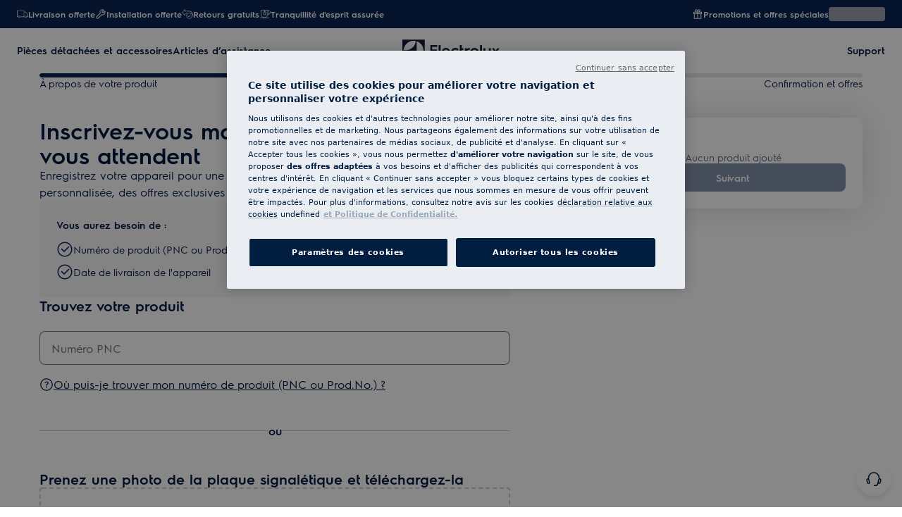

--- FILE ---
content_type: text/css; charset=UTF-8
request_url: https://support.electrolux.fr/product-care/_next/static/css/73434b30b8c2e39f.css
body_size: 7646
content:
/*
! tailwindcss v3.4.1 | MIT License | https://tailwindcss.com
*/*,:after,:before{box-sizing:border-box;border:0 solid #e5e7eb}:after,:before{--tw-content:""}:host,html{line-height:1.5;-webkit-text-size-adjust:100%;-moz-tab-size:4;-o-tab-size:4;tab-size:4;font-family:ui-sans-serif,system-ui,sans-serif,Apple Color Emoji,Segoe UI Emoji,Segoe UI Symbol,Noto Color Emoji;font-feature-settings:normal;font-variation-settings:normal;-webkit-tap-highlight-color:transparent}body{margin:0;line-height:inherit}hr{height:0;color:inherit;border-top-width:1px}abbr:where([title]){-webkit-text-decoration:underline dotted;text-decoration:underline dotted}h1,h2,h3,h4,h5,h6{font-size:inherit;font-weight:inherit}a{color:inherit;text-decoration:inherit}b,strong{font-weight:bolder}code,kbd,pre,samp{font-family:ui-monospace,SFMono-Regular,Menlo,Monaco,Consolas,Liberation Mono,Courier New,monospace;font-feature-settings:normal;font-variation-settings:normal;font-size:1em}small{font-size:80%}sub,sup{font-size:75%;line-height:0;position:relative;vertical-align:baseline}sub{bottom:-.25em}sup{top:-.5em}table{text-indent:0;border-color:inherit;border-collapse:collapse}button,input,optgroup,select,textarea{font-family:inherit;font-feature-settings:inherit;font-variation-settings:inherit;font-size:100%;font-weight:inherit;line-height:inherit;color:inherit;margin:0;padding:0}button,select{text-transform:none}[type=button],[type=reset],[type=submit],button{-webkit-appearance:button;background-color:transparent;background-image:none}:-moz-focusring{outline:auto}:-moz-ui-invalid{box-shadow:none}progress{vertical-align:baseline}::-webkit-inner-spin-button,::-webkit-outer-spin-button{height:auto}[type=search]{-webkit-appearance:textfield;outline-offset:-2px}::-webkit-search-decoration{-webkit-appearance:none}::-webkit-file-upload-button{-webkit-appearance:button;font:inherit}summary{display:list-item}blockquote,dd,dl,figure,h1,h2,h3,h4,h5,h6,hr,p,pre{margin:0}fieldset{margin:0}fieldset,legend{padding:0}menu,ol,ul{list-style:none;margin:0;padding:0}dialog{padding:0}textarea{resize:vertical}input::-moz-placeholder,textarea::-moz-placeholder{opacity:1;color:#9ca3af}input::placeholder,textarea::placeholder{opacity:1;color:#9ca3af}[role=button],button{cursor:pointer}:disabled{cursor:default}audio,canvas,embed,iframe,img,object,svg,video{display:block;vertical-align:middle}img,video{max-width:100%;height:auto}[hidden]{display:none}*,:after,:before{--tw-border-spacing-x:0;--tw-border-spacing-y:0;--tw-translate-x:0;--tw-translate-y:0;--tw-rotate:0;--tw-skew-x:0;--tw-skew-y:0;--tw-scale-x:1;--tw-scale-y:1;--tw-pan-x: ;--tw-pan-y: ;--tw-pinch-zoom: ;--tw-scroll-snap-strictness:proximity;--tw-gradient-from-position: ;--tw-gradient-via-position: ;--tw-gradient-to-position: ;--tw-ordinal: ;--tw-slashed-zero: ;--tw-numeric-figure: ;--tw-numeric-spacing: ;--tw-numeric-fraction: ;--tw-ring-inset: ;--tw-ring-offset-width:0px;--tw-ring-offset-color:#fff;--tw-ring-color:rgba(59,130,246,.5);--tw-ring-offset-shadow:0 0 #0000;--tw-ring-shadow:0 0 #0000;--tw-shadow:0 0 #0000;--tw-shadow-colored:0 0 #0000;--tw-blur: ;--tw-brightness: ;--tw-contrast: ;--tw-grayscale: ;--tw-hue-rotate: ;--tw-invert: ;--tw-saturate: ;--tw-sepia: ;--tw-drop-shadow: ;--tw-backdrop-blur: ;--tw-backdrop-brightness: ;--tw-backdrop-contrast: ;--tw-backdrop-grayscale: ;--tw-backdrop-hue-rotate: ;--tw-backdrop-invert: ;--tw-backdrop-opacity: ;--tw-backdrop-saturate: ;--tw-backdrop-sepia: }::backdrop{--tw-border-spacing-x:0;--tw-border-spacing-y:0;--tw-translate-x:0;--tw-translate-y:0;--tw-rotate:0;--tw-skew-x:0;--tw-skew-y:0;--tw-scale-x:1;--tw-scale-y:1;--tw-pan-x: ;--tw-pan-y: ;--tw-pinch-zoom: ;--tw-scroll-snap-strictness:proximity;--tw-gradient-from-position: ;--tw-gradient-via-position: ;--tw-gradient-to-position: ;--tw-ordinal: ;--tw-slashed-zero: ;--tw-numeric-figure: ;--tw-numeric-spacing: ;--tw-numeric-fraction: ;--tw-ring-inset: ;--tw-ring-offset-width:0px;--tw-ring-offset-color:#fff;--tw-ring-color:rgba(59,130,246,.5);--tw-ring-offset-shadow:0 0 #0000;--tw-ring-shadow:0 0 #0000;--tw-shadow:0 0 #0000;--tw-shadow-colored:0 0 #0000;--tw-blur: ;--tw-brightness: ;--tw-contrast: ;--tw-grayscale: ;--tw-hue-rotate: ;--tw-invert: ;--tw-saturate: ;--tw-sepia: ;--tw-drop-shadow: ;--tw-backdrop-blur: ;--tw-backdrop-brightness: ;--tw-backdrop-contrast: ;--tw-backdrop-grayscale: ;--tw-backdrop-hue-rotate: ;--tw-backdrop-invert: ;--tw-backdrop-opacity: ;--tw-backdrop-saturate: ;--tw-backdrop-sepia: }.layout-grid{gap:8px}@media (min-width:768px){.layout-grid{gap:24px}}@media (min-width:1200px){.layout-grid{gap:32px}}.layout-grid{margin-left:16px;margin-right:16px}@media (min-width:768px){.layout-grid{margin-left:40px;margin-right:40px}}@media (min-width:1200px){.layout-grid{margin-left:24px;margin-right:24px}}.layout-grid{display:grid;grid-template-columns:repeat(6,minmax(0,1fr));justify-content:center}@media (min-width:1024px){.layout-grid{grid-template-columns:repeat(12,minmax(0,1fr))}}@media (min-width:1200px){.layout-grid{grid-template-columns:repeat(12,68px)}}.layout-grid-stretch>*,.layout-grid>*{grid-column:1/-1}.font-display-s,.font-display-xs{font:var(--sds-font-heading-l)}.font-heading-m{font:var(--sds-font-heading-s)}.font-heading-l{font:var(--sds-font-heading-l)}.font-subheading-s{font:var(--sds-font-subheading-s)}.font-subheading-m{font:var(--sds-font-subheading-m)}.font-subheading-l{font:var(--sds-font-subheading-s)}.font-body-l{font:var(--sds-font-body-s)}.\!font-body-m{font:var(--sds-font-body-s)!important}.font-body-m{font:var(--sds-font-body-s)}.font-body-s{font:var(--sds-font-body-xs)}.font-label-s{font:var(--sds-font-label-xs)}.font-label-m{font:var(--sds-font-label-s)}.font-link-label{font:var(--sds-link-label-font-s)}.text-button-label-font-xs{font:var(--sds-text-button-label-font-xs)}.font-label-emphasis-s{font:var(--sds-font-label-emphasis-s)}.font-body-emphasis-s{font:var(--sds-font-body-emphasis-s)}.font-price-emphasis-m{font:var(--sds-component-price-font-emphasis-m)}@media (min-width:768px){.font-display-s{font:var(--sds-font-display-s)}.font-display-xs{font:var(--sds-font-display-xs)}.font-heading-l{font:var(--sds-font-heading-l)}.font-heading-m{font:var(--sds-font-heading-m)}.font-subheading-s{font:var(--sds-font-subheading-s)}.font-subheading-m{font:var(--sds-font-subheading-m)}.font-subheading-l{font:var(--sds-font-subheading-l)}.font-body-l{font:var(--sds-font-body-l)}.font-body-m{font:var(--sds-font-body-m)}.font-body-s{font:var(--sds-font-body-s)}.font-body-xs{font:var(--sds-font-body-xs)}.font-label-s{font:var(--sds-font-label-s)}.font-label-m{font:var(--sds-font-label-m)}.font-link-label{font:var(--sds-link-label-font-s)}.text-button-label-font-s{font:var(--sds-text-button-label-font-s)}.text-button-label-font-xs{font:var(--sds-text-button-label-font-xs)}.font-label-emphasis-s{font:var(--sds-font-label-emphasis-s)}.font-body-emphasis-s{font:var(--sds-font-body-emphasis-s)}.font-price-emphasis-s{font:var(--sds-component-price-font-emphasis-s)}.font-price-emphasis-m{font:var(--sds-component-price-font-emphasis-m)}.font-label-xs{font:var(--sds-font-label-xs)}.\!font-body-m{font:var(--sds-font-body-m)!important}}.content-container{padding:var(--sds-space-inset-s);background-color:var(--sds-color-surface-400);border-radius:var(--sds-radius-xs)}.sr-only{position:absolute;width:1px;height:1px;padding:0;margin:-1px;overflow:hidden;clip:rect(0,0,0,0);white-space:nowrap;border-width:0}.visible{visibility:visible}.\!invisible{visibility:hidden!important}.invisible{visibility:hidden}.fixed{position:fixed}.absolute{position:absolute}.relative{position:relative}.-left-full{left:-100%}.bottom-0{bottom:0}.bottom-36{bottom:9rem}.bottom-4{bottom:1rem}.bottom-\[-13px\]{bottom:-13px}.bottom-stack-s{bottom:var(--sds-space-stack-s)}.left-0{left:0}.left-2{left:.5rem}.right-0{right:0}.right-4{right:1rem}.right-\[18px\]{right:18px}.top-0{top:0}.top-1\/2{top:50%}.top-2{top:.5rem}.z-20{z-index:20}.z-50{z-index:50}.z-\[100\]{z-index:100}.z-\[25\]{z-index:25}.z-\[75\]{z-index:75}.z-\[999\]{z-index:999}.z-\[99\]{z-index:99}.col-span-1{grid-column:span 1/span 1}.col-span-12{grid-column:span 12/span 12}.col-span-2{grid-column:span 2/span 2}.col-span-6{grid-column:span 6/span 6}.col-span-9{grid-column:span 9/span 9}.col-start-1{grid-column-start:1}.row-span-2{grid-row:span 2/span 2}.\!m-0{margin:0!important}.\!mx-0{margin-left:0!important;margin-right:0!important}.mx-0{margin-left:0;margin-right:0}.mx-auto{margin-left:auto;margin-right:auto}.mx-inline-s{margin-left:var(--sds-space-inline-s);margin-right:var(--sds-space-inline-s)}.mx-inset-m{margin-left:var(--sds-space-inset-m);margin-right:var(--sds-space-inset-m)}.my-inset-l{margin-top:var(--sds-space-inset-l);margin-bottom:var(--sds-space-inset-l)}.my-inset-m{margin-top:var(--sds-space-inset-m);margin-bottom:var(--sds-space-inset-m)}.my-inset-s{margin-top:var(--sds-space-inset-s);margin-bottom:var(--sds-space-inset-s)}.my-inset-xxl{margin-top:var(--sds-space-inset-xxl);margin-bottom:var(--sds-space-inset-xxl)}.my-stack-xxl{margin-top:var(--sds-space-stack-xxl);margin-bottom:var(--sds-space-stack-xxl)}.mb-1{margin-bottom:.25rem}.mb-inset-s{margin-bottom:var(--sds-space-inset-s)}.mb-stack-l{margin-bottom:var(--sds-space-stack-l)}.mb-stack-m{margin-bottom:var(--sds-space-stack-m)}.mb-stack-xl{margin-bottom:var(--sds-space-stack-xl)}.mb-stack-xs{margin-bottom:var(--sds-space-stack-xs)}.mb-stack-xxl{margin-bottom:var(--sds-space-stack-xxl)}.mb-stack-xxxl{margin-bottom:var(--sds-space-stack-xxxl)}.ml-2{margin-left:.5rem}.ml-4{margin-left:1rem}.ml-stack-xs{margin-left:var(--sds-space-stack-xs)}.mr-inline-s{margin-right:var(--sds-space-inline-s)}.mt-2{margin-top:.5rem}.mt-3{margin-top:.75rem}.mt-inset-xs{margin-top:var(--sds-space-inset-xs)}.mt-inset-xxs{margin-top:var(--sds-space-inset-xxs)}.mt-stack-m{margin-top:var(--sds-space-stack-m)}.mt-stack-s{margin-top:var(--sds-space-stack-s)}.mt-stack-xs{margin-top:var(--sds-space-stack-xs)}.mt-stack-xxl{margin-top:var(--sds-space-stack-xxl)}.mt-stack-xxxl{margin-top:var(--sds-space-stack-xxxl)}.\!block{display:block!important}.block{display:block}.inline-block{display:inline-block}.flex{display:flex}.grid{display:grid}.contents{display:contents}.\!hidden{display:none!important}.hidden{display:none}.\!h-\[16px\]{height:16px!important}.\!h-\[20px\]{height:20px!important}.\!h-\[24px\]{height:24px!important}.\!h-\[40px\]{height:40px!important}.\!h-\[48px\]{height:48px!important}.h-5{height:1.25rem}.h-6{height:1.5rem}.h-\[158px\]{height:158px}.h-\[16px\]{height:16px}.h-\[200px\]{height:200px}.h-\[20px\]{height:20px}.h-\[40px\]{height:40px}.h-\[48px\]{height:48px}.h-\[80px\]{height:80px}.h-\[89px\]{height:89px}.h-\[calc\(100dvh\*0\.75\)\]{height:calc(100dvh * .75)}.h-auto{height:auto}.h-dvh{height:100dvh}.h-fit{height:-moz-fit-content;height:fit-content}.h-full{height:100%}.h-screen{height:100vh}.max-h-0{max-height:0}.max-h-\[100px\]{max-height:100px}.max-h-\[200px\]{max-height:200px}.max-h-\[32px\]{max-height:32px}.max-h-\[500px\]{max-height:500px}.max-h-\[70vh\]{max-height:70vh}.\!min-h-fit{min-height:-moz-fit-content!important;min-height:fit-content!important}.min-h-20{min-height:5rem}.min-h-\[190px\]{min-height:190px}.min-h-\[64px\]{min-height:64px}.min-h-\[6px\]{min-height:6px}.\!w-\[16px\]{width:16px!important}.\!w-\[20px\]{width:20px!important}.\!w-\[24px\]{width:24px!important}.\!w-\[40px\]{width:40px!important}.\!w-\[48px\]{width:48px!important}.\!w-fit{width:-moz-fit-content!important;width:fit-content!important}.\!w-full{width:100%!important}.w-20{width:5rem}.w-48{width:12rem}.w-5{width:1.25rem}.w-6{width:1.5rem}.w-64{width:16rem}.w-\[16px\]{width:16px}.w-\[80px\]{width:80px}.w-\[92px\]{width:92px}.w-fit{width:-moz-fit-content;width:fit-content}.w-full{width:100%}.w-max{width:-moz-max-content;width:max-content}.w-screen{width:100vw}.min-w-6{min-width:1.5rem}.min-w-\[75vw\]{min-width:75vw}.min-w-full{min-width:100%}.\!max-w-none{max-width:none!important}.max-w-0{max-width:0}.max-w-6{max-width:1.5rem}.max-w-\[200px\]{max-width:200px}.max-w-\[300px\]{max-width:300px}.max-w-\[32px\]{max-width:32px}.max-w-\[586px\]{max-width:586px}.max-w-\[640px\]{max-width:640px}.max-w-full{max-width:100%}.flex-1{flex:1 1 0%}.grow{flex-grow:1}.basis-full{flex-basis:100%}.origin-top-right{transform-origin:top right}.-translate-y-1\/2{--tw-translate-y:-50%}.-translate-y-1\/2,.translate-x-0{transform:translate(var(--tw-translate-x),var(--tw-translate-y)) rotate(var(--tw-rotate)) skewX(var(--tw-skew-x)) skewY(var(--tw-skew-y)) scaleX(var(--tw-scale-x)) scaleY(var(--tw-scale-y))}.translate-x-0{--tw-translate-x:0px}.translate-x-\[90\%\]{--tw-translate-x:90%}.-rotate-90,.translate-x-\[90\%\]{transform:translate(var(--tw-translate-x),var(--tw-translate-y)) rotate(var(--tw-rotate)) skewX(var(--tw-skew-x)) skewY(var(--tw-skew-y)) scaleX(var(--tw-scale-x)) scaleY(var(--tw-scale-y))}.-rotate-90{--tw-rotate:-90deg}.rotate-180{--tw-rotate:180deg}.rotate-180,.rotate-45{transform:translate(var(--tw-translate-x),var(--tw-translate-y)) rotate(var(--tw-rotate)) skewX(var(--tw-skew-x)) skewY(var(--tw-skew-y)) scaleX(var(--tw-scale-x)) scaleY(var(--tw-scale-y))}.rotate-45{--tw-rotate:45deg}.transform{transform:translate(var(--tw-translate-x),var(--tw-translate-y)) rotate(var(--tw-rotate)) skewX(var(--tw-skew-x)) skewY(var(--tw-skew-y)) scaleX(var(--tw-scale-x)) scaleY(var(--tw-scale-y))}@keyframes pulse{50%{opacity:.5}}.animate-pulse{animation:pulse 2s cubic-bezier(.4,0,.6,1) infinite}.cursor-pointer{cursor:pointer}.grid-flow-dense{grid-auto-flow:dense}.auto-rows-fr{grid-auto-rows:minmax(0,1fr)}.grid-cols-1{grid-template-columns:repeat(1,minmax(0,1fr))}.grid-cols-12{grid-template-columns:repeat(12,minmax(0,1fr))}.grid-cols-2{grid-template-columns:repeat(2,minmax(0,1fr))}.grid-cols-\[1fr_auto\]{grid-template-columns:1fr auto}.grid-rows-\[minmax\(36px\2c 1fr\)\]{grid-template-rows:minmax(36px,1fr)}.flex-row{flex-direction:row}.flex-col{flex-direction:column}.flex-wrap{flex-wrap:wrap}.items-start{align-items:flex-start}.items-end{align-items:flex-end}.items-center{align-items:center}.justify-start{justify-content:flex-start}.justify-end{justify-content:flex-end}.justify-center{justify-content:center}.justify-between{justify-content:space-between}.justify-items-center{justify-items:center}.\!gap-0{gap:0!important}.gap-1{gap:.25rem}.gap-2{gap:.5rem}.gap-4{gap:1rem}.gap-6{gap:1.5rem}.gap-inline-l{gap:var(--sds-space-inline-l)}.gap-inline-s{gap:var(--sds-space-inline-s)}.gap-inline-xs{gap:var(--sds-space-inline-xs)}.gap-inline-xxs{gap:var(--sds-space-inline-xxs)}.gap-inset-xs{gap:var(--sds-space-inset-xs)}.gap-stack-l{gap:var(--sds-space-stack-l)}.gap-stack-m{gap:var(--sds-space-stack-m)}.gap-stack-s{gap:var(--sds-space-stack-s)}.gap-stack-xl{gap:var(--sds-space-stack-xl)}.gap-stack-xs{gap:var(--sds-space-stack-xs)}.gap-stack-xxxl{gap:var(--sds-space-stack-xxxl)}.gap-text-button-gap{gap:var(--sds-text-button-gap)}.gap-x-inline-xxs{-moz-column-gap:var(--sds-space-inline-xxs);column-gap:var(--sds-space-inline-xxs)}.space-y-16>:not([hidden])~:not([hidden]){--tw-space-y-reverse:0;margin-top:calc(4rem * calc(1 - var(--tw-space-y-reverse)));margin-bottom:calc(4rem * var(--tw-space-y-reverse))}.space-y-4>:not([hidden])~:not([hidden]){--tw-space-y-reverse:0;margin-top:calc(1rem * calc(1 - var(--tw-space-y-reverse)));margin-bottom:calc(1rem * var(--tw-space-y-reverse))}.divide-y>:not([hidden])~:not([hidden]){--tw-divide-y-reverse:0;border-top-width:calc(1px * calc(1 - var(--tw-divide-y-reverse)));border-bottom-width:calc(1px * var(--tw-divide-y-reverse))}.divide-gray-100>:not([hidden])~:not([hidden]){--tw-divide-opacity:1;border-color:rgb(243 244 246/var(--tw-divide-opacity))}.self-start{align-self:flex-start}.self-end{align-self:flex-end}.self-center{align-self:center}.justify-self-center{justify-self:center}.overflow-hidden{overflow:hidden}.overflow-scroll{overflow:scroll}.whitespace-nowrap{white-space:nowrap}.\!rounded-none{border-radius:0!important}.\!rounded-radius-xl{border-radius:var(--sds-radius-xl)!important}.rounded{border-radius:.25rem}.rounded-3xl{border-radius:1.5rem}.rounded-\[var\(--sds-radius-xs\)\]{border-radius:var(--sds-radius-xs)}.rounded-lg{border-radius:.5rem}.rounded-md{border-radius:.375rem}.rounded-none{border-radius:0}.rounded-radius-xl{border-radius:var(--sds-radius-xl)}.rounded-radius-xs,.rounded-xs{border-radius:var(--sds-radius-xs)}.\!rounded-b-none{border-bottom-right-radius:0!important;border-bottom-left-radius:0!important}.\!border{border-width:1px!important}.border,.border-\[1px\]{border-width:1px}.border-t{border-top-width:1px}.\!border-solid{border-style:solid!important}.border-solid{border-style:solid}.\!border-none{border-style:none!important}.border-none{border-style:none}.\!border-on-surface-500{border-color:var(--sds-color-on-surface-500)!important}.border-\[var\(--sds-color-on-background-500\)\]{border-color:var(--sds-color-on-background-500)}.border-gray-300{--tw-border-opacity:1;border-color:rgb(209 213 219/var(--tw-border-opacity))}.border-green-400{--tw-border-opacity:1;border-color:rgb(74 222 128/var(--tw-border-opacity))}.border-on-surface-100{border-color:var(--sds-color-on-surface-100)}.border-on-surface-500{border-color:var(--sds-color-on-surface-500)}.border-surface-500{border-color:var(--sds-color-surface-500)}.border-transparent{border-color:transparent}.\!border-b-surface-500{border-bottom-color:var(--sds-color-surface-500)!important}.\!bg-\[var\(--sds-color-surface-300\)\]{background-color:var(--sds-color-surface-300)!important}.\!bg-transparent{background-color:transparent!important}.\!bg-white{--tw-bg-opacity:1!important;background-color:rgb(255 255 255/var(--tw-bg-opacity))!important}.bg-background{background-color:var(--sds-color-background)}.bg-black{--tw-bg-opacity:1;background-color:rgb(0 0 0/var(--tw-bg-opacity))}.bg-container-400{background-color:var(--sds-color-container-400)}.bg-gray-100{--tw-bg-opacity:1;background-color:rgb(243 244 246/var(--tw-bg-opacity))}.bg-gray-400{--tw-bg-opacity:1;background-color:rgb(156 163 175/var(--tw-bg-opacity))}.bg-header-nav-primary-color-default{background-color:var(--sds-header-nav-primary-color-default)}.bg-header-nav-secondary{background-color:var(--sds-header-nav-secondary-color)}.bg-on-background-100{background-color:var(--sds-color-on-background-100)}.bg-on-surface-400{background-color:var(--sds-color-surface-400)}.bg-primary{background-color:var(--color-primary)}.bg-primary-100{background-color:var(--sds-color-primary-100)}.bg-primary-500{background-color:var(--sds-color-primary-500)}.bg-purple-600{--tw-bg-opacity:1;background-color:rgb(147 51 234/var(--tw-bg-opacity))}.bg-surface-300{background-color:var(--sds-color-surface-300)}.bg-surface-400{background-color:var(--sds-color-surface-400)}.bg-surface-500{background-color:var(--sds-color-surface-500)}.bg-transparent{background-color:transparent}.bg-white{--tw-bg-opacity:1;background-color:rgb(255 255 255/var(--tw-bg-opacity))}.bg-cover{background-size:cover}.bg-no-repeat{background-repeat:no-repeat}.\!p-0{padding:0!important}.p-2{padding:.5rem}.p-6{padding:1.5rem}.p-\[var\(--sds-space-inset-xs\)\],.p-inset-xs{padding:var(--sds-space-inset-xs)}.p-inset-xxs{padding:var(--sds-space-inset-xxs)}.\!px-0{padding-left:0!important;padding-right:0!important}.\!px-\[14px\]{padding-left:14px!important;padding-right:14px!important}.\!px-inset-xs{padding-left:var(--sds-space-inset-xs)!important;padding-right:var(--sds-space-inset-xs)!important}.\!py-0{padding-top:0!important;padding-bottom:0!important}.px-0{padding-left:0;padding-right:0}.px-4{padding-left:1rem;padding-right:1rem}.px-inline-s{padding-left:var(--sds-space-inline-s);padding-right:var(--sds-space-inline-s)}.px-inset-m{padding-left:var(--sds-space-inset-m);padding-right:var(--sds-space-inset-m)}.px-inset-s{padding-left:var(--sds-space-inset-s);padding-right:var(--sds-space-inset-s)}.px-inset-xs{padding-left:var(--sds-space-inset-xs);padding-right:var(--sds-space-inset-xs)}.px-inset-xxs{padding-left:var(--sds-space-inset-xxs);padding-right:var(--sds-space-inset-xxs)}.py-1{padding-top:.25rem;padding-bottom:.25rem}.py-2{padding-top:.5rem;padding-bottom:.5rem}.py-4{padding-top:1rem;padding-bottom:1rem}.py-inset-m{padding-top:var(--sds-space-inset-m);padding-bottom:var(--sds-space-inset-m)}.py-inset-s{padding-top:var(--sds-space-inset-s);padding-bottom:var(--sds-space-inset-s)}.py-inset-xs{padding-top:var(--sds-space-inset-xs);padding-bottom:var(--sds-space-inset-xs)}.py-inset-xxs{padding-top:var(--sds-space-inset-xxs);padding-bottom:var(--sds-space-inset-xxs)}.py-inset-xxxl{padding-top:var(--sds-space-inset-xxxl);padding-bottom:var(--sds-space-inset-xxxl)}.py-stack-s{padding-top:var(--sds-space-stack-s);padding-bottom:var(--sds-space-stack-s)}.\!pb-6{padding-bottom:1.5rem!important}.pb-20{padding-bottom:5rem}.pb-28{padding-bottom:7rem}.pb-3{padding-bottom:.75rem}.pb-4{padding-bottom:1rem}.pb-inset-l{padding-bottom:var(--sds-space-inset-l)}.pb-inset-m{padding-bottom:var(--sds-space-inset-m)}.pb-inset-s{padding-bottom:var(--sds-space-inset-s)}.pb-inset-xs{padding-bottom:var(--sds-space-inset-xs)}.pb-stack-l{padding-bottom:var(--sds-space-stack-l)}.pb-stack-m{padding-bottom:var(--sds-space-stack-m)}.pb-stack-s{padding-bottom:var(--sds-space-stack-s)}.pl-inset-s{padding-left:var(--sds-space-inset-s)}.pl-stack-l{padding-left:var(--sds-space-stack-l)}.pr-4{padding-right:1rem}.pr-inset-s{padding-right:var(--sds-space-inset-s)}.pr-inset-xs{padding-right:var(--sds-space-inset-xs)}.ps-inset-xs{padding-inline-start:var(--sds-space-inset-xs)}.pt-20{padding-top:5rem}.pt-4{padding-top:1rem}.pt-inset-m{padding-top:var(--sds-space-inset-m)}.pt-inset-s{padding-top:var(--sds-space-inset-s)}.pt-inset-xxs{padding-top:var(--sds-space-inset-xxs)}.pt-stack-l{padding-top:var(--sds-space-stack-l)}.pt-stack-m{padding-top:var(--sds-space-stack-m)}.pt-stack-xl{padding-top:var(--sds-space-stack-xl)}.text-left{text-align:left}.text-center{text-align:center}.align-middle{vertical-align:middle}.text-sm{font-size:.875rem;line-height:1.25rem}.font-medium{font-weight:500}.font-semibold{font-weight:600}.capitalize{text-transform:capitalize}.leading-6{line-height:1.5rem}.\!text-on-background-100{color:var(--sds-color-on-background-100)!important}.\!text-on-background-500{color:var(--sds-color-on-background-500)!important}.text-button-invert-normal{color:var(--sds-text-button-color-invert-normal)}.text-danger-100{color:var(--sds-color-danger-100)}.text-gray-300{--tw-text-opacity:1;color:rgb(209 213 219/var(--tw-text-opacity))}.text-gray-700{--tw-text-opacity:1;color:rgb(55 65 81/var(--tw-text-opacity))}.text-green-400{--tw-text-opacity:1;color:rgb(74 222 128/var(--tw-text-opacity))}.text-header-nav-primary-menu-item-normal{color:var(--sds-header-nav-primary-menu-item-color-normal)}.text-on-background-100{color:var(--sds-color-on-background-100)}.text-on-background-300{color:var(--sds-color-on-background-300)}.text-on-background-500{color:var(--sds-color-on-background-500)}.text-on-container-100{color:var(--sds-color-on-container-100)}.text-on-primary-100{color:var(--sds-color-on-primary-100)}.text-on-surface-100{color:var(--sds-color-on-surface-100)}.text-on-surface-200{color:var(--sds-color-on-surface-200)}.text-primary-100{color:var(--sds-color-primary-100)}.text-success-100{color:var(--sds-color-success-100)}.text-white{--tw-text-opacity:1;color:rgb(255 255 255/var(--tw-text-opacity))}.underline{text-decoration-line:underline}.\!no-underline{text-decoration-line:none!important}.placeholder-green-400::-moz-placeholder{--tw-placeholder-opacity:1;color:rgb(74 222 128/var(--tw-placeholder-opacity))}.placeholder-green-400::placeholder{--tw-placeholder-opacity:1;color:rgb(74 222 128/var(--tw-placeholder-opacity))}.opacity-0{opacity:0}.opacity-10{opacity:.1}.\!shadow-default-l{--tw-shadow:var(--sds-drop-shadow-default-l)!important;--tw-shadow-colored:var(--sds-drop-shadow-default-l)!important;box-shadow:var(--tw-ring-offset-shadow,0 0 #0000),var(--tw-ring-shadow,0 0 #0000),var(--tw-shadow)!important}.shadow{--tw-shadow:0 1px 3px 0 rgba(0,0,0,.1),0 1px 2px -1px rgba(0,0,0,.1);--tw-shadow-colored:0 1px 3px 0 var(--tw-shadow-color),0 1px 2px -1px var(--tw-shadow-color)}.shadow,.shadow-default-l{box-shadow:var(--tw-ring-offset-shadow,0 0 #0000),var(--tw-ring-shadow,0 0 #0000),var(--tw-shadow)}.shadow-default-l{--tw-shadow:var(--sds-drop-shadow-default-l);--tw-shadow-colored:var(--sds-drop-shadow-default-l)}.shadow-default-m{--tw-shadow:var(--sds-drop-shadow-default-m);--tw-shadow-colored:var(--sds-drop-shadow-default-m)}.shadow-default-m,.shadow-default-s{box-shadow:var(--tw-ring-offset-shadow,0 0 #0000),var(--tw-ring-shadow,0 0 #0000),var(--tw-shadow)}.shadow-default-s{--tw-shadow:var(--sds-drop-shadow-default-s);--tw-shadow-colored:var(--sds-drop-shadow-default-s)}.shadow-lg{--tw-shadow:0 10px 15px -3px rgba(0,0,0,.1),0 4px 6px -4px rgba(0,0,0,.1);--tw-shadow-colored:0 10px 15px -3px var(--tw-shadow-color),0 4px 6px -4px var(--tw-shadow-color)}.shadow-lg,.shadow-sm{box-shadow:var(--tw-ring-offset-shadow,0 0 #0000),var(--tw-ring-shadow,0 0 #0000),var(--tw-shadow)}.shadow-sm{--tw-shadow:0 1px 2px 0 rgba(0,0,0,.05);--tw-shadow-colored:0 1px 2px 0 var(--tw-shadow-color)}.shadow-subtle-l{--tw-shadow:var(--sds-drop-shadow-subtle-l);--tw-shadow-colored:var(--sds-drop-shadow-subtle-l);box-shadow:var(--tw-ring-offset-shadow,0 0 #0000),var(--tw-ring-shadow,0 0 #0000),var(--tw-shadow)}.blur{--tw-blur:blur(8px)}.blur,.filter{filter:var(--tw-blur) var(--tw-brightness) var(--tw-contrast) var(--tw-grayscale) var(--tw-hue-rotate) var(--tw-invert) var(--tw-saturate) var(--tw-sepia) var(--tw-drop-shadow)}.backdrop-blur-sm{--tw-backdrop-blur:blur(4px);-webkit-backdrop-filter:var(--tw-backdrop-blur) var(--tw-backdrop-brightness) var(--tw-backdrop-contrast) var(--tw-backdrop-grayscale) var(--tw-backdrop-hue-rotate) var(--tw-backdrop-invert) var(--tw-backdrop-opacity) var(--tw-backdrop-saturate) var(--tw-backdrop-sepia);backdrop-filter:var(--tw-backdrop-blur) var(--tw-backdrop-brightness) var(--tw-backdrop-contrast) var(--tw-backdrop-grayscale) var(--tw-backdrop-hue-rotate) var(--tw-backdrop-invert) var(--tw-backdrop-opacity) var(--tw-backdrop-saturate) var(--tw-backdrop-sepia)}.transition{transition-property:color,background-color,border-color,text-decoration-color,fill,stroke,opacity,box-shadow,transform,filter,-webkit-backdrop-filter;transition-property:color,background-color,border-color,text-decoration-color,fill,stroke,opacity,box-shadow,transform,filter,backdrop-filter;transition-property:color,background-color,border-color,text-decoration-color,fill,stroke,opacity,box-shadow,transform,filter,backdrop-filter,-webkit-backdrop-filter;transition-timing-function:cubic-bezier(.4,0,.2,1);transition-duration:.15s}.transition-\[left\]{transition-property:left;transition-timing-function:cubic-bezier(.4,0,.2,1);transition-duration:.15s}.transition-all{transition-property:all;transition-timing-function:cubic-bezier(.4,0,.2,1);transition-duration:.15s}.transition-transform{transition-property:transform;transition-timing-function:cubic-bezier(.4,0,.2,1);transition-duration:.15s}.duration-300{transition-duration:.3s}.duration-500{transition-duration:.5s}.ease-in-out{transition-timing-function:cubic-bezier(.4,0,.2,1)}:root{--foreground-rgb:0,0,0;--background-start-rgb:214,219,220;--background-end-rgb:255,255,255}@media (prefers-color-scheme:dark){:root{--foreground-rgb:255,255,255;--background-start-rgb:0,0,0;--background-end-rgb:0,0,0}}body{color:var(--sds-color-primary-100);background:var(--sds-color-background)}@media (max-width:768px){body{padding-bottom:170px}}input{height:46px;padding-left:16px}.container{padding-left:var(--sds-space-stack-s);padding-right:var(--sds-space-inset-s)}@media (min-width:768px){.container{margin:var(--sds-space-stack-xl);padding-left:var(--sds-space-stack-xl);padding-right:var(--sds-space-inset-xl)}}.default-classes ol,.default-classes ul{padding-left:1.25rem}.default-classes li{list-style:outside}[class^=_checkbox-group_] input[aria-checked=false]+span svg{fill:none!important}@media (min-width:1024px){.m\:font-body-s{font:var(--sds-font-body-xs)}@media (min-width:768px){.m\:font-body-s{font:var(--sds-font-body-s)}}}.after\:absolute:after{content:var(--tw-content);position:absolute}.after\:h-full:after{content:var(--tw-content);height:100%}.after\:w-full:after{content:var(--tw-content);width:100%}.after\:translate-y-\[-25\%\]:after{--tw-translate-y:-25%}.after\:rotate-45:after,.after\:translate-y-\[-25\%\]:after{content:var(--tw-content);transform:translate(var(--tw-translate-x),var(--tw-translate-y)) rotate(var(--tw-rotate)) skewX(var(--tw-skew-x)) skewY(var(--tw-skew-y)) scaleX(var(--tw-scale-x)) scaleY(var(--tw-scale-y))}.after\:rotate-45:after{--tw-rotate:45deg}.after\:border-b:after{content:var(--tw-content);border-bottom-width:1px}.after\:border-r:after{content:var(--tw-content);border-right-width:1px}.after\:border-on-surface-500:after{content:var(--tw-content);border-color:var(--sds-color-on-surface-500)}.after\:bg-white:after{content:var(--tw-content);--tw-bg-opacity:1;background-color:rgb(255 255 255/var(--tw-bg-opacity))}.after\:shadow-\[rgba\(0\2c 0\2c 0\2c 0\.1\)_2px_2px_2px_-3px\]:after{content:var(--tw-content);--tw-shadow:rgba(0,0,0,.1) 2px 2px 2px -3px;--tw-shadow-colored:2px 2px 2px -3px var(--tw-shadow-color);box-shadow:var(--tw-ring-offset-shadow,0 0 #0000),var(--tw-ring-shadow,0 0 #0000),var(--tw-shadow)}.after\:content-\[\"\"\]:after{--tw-content:"";content:var(--tw-content)}.hover\:cursor-pointer:hover{cursor:pointer}.hover\:text-white:hover{--tw-text-opacity:1;color:rgb(255 255 255/var(--tw-text-opacity))}.hover\:underline:hover{text-decoration-line:underline}.hover\:no-underline:hover{text-decoration-line:none}.focus\:outline-none:focus{outline:2px solid transparent;outline-offset:2px}.has-\[\:checked\]\:border-primary-100:has(:checked){border-color:var(--sds-color-primary-100)}@media not all and (min-width:1024px){.max-m\:hidden{display:none}}@media not all and (min-width:768px){.max-md\:hidden{display:none}.max-md\:pb-inset-l{padding-bottom:var(--sds-space-inset-l)}.max-md\:pb-stack-l{padding-bottom:var(--sds-space-stack-l)}}@media (min-width:640px){.sm\:bottom-36{bottom:9rem}.sm\:col-span-3{grid-column:span 3/span 3}.sm\:col-start-1{grid-column-start:1}.sm\:col-start-2{grid-column-start:2}.sm\:flex{display:flex}.sm\:grid{display:grid}.sm\:hidden{display:none}.sm\:grid-cols-2{grid-template-columns:repeat(2,minmax(0,1fr))}.sm\:grid-cols-3{grid-template-columns:repeat(3,minmax(0,1fr))}}@media (min-width:768px){.md\:sticky{position:sticky}.md\:bottom-4{bottom:1rem}.md\:top-stack-m{top:var(--sds-space-stack-m)}.md\:col-span-2{grid-column:span 2/span 2}.md\:mx-0{margin-left:0;margin-right:0}.md\:my-inset-xxxl{margin-top:var(--sds-space-inset-xxxl);margin-bottom:var(--sds-space-inset-xxxl)}.md\:mb-stack-xxl{margin-bottom:var(--sds-space-stack-xxl)}.md\:mt-stack-xxxl{margin-top:var(--sds-space-stack-xxxl)}.md\:block{display:block}.md\:\!flex{display:flex!important}.md\:flex{display:flex}.md\:grid{display:grid}.md\:hidden{display:none}.md\:h-\[169px\]{height:169px}.md\:h-\[291px\]{height:291px}.md\:max-w-\[480px\]{max-width:480px}.md\:basis-auto{flex-basis:auto}.md\:grid-cols-2{grid-template-columns:repeat(2,minmax(0,1fr))}.md\:grid-cols-4{grid-template-columns:repeat(4,minmax(0,1fr))}.md\:items-start{align-items:flex-start}.md\:gap-stack-l{gap:var(--sds-space-stack-l)}.md\:gap-stack-xl{gap:var(--sds-space-stack-xl)}.md\:gap-stack-xs{gap:var(--sds-space-stack-xs)}.md\:gap-stack-xxl{gap:var(--sds-space-stack-xxl)}.md\:px-0{padding-left:0;padding-right:0}.md\:px-inset-xxxl{padding-left:var(--sds-space-inset-xxxl);padding-right:var(--sds-space-inset-xxxl)}.md\:py-inset-xxl{padding-top:var(--sds-space-inset-xxl);padding-bottom:var(--sds-space-inset-xxl)}.md\:pb-stack-xl{padding-bottom:var(--sds-space-stack-xl)}.s\:my-inset-xxxl{margin-top:var(--sds-space-inset-xxxl);margin-bottom:var(--sds-space-inset-xxxl)}.s\:my-stack-xxxl{margin-top:var(--sds-space-stack-xxxl);margin-bottom:var(--sds-space-stack-xxxl)}.s\:mb-stack-l{margin-bottom:var(--sds-space-stack-l)}.s\:mb-stack-xxl{margin-bottom:var(--sds-space-stack-xxl)}.s\:mt-stack-xxxl{margin-top:var(--sds-space-stack-xxxl)}.s\:block{display:block}.s\:flex{display:flex}.s\:hidden{display:none}.s\:\!h-\[32px\]{height:32px!important}.s\:\!w-\[32px\]{width:32px!important}.s\:w-40{width:10rem}.s\:w-\[358px\]{width:358px}.s\:max-w-\[436px\]{max-width:436px}.s\:grid-cols-2{grid-template-columns:repeat(2,minmax(0,1fr))}.s\:gap-stack-l{gap:var(--sds-space-stack-l)}.s\:gap-stack-m{gap:var(--sds-space-stack-m)}.s\:gap-stack-xl{gap:var(--sds-space-stack-xl)}.s\:gap-stack-xxxl{gap:var(--sds-space-stack-xxxl)}.s\:p-inset-m{padding:var(--sds-space-inset-m)}.s\:px-0{padding-left:0;padding-right:0}.s\:pt-12{padding-top:3rem}}@media (min-width:1024px){.lg\:col-span-2{grid-column:span 2/span 2}.lg\:col-start-1{grid-column-start:1}.lg\:col-start-2{grid-column-start:2}.lg\:col-start-3{grid-column-start:3}.lg\:max-w-\[640px\]{max-width:640px}.lg\:grid-cols-2{grid-template-columns:repeat(2,minmax(0,1fr))}.lg\:grid-cols-3{grid-template-columns:repeat(3,minmax(0,1fr))}.lg\:flex-nowrap{flex-wrap:nowrap}.lg\:pt-12{padding-top:3rem}.m\:col-span-10{grid-column:span 10/span 10}.m\:col-span-4{grid-column:span 4/span 4}.m\:col-span-5{grid-column:span 5/span 5}.m\:col-span-7{grid-column:span 7/span 7}.m\:col-start-2{grid-column-start:2}.m\:col-start-8{grid-column-start:8}.m\:col-start-9{grid-column-start:9}.m\:my-inset-xxl{margin-top:var(--sds-space-inset-xxl);margin-bottom:var(--sds-space-inset-xxl)}.m\:flex{display:flex}.m\:grid{display:grid}.m\:\!hidden{display:none!important}.m\:hidden{display:none}.m\:w-\[428px\]{width:428px}.m\:grid-cols-2{grid-template-columns:repeat(2,minmax(0,1fr))}.m\:grid-cols-3{grid-template-columns:repeat(3,minmax(0,1fr))}.m\:items-start{align-items:flex-start}.m\:gap-inset-xs{gap:var(--sds-space-inset-xs)}.m\:gap-stack-l{gap:var(--sds-space-stack-l)}.m\:px-inset-m{padding-left:var(--sds-space-inset-m);padding-right:var(--sds-space-inset-m)}.m\:pb-inset-s{padding-bottom:var(--sds-space-inset-s)}.m\:pb-stack-m{padding-bottom:var(--sds-space-stack-m)}.m\:pl-inset-xxs{padding-left:var(--sds-space-inset-xxs)}.m\:pr-inset-s{padding-right:var(--sds-space-inset-s)}.m\:pt-inset-xs{padding-top:var(--sds-space-inset-xs)}}@media (min-width:1200px){.l\:mt-0{margin-top:0}.l\:grid-cols-4{grid-template-columns:repeat(4,minmax(0,1fr))}}@media (min-width:1280px){.xl\:col-start-1{grid-column-start:1}.xl\:col-start-2{grid-column-start:2}.xl\:col-start-3{grid-column-start:3}.xl\:col-start-4{grid-column-start:4}.xl\:col-start-5{grid-column-start:5}.xl\:grid-cols-5{grid-template-columns:repeat(5,minmax(0,1fr))}}.\[\&\>img\]\:\!h-\[56px\]>img{height:56px!important}.\[\&\>img\]\:\!object-contain>img{-o-object-fit:contain!important;object-fit:contain!important}.\[\&\>picture\]\:\!h-\[56px\]>picture{height:56px!important}.\[\&\>picture\]\:\!w-\[56px\]>picture{width:56px!important}.\[\&\>picture\]\:\!object-contain>picture{-o-object-fit:contain!important;object-fit:contain!important}.\[\&_\#gigya-login-screen\]\:\!w-full #gigya-login-screen{width:100%!important}.\[\&_\#gigya-login-screen\]\:\!p-0 #gigya-login-screen{padding:0!important}@font-face{font-family:Electrolux Sans;src:url(/product-care/_next/static/media/ElectroluxSans-Light.920dbe7d.woff2) format("woff2");font-weight:200;font-style:normal;font-display:swap}@font-face{font-family:Electrolux Sans;src:url(/product-care/_next/static/media/ElectroluxSans-Light.51e16946.woff) format("woff");font-weight:200;font-style:normal;font-display:swap}@font-face{font-family:Electrolux Sans;src:url(/product-care/_next/static/media/ElectroluxSans-Regular.e060cb5c.woff) format("woff");font-weight:400;font-style:normal;font-display:swap}@font-face{font-family:Electrolux Sans;src:url(/product-care/_next/static/media/ElectroluxSans-Regular.56216368.woff2) format("woff2");font-weight:400;font-style:normal;font-display:swap}@font-face{font-family:Electrolux Sans;src:url(/product-care/_next/static/media/ElectroluxSans-SemiBold.831dd018.woff2) format("woff2");font-weight:600;font-style:normal;font-display:swap}@font-face{font-family:Electrolux Sans;src:url(/product-care/_next/static/media/ElectroluxSans-SemiBold.a234c836.woff) format("woff");font-weight:600;font-style:normal;font-display:swap}@font-face{font-family:Gotham;src:url(/product-care/_next/static/media/Gotham-Bold.bd943038.otf) format("opentype");font-weight:400;font-style:normal;font-display:swap}@font-face{font-family:Gotham;src:url(/product-care/_next/static/media/Gotham-Medium.b7aed4d3.otf) format("opentype");font-weight:400;font-style:normal;font-display:swap}@font-face{font-family:Gotham;src:url(/product-care/_next/static/media/Gotham-Book.c708ddef.otf) format("opentype");font-weight:400;font-style:normal;font-display:swap}@font-face{font-family:Metric;src:url(/product-care/_next/static/media/metricweb-light.b0c5191b.woff2) format("woff2");font-weight:300;font-style:normal;font-display:swap}@font-face{font-family:Metric;src:url(/product-care/_next/static/media/metricweb-light.06b6e63d.woff) format("woff");font-weight:300;font-style:normal;font-display:swap}@font-face{font-family:Metric;src:url(/product-care/_next/static/media/metricweb-regular.1d64439e.woff2) format("woff2");font-weight:400;font-style:normal;font-display:swap}@font-face{font-family:Metric;src:url(/product-care/_next/static/media/metricweb-regular.522d3ddf.woff) format("woff");font-weight:400;font-style:normal;font-display:swap}@font-face{font-family:Metric;src:url(/product-care/_next/static/media/metricweb-medium.2768fe15.woff2) format("woff2");font-weight:500;font-style:normal;font-display:swap}@font-face{font-family:Metric;src:url(/product-care/_next/static/media/metricweb-medium.0d453f7c.woff) format("woff");font-weight:500;font-style:normal;font-display:swap}@font-face{font-family:Metric;src:url(/product-care/_next/static/media/metricweb-semibold.2c1cee69.woff2) format("woff2");font-weight:600;font-style:normal;font-display:swap}@font-face{font-family:Metric;src:url(/product-care/_next/static/media/metricweb-semibold.6de83013.woff) format("woff");font-weight:600;font-style:normal;font-display:swap}@font-face{font-family:Metric;src:url(/product-care/_next/static/media/ReadexPro-SemiBold.c571cc87.woff2) format("woff2");font-weight:600;font-style:normal;font-display:swap}@font-face{font-family:Metric;src:url(/product-care/_next/static/media/ReadexPro-SemiBold.583afeae.woff) format("woff");font-weight:600;font-style:normal;font-display:swap}@font-face{font-family:Readex Pro;src:url(/product-care/_next/static/media/ReadexPro-SemiBold.c571cc87.woff2) format("woff2");font-weight:600;font-style:normal;font-display:swap}@font-face{font-family:Readex Pro;src:url(/product-care/_next/static/media/ReadexPro-SemiBold.583afeae.woff) format("woff");font-weight:600;font-style:normal;font-display:swap}@font-face{font-family:Roboto;src:url(/product-care/_next/static/media/Roboto-Condensed-Bold.2efa84eb.woff2) format("woff2");font-weight:700;font-style:normal;font-display:swap}@font-face{font-family:Roboto;src:url(/product-care/_next/static/media/Roboto-Condensed-Bold.36c2d8e7.woff) format("woff");font-weight:700;font-style:normal;font-display:swap}@font-face{font-family:Roboto;src:url(/product-care/_next/static/media/Roboto-Light.0e01b6cd.woff2) format("woff2");font-weight:300;font-style:normal;font-display:swap}@font-face{font-family:Roboto;src:url(/product-care/_next/static/media/Roboto-Light.a1989b6e.woff) format("woff");font-weight:300;font-style:normal;font-display:swap}@font-face{font-family:Roboto;src:url(/product-care/_next/static/media/Roboto-Regular.475ba9e4.woff2) format("woff2");font-weight:400;font-style:normal;font-display:swap}@font-face{font-family:Roboto;src:url(/product-care/_next/static/media/Roboto-Regular.c5cdf529.woff) format("woff");font-weight:400;font-style:normal;font-display:swap}@font-face{font-family:Roboto;src:url(/product-care/_next/static/media/Roboto-Medium.a97da519.woff2) format("woff2");font-weight:500;font-style:normal;font-display:swap}@font-face{font-family:Roboto;src:url(/product-care/_next/static/media/Roboto-Medium.2314b088.woff) format("woff");font-weight:500;font-style:normal;font-display:swap}@font-face{font-family:Roboto;src:url(/product-care/_next/static/media/Roboto-Bold.447291a8.woff2) format("woff2");font-weight:700;font-style:normal;font-display:swap}@font-face{font-family:Roboto;src:url(/product-care/_next/static/media/Roboto-Bold.4d9755de.woff) format("woff");font-weight:700;font-style:normal;font-display:swap}@font-face{font-family:Roboto Condensed;src:url(/product-care/_next/static/media/Roboto-Condensed-Bold.2efa84eb.woff2) format("woff2");font-weight:700;font-style:normal;font-display:swap}@font-face{font-family:Roboto Condensed;src:url(/product-care/_next/static/media/Roboto-Condensed-Bold.36c2d8e7.woff) format("woff");font-weight:700;font-style:normal;font-display:swap}

--- FILE ---
content_type: application/javascript; charset=UTF-8
request_url: https://support.electrolux.fr/product-care/_next/static/chunks/6373-dd98687aed411225.js
body_size: 4956
content:
"use strict";(self.webpackChunk_N_E=self.webpackChunk_N_E||[]).push([[6373],{86373:function(e,o,r){r.d(o,{L:function(){return w}});var n=r(57437),i=r(64128),t=r(2265),s=r(35784),d=r(62062);let l={"filter-chip":"_filter-chip_1hmho_1","filter-chip__text":"_filter-chip__text_1hmho_24","filter-chip__remove-icon":"_filter-chip__remove-icon_1hmho_30","filter-chip--disabled":"_filter-chip--disabled_1hmho_39","filter-chip--sm":"_filter-chip--sm_1hmho_51","filter-chip--md":"_filter-chip--md_1hmho_55","filter-chip--lg":"_filter-chip--lg_1hmho_59","filter-chip--sm--md":"_filter-chip--sm--md_1hmho_64","filter-chip--md--md":"_filter-chip--md--md_1hmho_68","filter-chip--lg--md":"_filter-chip--lg--md_1hmho_72","filter-chip--sm--lg":"_filter-chip--sm--lg_1hmho_78","filter-chip--md--lg":"_filter-chip--md--lg_1hmho_82","filter-chip--lg--lg":"_filter-chip--lg--lg_1hmho_86"},a=({size:e=i.u1.SM,classNames:o="",iconName:r,iconProps:t,label:s,onRemove:a,disabled:p,closeButton:c,responsiveSize:_,isAboveTheFold:h,...u})=>{let{getModuleClass:m,getResponsiveSizeClasses:w,getClass:v}=new i.EU("filter-chip",l,e,_);return(0,i.Xj)("._filter-chip_1hmho_1{display:inline-flex;justify-content:space-between;align-items:center;min-height:var(--set-filter-chip--height, 25px);padding:var(--set-filter-chip--padding, 0 var(--sds-space-inset-xxs) 0 12px);border-radius:var(--sds-radius-xl);font:var(--sds-font-label-s);gap:var(--sds-space-inline-xxs);background-color:var(--sds-color-primary-400);color:var(--sds-color-on-primary-100);box-sizing:border-box;max-width:var(--override-filter-chip--max-width, none);border:none;cursor:pointer;--set-icon-mono--width: var(--sds-component-icon-size-xs);--set-icon-mono--height: var(--sds-component-icon-size-xs)}@media (forced-colors: active){._filter-chip_1hmho_1{border:1px solid ButtonText}}._filter-chip__text_1hmho_24{display:-webkit-box;-webkit-box-orient:vertical;-webkit-line-clamp:2;overflow:hidden}._filter-chip__remove-icon_1hmho_30{display:flex;align-items:center;background:transparent;padding:0;border:none;color:var(--sds-color-on-primary-100);cursor:pointer}._filter-chip--disabled_1hmho_39{opacity:var(--sds-opacity-container-300);pointer-events:none}._filter-chip_1hmho_1:focus{outline:none}._filter-chip_1hmho_1:focus-visible{outline-offset:0;outline:2px solid var(--sds-color-background);box-shadow:0 0 0 4px var(--sds-component-color-focus-outline)}._filter-chip--sm_1hmho_51{--set-filter-chip--height: 24px;--set-filter-chip--padding: 0 var(--sds-space-inset-xxs) 0 12px}._filter-chip--md_1hmho_55{--set-filter-chip--height: 32px;--set-filter-chip--padding: 0 12px 0 var(--sds-space-inset-xs)}._filter-chip--lg_1hmho_59{--set-filter-chip--height: 44px;--set-filter-chip--padding: 0 var(--sds-space-inset-xs) 0 20px}@media screen and (min-width: 768px){._filter-chip--sm--md_1hmho_64{--set-filter-chip--height: 24px;--set-filter-chip--padding: 0 var(--sds-space-inset-xxs) 0 12px}._filter-chip--md--md_1hmho_68{--set-filter-chip--height: 32px;--set-filter-chip--padding: 0 12px 0 var(--sds-space-inset-xs)}._filter-chip--lg--md_1hmho_72{--set-filter-chip--height: 44px;--set-filter-chip--padding: 0 var(--sds-space-inset-xs) 0 20px}}@media screen and (min-width: 1200px){._filter-chip--sm--lg_1hmho_78{--set-filter-chip--height: 24px;--set-filter-chip--padding: 0 var(--sds-space-inset-xxs) 0 12px}._filter-chip--md--lg_1hmho_82{--set-filter-chip--height: 32px;--set-filter-chip--padding: 0 12px 0 var(--sds-space-inset-xs)}._filter-chip--lg--lg_1hmho_86{--set-filter-chip--height: 44px;--set-filter-chip--padding: 0 var(--sds-space-inset-xs) 0 20px}}",m(),i.Pz.ssrStyles,h),(0,n.jsxs)("button",{className:`${m()} ${w()} ${o} ${p?v("--disabled"):""}`,title:s,...c,"aria-label":(null==c?void 0:c["aria-label"])??"remove",onClick:e=>{e.preventDefault(),e.stopPropagation(),!p&&a&&a()},...u,children:[r&&(0,n.jsx)(d.Bb,{name:r,iconProps:t}),(0,n.jsx)("span",{className:v("__text"),children:s}),(0,n.jsx)(d.Bb,{className:v("filter-chip__icon"),name:"CloseWindowCancel"})]})},p={"dropdown-input":"_dropdown-input_14xw7_1","dropdown-input--error":"_dropdown-input--error_14xw7_19","dropdown-input__single-text":"_dropdown-input__single-text_14xw7_24","dropdown-input__input-search":"_dropdown-input__input-search_14xw7_35","dropdown-input__chips":"_dropdown-input__chips_14xw7_54","dropdown-input__icon-arrow":"_dropdown-input__icon-arrow_14xw7_73","dropdown-input--sm":"_dropdown-input--sm_14xw7_78","dropdown-input--lg":"_dropdown-input--lg_14xw7_82","dropdown-input--sm--md":"_dropdown-input--sm--md_14xw7_87","dropdown-input--lg--md":"_dropdown-input--lg--md_14xw7_91","dropdown-input--sm--lg":"_dropdown-input--sm--lg_14xw7_97","dropdown-input--lg--lg":"_dropdown-input--lg--lg_14xw7_101"},c=(e,o)=>o?e.length>o?o:e.length:null,_=(0,t.forwardRef)(({size:e=i.u1.LG,responsiveSize:o,type:r="single",prefixId:s,showMenu:l,selectedItems:_=new Map,placeholder:h,maxSelectedItemShowed:u,state:m,moreThanThreeItemSelectedLabel:w,onClickShowMenu:v,onRemoveSelected:x,onKeyDown:f,handleFilterDropdownItems:g,isAboveTheFold:b,onBlur:y,...k},S)=>{let{getModuleClass:j,getClass:C,getResponsiveSizeClasses:z}=new i.EU("dropdown-input",p,e,o);(0,i.Xj)("._dropdown-input_14xw7_1{background-color:var(--set-dropdown-input--background-color, var(--sds-form-control-color-normal));border-radius:var(--sds-form-control-radius-l);height:var(--set-dropdown-input--min-height, var(--dropdown-input-height, 56px));border:var(--set-dropdown-input--border, var(--dropdown-input-border, var(--sds-form-control-border-normal)));padding:var(--set-dropdown-input--h-padding, var(--dropdown-input-h-padding, 12px)) var(--sds-space-inset-xs);box-sizing:border-box;display:flex;align-items:var(--a-flex-column, center);cursor:pointer;gap:var(--set-dropdown-input--gap, var(--sds-space-inline-xs));--set-icon-mono--width: var(--sds-component-icon-size-s);--set-icon-mono--height: var(--sds-component-icon-size-s)}._dropdown-input_14xw7_1:focus-within{outline:2px solid var(--sds-color-background);box-shadow:0 0 0 4px var(--sds-component-color-focus-outline)}._dropdown-input--error_14xw7_19{--set-dropdown-input--border: var(--sds-form-control-border-error);--set-dropdown-input--border-focus: var(--sds-form-control-border-error);--set-dropdown-input--border-hover: var(--sds-form-control-border-error)}._dropdown-input__single-text_14xw7_24{flex:1;font:var(--sds-font-label-m);color:var(--set-dropdown-input--color, var(--sds-form-control-text-color-normal));display:-webkit-box;-webkit-line-clamp:var(--set-dynamic-text-ellipsis--line, 1);-webkit-box-orient:vertical;overflow:hidden;text-align:left;line-height:1.5}._dropdown-input__input-search_14xw7_35{flex:1;overflow:hidden;text-overflow:ellipsis;white-space:nowrap;height:calc(var(--dropdown-input-height) - 4px);border:none;background:transparent;font:var(--sds-font-label-m);color:var(--set-dropdown-input--color, var(--sds-form-control-text-color-normal));max-width:var(--override-dropdown-input--max-width, calc(100% - var(--set-icon-mono--width)))}._dropdown-input__input-search_14xw7_35:focus,._dropdown-input__input-search_14xw7_35:focus-visible,._dropdown-input__input-search_14xw7_35:active,._dropdown-input__input-search_14xw7_35:hover{border:none;outline:none}._dropdown-input__input-search_14xw7_35::-moz-placeholder{color:var(--set-dropdown-input__placeholder--color, var(--sds-form-control-placeholder-color-normal))}._dropdown-input__input-search_14xw7_35::placeholder{color:var(--set-dropdown-input__placeholder--color, var(--sds-form-control-placeholder-color-normal))}._dropdown-input__chips_14xw7_54{--set-dropdown-input--items: var(--override-dropdown-input--items, 1);--override-filter-chip--max-width: calc( (100% - var(--sds-component-icon-size-s) - var(--sds-space-inline-xs)) / var(--set-dropdown-input--items) );gap:var(--sds-space-inset-xxs);flex:1;display:flex;flex-wrap:nowrap;overflow:hidden;margin:-4px;padding:4px}._dropdown-input_14xw7_1:hover{--dropdown-input-border: var(--sds-form-control-border-hover)}._dropdown-input_14xw7_1:focus{--dropdown-input-border: var(--sds-form-control-border-focus)}._dropdown-input__icon-arrow_14xw7_73{color:var(--sds-color-on-container-100);transform:var(--dropdown-input-arrow-transform);min-width:var(--sds-component-icon-size-s)}._dropdown-input--sm_14xw7_78{--dropdown-input-height: 48px;--dropdown-input-h-padding: 12px}._dropdown-input--lg_14xw7_82{--dropdown-input-height: 56px;--dropdown-input-h-padding: var(--sds-space-inset-xs)}@media screen and (min-width: 768px){._dropdown-input--sm--md_14xw7_87{--dropdown-input-height: 48px;--dropdown-input-h-padding: 12px}._dropdown-input--lg--md_14xw7_91{--dropdown-input-height: 56px;--dropdown-input-h-padding: var(--sds-space-inset-xs)}}@media screen and (min-width: 1200px){._dropdown-input--sm--lg_14xw7_97{--dropdown-input-height: 48px;--dropdown-input-h-padding: 12px}._dropdown-input--lg--lg_14xw7_101{--dropdown-input-height: 56px;--dropdown-input-h-padding: var(--sds-space-inset-xs)}}",j(),i.Pz.ssrStyles,b);let $=(0,t.useRef)(!1),N=(0,t.useCallback)(e=>{let o=new Map(_);o.delete(e.value),x(o)},[x,_]),M=(0,t.useCallback)(e=>{let o=new Map(_);e.forEach(e=>{o.delete(e.value)}),x(o)},[x,_]),I=(0,t.useMemo)(()=>{if("single"===r){let e=Array.from(_.values())[0];return(0,n.jsx)(n.Fragment,{children:!!e&&(0,n.jsx)("div",{className:C("__single-text"),title:e.label,children:e.label})})}let e=Array.from(_.values()),o=[],i=c(e,u);return u&&u>0&&e.length>u&&(o=e.slice(u-1),e.length=u-1),(0,n.jsxs)("div",{className:C("__chips"),style:i?{"--override-dropdown-input--items":i}:void 0,children:[e.map((e,o)=>(0,n.jsx)(a,{type:"button",label:e.label,onRemove:()=>N(e),iconName:e.iconName},o)),o.length>0&&(0,n.jsx)(a,{type:"button",label:`(${o.length}) ${w||"selected"}`,classNames:C("__chip-merged"),onRemove:()=>M(o),style:i?{"--override-filter-chip--number":i}:void 0},o.length)]})},[C,u,w,M,N,_,r]),E=(0,t.useMemo)(()=>(0,n.jsx)("input",{placeholder:h,onChange:g,className:C("__input-search"),id:`${s}-input-search`,"aria-label":`${s}-input-search`,"aria-hidden":!0}),[C,g,h,s]);return(0,n.jsxs)("div",{...k,ref:S,className:`${j()} ${z()} ${C(`--${m}`)}`,tabIndex:0,onClick:()=>{null==v||v(!l)},onKeyDown:e=>{$.current&&(null==f||f(e))},onBlur:e=>{null==y||y(e),$.current=!1},onFocus:()=>{$.current=!0},"aria-expanded":l,children:[_&&_.size>0?I:E,(0,n.jsx)(d.Bb,{classes:C("__icon-arrow"),name:"ChevronDown"})]})}),h={dropdown:"_dropdown_c5t0b_1",dropdown__label:"_dropdown__label_c5t0b_8","dropdown--show":"_dropdown--show_c5t0b_14","dropdown--disabled":"_dropdown--disabled_c5t0b_17",dropdown__container:"_dropdown__container_c5t0b_22","dropdown__helper-message":"_dropdown__helper-message_c5t0b_25","dropdown__hidden-select":"_dropdown__hidden-select_c5t0b_29",dropdown__menu:"_dropdown__menu_c5t0b_33","dropdown__menu--show":"_dropdown__menu--show_c5t0b_44","dropdown__menu--empty":"_dropdown__menu--empty_c5t0b_48",dropdown__error:"_dropdown__error_c5t0b_58","dropdown__error-icon":"_dropdown__error-icon_c5t0b_65"},u=300,m=(e,o,r,n)=>{let i=new Map;if(e){if("single"===o){let o=r.find(o=>o.value===e);o&&i.set(o.value,o)}else Array.isArray(e)&&r.forEach(o=>{e.includes(o.value)&&i.set(o.value,o)})}else n&&("single"===o?i.set(n.value,n):Array.isArray(n)&&n.forEach(e=>{i.set(e.value,e)}));return i},w=(0,t.forwardRef)(({placeholder:e,items:o=[],onChange:r,onBlur:l,value:a,emptyItemMessage:p,disabled:c=!1,initialSelectedValue:w,className:v,formLabel:x,helperMessage:f,requiredIcon:g="*",maxSelectedItemShowed:b=1,size:y=i.u1.LG,responsiveSize:k,type:S="single",maxMenuHeight:j=u,scrollable:C=!1,state:z,errorMessage:$,errorIcon:N="ErrorWarning",errorIconProps:M,isAboveTheFold:I,moreThanThreeItemSelectedLabel:E,inputContainerProps:L,id:A,...R},T)=>{var P;let B=(0,i.Ld)(A||"dropdown"),{getModuleClass:D,getClass:F,getResponsiveSizeClasses:K}=new i.EU("dropdown",h,y,k);(0,i.Xj)("._dropdown_c5t0b_1{color:var(--sds-color-on-background-100);font:var(--sds-font-label-s);display:flex;flex-direction:var(--a-flex-direction, column);gap:var(--sds-space-stack-s)}._dropdown__label_c5t0b_8{display:flex;font:var(--sds-font-label-s);color:var(--sds-form-control-label-color-normal);gap:var(--sds-space-inline-xxxs)}._dropdown--show_c5t0b_14{--dropdown-input-arrow-transform: rotate(180deg)}._dropdown--disabled_c5t0b_17{pointer-events:none;cursor:not-allowed;opacity:var(--sds-form-control-opacity-disabled)}._dropdown__container_c5t0b_22{position:relative}._dropdown__helper-message_c5t0b_25{color:var(--set-dropdown--helper-message-color, var(--sds-form-control-helper-color-subtle));font:var(--set-dropdown--helper-message-font, var(--sds-font-label-s))}._dropdown__hidden-select_c5t0b_29{display:none;pointer-events:none}._dropdown__menu_c5t0b_33{position:absolute;left:0;width:100%;margin:var(--sds-space-inset-xxs) 0;z-index:1;--override-action-menu--width: var(--override-dropdown-action-menu--width, 100%);opacity:0;visibility:hidden;transition:opacity .2s ease-in,visibility .2s ease-in}._dropdown__menu--show_c5t0b_44{opacity:1;visibility:visible}._dropdown__menu--empty_c5t0b_48{padding-left:var(--sds-space-inset-xs);padding-right:var(--sds-space-inset-xs);padding-top:var(--sds-space-inset-xs);padding-bottom:var(--sds-space-inset-xs);background-color:var(--sds-color-surface-300);box-shadow:var(--sds-drop-shadow-default-s);border-radius:var(--sds-radius-s);color:var(--sds-color-on-container-100)}._dropdown__error_c5t0b_58{display:flex;align-items:var(--a-flex-column, flex-start);gap:var(--sds-space-inline-xxs);color:var(--sds-form-control-helper-color-emphasis);font:var(--sds-font-label-s)}._dropdown__error-icon_c5t0b_65{--set-icon-mono--width: var(--sds-component-icon-size-xs);--set-icon-mono--height: var(--sds-component-icon-size-xs);color:var(--sds-color-danger-100)}",D(),i.Pz.ssrStyles,I);let[U,V]=(0,t.useState)(!1),[q,X]=(0,t.useState)(""),G=(0,t.useRef)(),H=(0,i.O8)(()=>V(!1)),W=(0,t.useMemo)(()=>o.filter(e=>e.label.toLocaleLowerCase().includes(q.toLocaleLowerCase())),[q,o]),O=(0,t.useRef)({value:a,items:o,type:S,initialSelectedValue:w}),[J,Q]=(0,t.useState)(m(w,S,W,a)),Y=J;(a!==O.current.value||o!==O.current.items||S!==O.current.type||w!==O.current.initialSelectedValue)&&(O.current={value:a,items:o,type:S,initialSelectedValue:w},Y=m(w,S,W,a));let{activeIndex:Z}=(0,i.U8)({data:W,handleEnter:({selected:e,activeIndex:o})=>{if(-1===o||void 0===o){er(!U);return}eo("",[e]),"single"===S&&er(!1)}}),ee=(0,i.bL)({element:"#focused",dependencies:[Z]}),eo=(e,o)=>{var n;if(!c){if("single"===S){let e=null==o?void 0:o[0];if(V(!1),null==(n=null==G?void 0:G.current)||n.focus(),Y.get(null==e?void 0:e.value))return;Q(new Map([[e.value,e]])),null==r||r(e),X("");return}Q(new Map(null==o?void 0:o.map(e=>[e.value,e]))),null==r||r(o),X("")}},er=e=>{c||V(e)},en=(0,t.useCallback)(e=>{c||(Q(e),null==r||r(Array.from(e.values())))},[c,r]),ei=z===i.I1.Error&&!!$,et=`${B}-error`,es=`${B}-menu`,ed=(0,t.useCallback)(e=>{var o,r;if("Escape"===e.key){e.stopPropagation(),V(!1),null==(o=null==G?void 0:G.current)||o.focus();return}if("Tab"===e.key){let o=null==(r=ee.current)?void 0:r.querySelectorAll("button:not([disabled])");if(!o||0===o.length)return;let n=o[0],i=o[o.length-1];e.shiftKey&&document.activeElement===n?(e.preventDefault(),null==i||i.focus()):e.shiftKey||document.activeElement!==i||(e.preventDefault(),null==n||n.focus())}},[ee]);return(0,t.useEffect)(()=>{let e;return U&&(e=window.setTimeout(()=>{var e;let o=null==(e=ee.current)?void 0:e.querySelector("button:not([disabled])");o&&o.focus()},200)),()=>{e&&clearTimeout(e)}},[U,ee]),(0,t.useEffect)(()=>{let e=ee.current;return U&&(null==e||e.addEventListener("keydown",ed)),()=>{null==e||e.removeEventListener("keydown",ed)}},[U,ed,ee]),(0,n.jsxs)("div",{className:`${D()} ${K()} ${c?F("--disabled"):""} ${z?F(`--${z}`):""} ${U?F("--show"):""} ${v??""}`,...R,children:[!!x&&(0,n.jsxs)("label",{id:`${B}-label`,htmlFor:`${B}-input`,className:F("__label"),children:[g&&(0,n.jsx)("span",{"aria-hidden":"true",children:g}),x]}),(0,n.jsxs)("div",{className:F("__container"),ref:H,role:"combobox","aria-haspopup":"listbox","aria-expanded":U,"aria-controls":es,"aria-labelledby":x?`${B}-label`:void 0,children:[(0,n.jsx)(_,{ref:G,...L,selectedItems:Y,placeholder:e,size:y,responsiveSize:k,type:S,showMenu:U,prefixId:B,maxSelectedItemShowed:b,state:z,onClickShowMenu:er,onRemoveSelected:en,onKeyDown:e=>{"Enter"===e.key&&er(!0)},handleFilterDropdownItems:e=>{X(e.target.value)},moreThanThreeItemSelectedLabel:E,onBlur:l}),(0,n.jsx)("input",{ref:T,value:(null==(P=Array.from(Y.keys()))?void 0:P[0])??"",onChange:()=>{},className:F("__hidden-select"),id:`${B}-input`,"aria-invalid":ei?"true":void 0,"aria-describedby":ei?et:void 0,"aria-label":null==L?void 0:L["aria-label"]}),(0,n.jsx)("div",{style:{maxHeight:j},className:`${F("__menu")} ${U?F("__menu--show"):""}`,ref:ee,id:es,children:W.length?(0,n.jsx)(s.PC,{type:S,items:W,values:Array.from(Y.keys()),scrollable:C,onSelect:eo,role:"listbox"}):(0,n.jsx)("div",{className:F("__menu--empty"),children:p||"No more items"})})]}),ei?(0,n.jsxs)("div",{className:F("__error"),id:et,children:[N&&(0,n.jsx)(d.Bb,{classes:F("__error-icon"),name:N,iconProps:M}),(0,n.jsx)("span",{className:F("__error-text"),children:$})]}):f&&(0,n.jsx)("div",{className:F("__helper-message"),children:f})]})})}}]);

--- FILE ---
content_type: application/javascript; charset=UTF-8
request_url: https://support.electrolux.fr/product-care/_next/static/chunks/787-480d425b286f451d.js
body_size: 5851
content:
"use strict";(self.webpackChunk_N_E=self.webpackChunk_N_E||[]).push([[787],{6347:function(s,i,t){t.d(i,{r:function(){return r}});var e=t(57437),n=t(64128),a=t(62062),l=t(2265);let o={link:"_link_10om7_1",link__label:"_link__label_10om7_20",link__icon:"_link__icon_10om7_25","link--inverted":"_link--inverted_10om7_33","link--disabled":"_link--disabled_10om7_41","link--xs":"_link--xs_10om7_46","link--sm":"_link--sm_10om7_51","link--md":"_link--md_10om7_56","link--lg":"_link--lg_10om7_61","link--xs--md":"_link--xs--md_10om7_67","link--sm--md":"_link--sm--md_10om7_72","link--md--md":"_link--md--md_10om7_77","link--lg--md":"_link--lg--md_10om7_82","link--xs--lg":"_link--xs--lg_10om7_89","link--sm--lg":"_link--sm--lg_10om7_94","link--md--lg":"_link--md--lg_10om7_99","link--lg--lg":"_link--lg--lg_10om7_104"},r=(0,l.forwardRef)(({href:s,children:i,size:t=n.u1.MD,responsiveSize:l,classNames:r="",iconName:d,iconProps:m,disabled:c,type:_="default",isAboveTheFold:g,...p},f)=>{let{getModuleClass:v,getClass:x,getResponsiveSizeClasses:b}=new n.EU("link",o,t,l);return(0,n.Xj)("._link_10om7_1{display:inline-flex;align-items:center;gap:var(--sds-link-gap);text-decoration:underline;text-underline-offset:var(--set-link--underline-offset, var(--sds-space-stack-xxs));text-decoration-color:var(--override-link--color, var(--set-link--color, var(--sds-link-color-normal)));font:var(--set-link--font, var(--sds-link-label-font-m))}._link_10om7_1:focus{outline:none}._link_10om7_1:focus-visible{outline-offset:0;border-radius:var(--sds-focus-outline-radius-text-button, var(--sds-radius-xs));outline:2px solid var(--sds-color-background);box-shadow:0 0 0 4px var(--sds-component-color-focus-outline)}._link__label_10om7_20{flex:1;text-align:left;color:var(--override-link--color, var(--set-link--color, var(--sds-link-color-normal)))}._link__icon_10om7_25{display:flex;align-items:var(--a-flex-column, center);justify-content:var(--a-justify-content, center);color:var(--override-link--color, var(--set-link--color, var(--sds-link-color-normal)));--set-icon-mono--width: var(--set-link--icon-size, var(--sds-link-icon-size-m));--set-icon-mono--height: var(--set-link--icon-size, var(--sds-link-icon-size-m))}._link--inverted_10om7_33{--set-link--color: var(--sds-link-color-invert-normal)}@media (hover: hover) and (pointer: fine){._link_10om7_1:hover,._link_10om7_1:active{opacity:var(--sds-link-opacity-hover)}}._link--disabled_10om7_41{opacity:var(--set-link-opacity-disabled, var(--sds-link-opacity-disabled));pointer-events:none;cursor:not-allowed}._link--xs_10om7_46{--set-link--font: var(--sds-link-label-font-xs);--set-link--underline-offset: var(--sds-stroke-width-m);--set-link--icon-size: var(--sds-link-icon-size-xs)}._link--sm_10om7_51{--set-link--font: var(--sds-link-label-font-s);--set-link--underline-offset: var(--sds-stroke-width-l);--set-link--icon-size: var(--sds-link-icon-size-s)}._link--md_10om7_56{--set-link--font: var(--sds-link-label-font-m);--set-link--underline-offset: var(--sds-space-stack-xxs);--set-link--icon-size: var(--sds-link-icon-size-m)}._link--lg_10om7_61{--set-link--font: var(--sds-link-label-font-l);--set-link--underline-offset: var(--sds-space-stack-xxs);--set-link--icon-size: var(--sds-link-icon-size-l)}@media screen and (min-width: 768px){._link--xs--md_10om7_67{--set-link--font: var(--sds-link-label-font-xs);--set-link--underline-offset: var(--sds-stroke-width-m);--set-link--icon-size: var(--sds-link-icon-size-xs)}._link--sm--md_10om7_72{--set-link--font: var(--sds-link-label-font-s);--set-link--underline-offset: var(--sds-stroke-width-l);--set-link--icon-size: var(--sds-link-icon-size-s)}._link--md--md_10om7_77{--set-link--font: var(--sds-link-label-font-m);--set-link--underline-offset: var(--sds-space-stack-xxs);--set-link--icon-size: var(--sds-link-icon-size-m)}._link--lg--md_10om7_82{--set-link--font: var(--sds-link-label-font-l);--set-link--underline-offset: var(--sds-space-stack-xxs);--set-link--icon-size: var(--sds-link-icon-size-l)}}@media screen and (min-width: 1200px){._link--xs--lg_10om7_89{--set-link--font: var(--sds-link-label-font-xs);--set-link--underline-offset: var(--sds-stroke-width-m);--set-link--icon-size: var(--sds-link-icon-size-xs)}._link--sm--lg_10om7_94{--set-link--font: var(--sds-link-label-font-s);--set-link--underline-offset: var(--sds-stroke-width-l);--set-link--icon-size: var(--sds-link-icon-size-s)}._link--md--lg_10om7_99{--set-link--font: var(--sds-link-label-font-m);--set-link--underline-offset: var(--sds-space-stack-xxs);--set-link--icon-size: var(--sds-link-icon-size-m)}._link--lg--lg_10om7_104{--set-link--font: var(--sds-link-label-font-l);--set-link--underline-offset: var(--sds-space-stack-xxs);--set-link--icon-size: var(--sds-link-icon-size-l)}}",v(),n.Pz.ssrStyles,g),(0,e.jsxs)("a",{className:`
        ${v()} 
        ${b()} 
        ${c?x("--disabled"):""} 
        ${x(`--${_}`)} 
        ${r}
      `,"data-webid":"link",href:s,...p,ref:f,children:[d&&(0,e.jsx)("span",{className:`${x("__icon")}`,children:(0,e.jsx)(a.Bb,{name:d,iconProps:m})}),(0,e.jsx)("span",{className:`${x("__label")}`,"data-webid":"link-label",children:i})]})})},30787:function(s,i,t){let e,n;t.d(i,{HC:function(){return z},aV:function(){return k},wK:function(){return f}});var a=t(57437),l=t(64128),o=t(2265),r=t(6347),d=t(62062),m=t(21614),c=t(47943),_=Object.defineProperty,g=(s,i,t)=>i in s?_(s,i,{enumerable:!0,configurable:!0,writable:!0,value:t}):s[i]=t,p=(s,i,t)=>g(s,"symbol"!=typeof i?i+"":i,t),f=((e=f||{}).Filled="filled",e.Lined="lined",e),v=((n=v||{}).BigIcon="big-icon",n.SmallIcon="small-icon",n.Image="image",n);class x extends l.EU{constructor(){super(...arguments),p(this,"getTagResponsiveSize",()=>this.getChildResponsiveSize(this.getInternalTagSize)),p(this,"getTagSize",()=>this.getInternalTagSize(this.size)),p(this,"getInternalTagSize",s=>s===l.u1.SM?l.u1.SM:l.u1.LG),p(this,"getLinkResponsiveSize",()=>this.getChildResponsiveSize(this.getInternalLinkSize)),p(this,"getLinkSize",()=>this.getInternalLinkSize(this.size)),p(this,"getInternalLinkSize",s=>s===l.u1.LG||s===l.u1.MD?s:l.u1.SM)}}let b={"list-item":"_list-item_zsfto_1","list-item__link":"_list-item__link_zsfto_27","list-item__button":"_list-item__button_zsfto_45","list-item__content-link":"_list-item__content-link_zsfto_67","list-item__content-tooltip":"_list-item__content-tooltip_zsfto_67","list-item__main-content":"_list-item__main-content_zsfto_70","list-item__main-content__left":"_list-item__main-content__left_zsfto_81","list-item__main-content__right":"_list-item__main-content__right_zsfto_90","list-item__prefix-icon":"_list-item__prefix-icon_zsfto_119","list-item__prefix-icon--big":"_list-item__prefix-icon--big_zsfto_129","list-item__prefix-icon--small":"_list-item__prefix-icon--small_zsfto_134","list-item__prefix-image":"_list-item__prefix-image_zsfto_139","list-item__suffix-icon":"_list-item__suffix-icon_zsfto_143","list-item__copy":"_list-item__copy_zsfto_151","list-item__copy--heading":"_list-item__copy--heading_zsfto_159","list-item__extra-info":"_list-item__extra-info_zsfto_163","list-item__extra-info__left":"_list-item__extra-info__left_zsfto_171","list-item__extra-info__right":"_list-item__extra-info__right_zsfto_174","list-item--filled":"_list-item--filled_zsfto_179","list-item--interactive":"_list-item--interactive_zsfto_190","list-item--lined":"_list-item--lined_zsfto_195","list-item--border-top":"_list-item--border-top_zsfto_201","list-item--border-bottom":"_list-item--border-bottom_zsfto_204","list-item--disabled":"_list-item--disabled_zsfto_210","list-item--xs":"_list-item--xs_zsfto_217","list-item--sm":"_list-item--sm_zsfto_235","list-item--md":"_list-item--md_zsfto_253","list-item--lg":"_list-item--lg_zsfto_271","list-item--xs--md":"_list-item--xs--md_zsfto_290","list-item--sm--md":"_list-item--sm--md_zsfto_308","list-item--md--md":"_list-item--md--md_zsfto_326","list-item--lg--md":"_list-item--lg--md_zsfto_344","list-item--xs--lg":"_list-item--xs--lg_zsfto_364","list-item--sm--lg":"_list-item--sm--lg_zsfto_382","list-item--md--lg":"_list-item--md--lg_zsfto_400","list-item--lg--lg":"_list-item--lg--lg_zsfto_418"},z=({type:s=f.Filled,size:i=l.u1.LG,prefixType:t=v.SmallIcon,disabled:e,responsiveSize:n,showPrefix:o=!1,prefixIcon:_="Bookmark",prefixIconProps:g,prefixImage:p,prefixImageProps:z,heading:u,label:k,suffixIcon:h,suffixIconProps:y,suffixIconTooltip:w,customSlot:j,link:N,tag:S,infoText:I,extraInfo:$,linkProps:C,buttonProps:T,showExtraInfo:B=!1,showBorderTop:P=!1,showBorderBottom:R=!0,classNames:F,isAboveTheFold:M,onClick:A,...E})=>{let{getModuleClass:L,getResponsiveSizeClasses:O,getClass:G,getTagSize:D,getTagResponsiveSize:U,getLinkSize:X,getLinkResponsiveSize:V}=new x("list-item",b,i,n);(0,l.Xj)("._list-item_zsfto_1{display:flex;align-items:var(--a-flex-column, );justify-content:var(--a-justify-content, );flex-direction:var(--a-flex-direction, column);box-sizing:border-box;width:100%;min-height:var(--set-list-item--min-height, 40px);gap:var(--set-list-item--outer-gap, var(--sds-space-stack-s));background-color:var(--set-list-item--bg-color, var(--sds-color-surface-400));cursor:var(--override-list-item--cursor, default);border-top:var(--set-list-item--border-top, none);border-bottom:var(--set-list-item--border-bottom, none);padding-left:var(--set-list-item--padding-x);padding-right:var(--set-list-item--padding-x);padding-top:var(--set-list-item--padding-y);padding-bottom:var(--set-list-item--padding-y);position:relative;--list-item-link--zIndex: 1}._list-item_zsfto_1:first-of-type{border-radius:var(--override-list-item--border-radius, 0px) var(--override-list-item--border-radius, 0px) 0px 0px}._list-item_zsfto_1:last-of-type{border-radius:0px 0px var(--override-list-item--border-radius, 0px) var(--override-list-item--border-radius, 0px)}._list-item__link_zsfto_27{position:absolute;top:0;right:0;bottom:0;left:0;z-index:var(--list-item-link--zIndex);cursor:pointer}._list-item__link_zsfto_27:focus{outline:none}._list-item__link_zsfto_27:focus-visible{outline-offset:0;border-radius:var(--sds-focus-outline-radius-text-button, var(--sds-radius-xs));outline:2px solid var(--sds-component-color-focus-outline);box-shadow:0 0 0 4px var(--sds-color-background)}._list-item__button_zsfto_45{position:absolute;top:0;right:0;bottom:0;left:0;z-index:var(--list-item-link--zIndex);border:none;background-color:transparent;cursor:pointer;padding:0;margin:0}._list-item__button_zsfto_45:focus{outline:none}._list-item__button_zsfto_45:focus-visible{outline-offset:0;border-radius:var(--sds-focus-outline-radius-text-button, var(--sds-radius-xs));outline:2px solid var(--sds-component-color-focus-outline);box-shadow:0 0 0 4px var(--sds-color-background)}._list-item__content-link_zsfto_67,._list-item__content-tooltip_zsfto_67{z-index:calc(var(--list-item-link--zIndex) + 1)}._list-item__main-content_zsfto_70{display:flex;align-items:var(--a-flex-column, center);justify-content:var(--a-justify-content, center);flex-direction:var(--a-flex-direction, );flex:1;gap:var(--set-list-item--main-content--gap, var(--sds-space-inline-s));font:var(--override-list-item--label-font, var(--set-list-item--label-font, var(--sds-font-label-xs)));color:var(--override-list-item--label-color, var(--sds-color-on-surface-100));opacity:var(--set-list-item--main-content--opacity, 1)}._list-item__main-content__left_zsfto_81{display:flex;align-items:var(--a-flex-column, center);justify-content:var(--a-justify-content, center);flex-direction:var(--a-flex-direction, );flex:1 1 0;gap:var(--set-list-item--inner-gap, var(--sds-space-inline-xs));font:var(--override--list-item-label-left-content--font, inherit)}._list-item__main-content__right_zsfto_90{display:flex;align-items:var(--a-flex-column, center);justify-content:var(--a-justify-content, center);flex-direction:var(--a-flex-direction, );gap:var(--set-list-item--inner-gap, var(--sds-space-inline-xs));color:var(--sds-color-on-surface-100);text-align:right;font:var(--override--list-item-label-right-content--font, inherit);flex-shrink:var(--override-list-item-label-right-content--flex-shrink, inherit);word-break:break-word}._list-item__main-content__right_zsfto_90 a:focus,._list-item__main-content__right_zsfto_90 button:focus,._list-item__main-content__right_zsfto_90 input:focus,._list-item__main-content__right_zsfto_90 select:focus,._list-item__main-content__right_zsfto_90 textarea:focus{outline:none}._list-item__main-content__right_zsfto_90 a:focus-visible,._list-item__main-content__right_zsfto_90 button:focus-visible,._list-item__main-content__right_zsfto_90 input:focus-visible,._list-item__main-content__right_zsfto_90 select:focus-visible,._list-item__main-content__right_zsfto_90 textarea:focus-visible{outline-offset:0;border-radius:var(--sds-focus-outline-radius-text-button, var(--sds-radius-xs));outline:2px solid var(--sds-component-color-focus-outline);box-shadow:0 0 0 4px var(--sds-color-background)}._list-item__prefix-icon_zsfto_119{display:flex;align-items:var(--a-flex-column, center);justify-content:var(--a-justify-content, center);flex-direction:var(--a-flex-direction, );border-radius:var(--sds-radius-xs);color:var(--sds-color-on-container-100);width:var(--set-list-item--prefix-icon-box, var(--sds-component-icon-size-m));height:var(--set-list-item--prefix-icon-box, var(--sds-component-icon-size-m))}._list-item__prefix-icon--big_zsfto_129{background-color:transparent;--set-icon-mono--width: var(--set-list-item--prefix-icon-big-size, var(--sds-component-icon-size-m));--set-icon-mono--height: var(--set-list-item--prefix-icon-big-size, var(--sds-component-icon-size-m))}._list-item__prefix-icon--small_zsfto_134{background-color:var(--set-list-item--prefix-icon-bg-color, var(--sds-color-container-500));--set-icon-mono--width: var(--set-list-item--prefix-icon-small-size, var(--sds-component-icon-size-s));--set-icon-mono--height: var(--set-list-item--prefix-icon-small-size, var(--sds-component-icon-size-s))}._list-item__prefix-image_zsfto_139{height:var(--set-list-item--prefix-image, 24px);width:var(--set-list-item--prefix-image, 24px)}._list-item__suffix-icon_zsfto_143{display:flex;align-items:var(--a-flex-column, center);justify-content:var(--a-justify-content, center);flex-direction:var(--a-flex-direction, );--set-icon-mono--width: var(--set-list-item--suffix-icon);--set-icon-mono--height: var(--set-list-item--suffix-icon)}._list-item__copy_zsfto_151{display:flex;align-items:var(--a-flex-column, flex-start);justify-content:var(--a-justify-content, flex-start);flex-direction:var(--a-flex-direction, column);flex:1 1 0;gap:var(--set-list-item--copy-gap, 12px)}._list-item__copy--heading_zsfto_159{font:var(--override-list-item--heading-font, var(--set-list-item--heading-font, var(--sds-font-body-emphasis-xs)));color:var(--override-list-item--heading-color, var(--sds-color-on-surface-100))}._list-item__extra-info_zsfto_163{display:flex;align-items:var(--a-flex-column, center);justify-content:var(--a-justify-content, center);flex-direction:var(--a-flex-direction, );flex:1;gap:var(--set-list-item--inner-gap, var(--sds-space-inline-xs))}._list-item__extra-info__left_zsfto_171{width:var(--set-list-item--prefix-icon-box, var(--sds-component-icon-size-m))}._list-item__extra-info__right_zsfto_174{flex:1;color:var(--sds-color-on-surface-300);font:var(--sds-font-body-xs)}._list-item--filled_zsfto_179{--set-list-item--bg-color: var(--sds-color-surface-400);--set-list-item--prefix-icon-bg-color: var(--sds-color-container-500);--set-list-item--padding-x: var(--set-list-item--padding-x-filled);--set-list-item--padding-y: var(--set-list-item--padding-y-filled)}@media (forced-colors: active){._list-item--filled_zsfto_179{border:1px solid ButtonText}}._list-item--filled_zsfto_179._list-item--interactive_zsfto_190:hover{--set-list-item--bg-color: var(--sds-color-surface-300);--set-list-item--border: 1px solid var(--sds-color-on-surface-500);--set-list-item--prefix-icon-bg-color: var(--sds-color-container-400)}._list-item--lined_zsfto_195{--set-list-item--bg-color: transparent;--set-list-item--prefix-icon-bg-color: var(--sds-color-container-400);--set-list-item--padding-x: var(--set-list-item--padding-x-lined);--set-list-item--padding-y: var(--set-list-item--padding-y-lined)}._list-item--lined_zsfto_195._list-item--border-top_zsfto_201{--set-list-item--border-top: 1px solid var(--sds-color-on-surface-500)}._list-item--lined_zsfto_195._list-item--border-bottom_zsfto_204{--set-list-item--border-bottom: 1px solid var(--sds-color-on-surface-500)}._list-item--lined_zsfto_195._list-item--interactive_zsfto_190:hover{--set-list-item--main-content--opacity: var(--sds-opacity-container-400, .7)}._list-item--disabled_zsfto_210{pointer-events:none;cursor:not-allowed}._list-item--disabled_zsfto_210 ._list-item__main-content_zsfto_70,._list-item--disabled_zsfto_210 ._list-item__extra-info_zsfto_163{opacity:var(--sds-opacity-container-200)}._list-item--xs_zsfto_217{--set-list-item--min-height: 40px;--set-list-item--outer-gap: var(--sds-space-stack-s);--set-list-item--copy-gap: 12px;--set-list-item--label-font: var(--sds-font-label-xs);--set-list-item--heading-font: var(--sds-font-body-emphasis-xs);--set-list-item--inner-gap: var(--sds-space-inline-xs);--set-list-item--suffix-icon: var(--sds-component-icon-size-s);--set-list-item--prefix-image: 24px;--set-list-item--prefix-icon-big-size: var(--sds-component-icon-size-m);--set-list-item--prefix-icon-small-size: var(--sds-component-icon-size-s);--set-list-item--prefix-icon-box: var(--sds-component-icon-size-m);--set-list-item--padding-x-filled: var(--sds-space-inset-xxs);--set-list-item--padding-y-filled: var(--sds-space-inset-xxs);--set-list-item--padding-x-lined: var(--sds-space-inset-none);--set-list-item--padding-y-lined: var(--sds-space-inset-xxs);--set-list-item--main-content--gap: var(--sds-space-inline-s)}._list-item--sm_zsfto_235{--set-list-item--min-height: 56px;--set-list-item--outer-gap: var(--sds-space-stack-s);--set-list-item--copy-gap: var(--sds-space-stack-s);--set-list-item--label-font: var(--sds-font-label-s);--set-list-item--heading-font: var(--sds-font-body-emphasis-s);--set-list-item--inner-gap: var(--sds-space-inline-xs);--set-list-item--suffix-icon: var(--sds-component-icon-size-s);--set-list-item--prefix-image: 32px;--set-list-item--prefix-icon-big-size: var(--sds-component-icon-size-xl);--set-list-item--prefix-icon-small-size: var(--sds-component-icon-size-s);--set-list-item--prefix-icon-box: var(--sds-component-icon-size-xl);--set-list-item--padding-x-filled: var(--sds-space-inset-xs);--set-list-item--padding-y-filled: 12px;--set-list-item--padding-x-lined: var(--sds-space-inset-none);--set-list-item--padding-y-lined: 12px;--set-list-item--main-content--gap: var(--sds-space-inline-m)}._list-item--md_zsfto_253{--set-list-item--min-height: 72px;--set-list-item--outer-gap: var(--sds-space-stack-m);--set-list-item--copy-gap: var(--sds-space-stack-s);--set-list-item--label-font: var(--sds-font-label-m);--set-list-item--heading-font: var(--sds-font-body-emphasis-m);--set-list-item--inner-gap: var(--sds-space-inline-s);--set-list-item--suffix-icon: var(--sds-component-icon-size-m);--set-list-item--prefix-image: 40px;--set-list-item--prefix-icon-big-size: var(--sds-component-icon-size-xxl);--set-list-item--prefix-icon-small-size: var(--sds-component-icon-size-m);--set-list-item--prefix-icon-box: var(--sds-component-icon-size-xxl);--set-list-item--padding-x-filled: var(--sds-space-inset-xs);--set-list-item--padding-y-filled: var(--sds-space-inset-xs);--set-list-item--padding-x-lined: var(--sds-space-inset-none);--set-list-item--padding-y-lined: var(--sds-space-inset-xs);--set-list-item--main-content--gap: var(--sds-space-inline-l)}._list-item--lg_zsfto_271{--set-list-item--min-height: 80px;--set-list-item--outer-gap: var(--sds-space-stack-m);--set-list-item--copy-gap: var(--sds-space-stack-s);--set-list-item--label-font: var(--sds-font-label-l);--set-list-item--heading-font: var(--sds-font-body-emphasis-l);--set-list-item--inner-gap: var(--sds-space-inline-s);--set-list-item--suffix-icon: var(--sds-component-icon-size-m);--set-list-item--prefix-image: 40px;--set-list-item--prefix-icon-big-size: var(--sds-component-icon-size-xxl);--set-list-item--prefix-icon-small-size: var(--sds-component-icon-size-m);--set-list-item--prefix-icon-box: var(--sds-component-icon-size-xxl);--set-list-item--padding-x-filled: var(--sds-space-inset-s);--set-list-item--padding-y-filled: 20px;--set-list-item--padding-x-lined: var(--sds-space-inset-none);--set-list-item--padding-y-lined: 20px;--set-list-item--main-content--gap: var(--sds-space-inline-xl)}@media screen and (min-width: 768px){._list-item--xs--md_zsfto_290{--set-list-item--min-height: 40px;--set-list-item--outer-gap: var(--sds-space-stack-s);--set-list-item--copy-gap: 12px;--set-list-item--label-font: var(--sds-font-label-xs);--set-list-item--heading-font: var(--sds-font-body-emphasis-xs);--set-list-item--inner-gap: var(--sds-space-inline-xs);--set-list-item--suffix-icon: var(--sds-component-icon-size-s);--set-list-item--prefix-image: 24px;--set-list-item--prefix-icon-big-size: var(--sds-component-icon-size-m);--set-list-item--prefix-icon-small-size: var(--sds-component-icon-size-s);--set-list-item--prefix-icon-box: var(--sds-component-icon-size-m);--set-list-item--padding-x-filled: var(--sds-space-inset-xxs);--set-list-item--padding-y-filled: var(--sds-space-inset-xxs);--set-list-item--padding-x-lined: var(--sds-space-inset-none);--set-list-item--padding-y-lined: var(--sds-space-inset-xxs);--set-list-item--main-content--gap: var(--sds-space-inline-s)}._list-item--sm--md_zsfto_308{--set-list-item--min-height: 56px;--set-list-item--outer-gap: var(--sds-space-stack-s);--set-list-item--copy-gap: var(--sds-space-stack-s);--set-list-item--label-font: var(--sds-font-label-s);--set-list-item--heading-font: var(--sds-font-body-emphasis-s);--set-list-item--inner-gap: var(--sds-space-inline-xs);--set-list-item--suffix-icon: var(--sds-component-icon-size-s);--set-list-item--prefix-image: 32px;--set-list-item--prefix-icon-big-size: var(--sds-component-icon-size-xl);--set-list-item--prefix-icon-small-size: var(--sds-component-icon-size-s);--set-list-item--prefix-icon-box: var(--sds-component-icon-size-xl);--set-list-item--padding-x-filled: var(--sds-space-inset-xs);--set-list-item--padding-y-filled: 12px;--set-list-item--padding-x-lined: var(--sds-space-inset-none);--set-list-item--padding-y-lined: 12px;--set-list-item--main-content--gap: var(--sds-space-inline-m)}._list-item--md--md_zsfto_326{--set-list-item--min-height: 72px;--set-list-item--outer-gap: var(--sds-space-stack-m);--set-list-item--copy-gap: var(--sds-space-stack-s);--set-list-item--label-font: var(--sds-font-label-m);--set-list-item--heading-font: var(--sds-font-body-emphasis-m);--set-list-item--inner-gap: var(--sds-space-inline-s);--set-list-item--suffix-icon: var(--sds-component-icon-size-m);--set-list-item--prefix-image: 40px;--set-list-item--prefix-icon-big-size: var(--sds-component-icon-size-xxl);--set-list-item--prefix-icon-small-size: var(--sds-component-icon-size-m);--set-list-item--prefix-icon-box: var(--sds-component-icon-size-xxl);--set-list-item--padding-x-filled: var(--sds-space-inset-xs);--set-list-item--padding-y-filled: var(--sds-space-inset-xs);--set-list-item--padding-x-lined: var(--sds-space-inset-none);--set-list-item--padding-y-lined: var(--sds-space-inset-xs);--set-list-item--main-content--gap: var(--sds-space-inline-l)}._list-item--lg--md_zsfto_344{--set-list-item--min-height: 80px;--set-list-item--outer-gap: var(--sds-space-stack-m);--set-list-item--copy-gap: var(--sds-space-stack-s);--set-list-item--label-font: var(--sds-font-label-l);--set-list-item--heading-font: var(--sds-font-body-emphasis-l);--set-list-item--inner-gap: var(--sds-space-inline-s);--set-list-item--suffix-icon: var(--sds-component-icon-size-m);--set-list-item--prefix-image: 40px;--set-list-item--prefix-icon-big-size: var(--sds-component-icon-size-xxl);--set-list-item--prefix-icon-small-size: var(--sds-component-icon-size-m);--set-list-item--prefix-icon-box: var(--sds-component-icon-size-xxl);--set-list-item--padding-x-filled: var(--sds-space-inset-s);--set-list-item--padding-y-filled: 20px;--set-list-item--padding-x-lined: var(--sds-space-inset-none);--set-list-item--padding-y-lined: 20px;--set-list-item--main-content--gap: var(--sds-space-inline-xl)}}@media screen and (min-width: 1200px){._list-item--xs--lg_zsfto_364{--set-list-item--min-height: 40px;--set-list-item--outer-gap: var(--sds-space-stack-s);--set-list-item--copy-gap: 12px;--set-list-item--label-font: var(--sds-font-label-xs);--set-list-item--heading-font: var(--sds-font-body-emphasis-xs);--set-list-item--inner-gap: var(--sds-space-inline-xs);--set-list-item--suffix-icon: var(--sds-component-icon-size-s);--set-list-item--prefix-image: 24px;--set-list-item--prefix-icon-big-size: var(--sds-component-icon-size-m);--set-list-item--prefix-icon-small-size: var(--sds-component-icon-size-s);--set-list-item--prefix-icon-box: var(--sds-component-icon-size-m);--set-list-item--padding-x-filled: var(--sds-space-inset-xxs);--set-list-item--padding-y-filled: var(--sds-space-inset-xxs);--set-list-item--padding-x-lined: var(--sds-space-inset-none);--set-list-item--padding-y-lined: var(--sds-space-inset-xxs);--set-list-item--main-content--gap: var(--sds-space-inline-s)}._list-item--sm--lg_zsfto_382{--set-list-item--min-height: 56px;--set-list-item--outer-gap: var(--sds-space-stack-s);--set-list-item--copy-gap: var(--sds-space-stack-s);--set-list-item--label-font: var(--sds-font-label-s);--set-list-item--heading-font: var(--sds-font-body-emphasis-s);--set-list-item--inner-gap: var(--sds-space-inline-xs);--set-list-item--suffix-icon: var(--sds-component-icon-size-s);--set-list-item--prefix-image: 32px;--set-list-item--prefix-icon-big-size: var(--sds-component-icon-size-xl);--set-list-item--prefix-icon-small-size: var(--sds-component-icon-size-s);--set-list-item--prefix-icon-box: var(--sds-component-icon-size-xl);--set-list-item--padding-x-filled: var(--sds-space-inset-xs);--set-list-item--padding-y-filled: 12px;--set-list-item--padding-x-lined: var(--sds-space-inset-none);--set-list-item--padding-y-lined: 12px;--set-list-item--main-content--gap: var(--sds-space-inline-m)}._list-item--md--lg_zsfto_400{--set-list-item--min-height: 72px;--set-list-item--outer-gap: var(--sds-space-stack-m);--set-list-item--copy-gap: var(--sds-space-stack-s);--set-list-item--label-font: var(--sds-font-label-m);--set-list-item--heading-font: var(--sds-font-body-emphasis-m);--set-list-item--inner-gap: var(--sds-space-inline-s);--set-list-item--suffix-icon: var(--sds-component-icon-size-m);--set-list-item--prefix-image: 40px;--set-list-item--prefix-icon-big-size: var(--sds-component-icon-size-xxl);--set-list-item--prefix-icon-small-size: var(--sds-component-icon-size-m);--set-list-item--prefix-icon-box: var(--sds-component-icon-size-xxl);--set-list-item--padding-x-filled: var(--sds-space-inset-xs);--set-list-item--padding-y-filled: var(--sds-space-inset-xs);--set-list-item--padding-x-lined: var(--sds-space-inset-none);--set-list-item--padding-y-lined: var(--sds-space-inset-xs);--set-list-item--main-content--gap: var(--sds-space-inline-l)}._list-item--lg--lg_zsfto_418{--set-list-item--min-height: 80px;--set-list-item--outer-gap: var(--sds-space-stack-m);--set-list-item--copy-gap: var(--sds-space-stack-s);--set-list-item--label-font: var(--sds-font-label-l);--set-list-item--heading-font: var(--sds-font-body-emphasis-l);--set-list-item--inner-gap: var(--sds-space-inline-s);--set-list-item--suffix-icon: var(--sds-component-icon-size-m);--set-list-item--prefix-image: 40px;--set-list-item--prefix-icon-big-size: var(--sds-component-icon-size-xxl);--set-list-item--prefix-icon-small-size: var(--sds-component-icon-size-m);--set-list-item--prefix-icon-box: var(--sds-component-icon-size-xxl);--set-list-item--padding-x-filled: var(--sds-space-inset-s);--set-list-item--padding-y-filled: 20px;--set-list-item--padding-x-lined: var(--sds-space-inset-none);--set-list-item--padding-y-lined: 20px;--set-list-item--main-content--gap: var(--sds-space-inline-xl)}}",L(),l.Pz.ssrStyles,M);let H=C||T||A,K=()=>h&&(0,a.jsx)("div",{className:G("__suffix-icon"),children:(0,a.jsx)(d.Bb,{name:h,iconProps:y})});return(0,a.jsxs)("li",{className:`${L()} ${G(`--${s}`)} ${H?G("--interactive"):""} ${e?G("--disabled"):""} ${P?G("--border-top"):""} ${R?G("--border-bottom"):""} ${O()} ${F||""}`,"data-webid":"list-item","aria-disabled":e,...E,children:[C?(0,a.jsx)("a",{...C,"aria-label":`${u||""} ${k||""}`,className:G("__link"),"data-webid":"product-cart-item-link",tabIndex:e?-1:0,"aria-disabled":e}):A?(0,a.jsx)("button",{...T,"aria-label":`${u||""} ${k||""}`,onClick:A,className:G("__button"),"data-webid":"product-cart-item-button",disabled:e}):void 0,(0,a.jsxs)("div",{className:G("__main-content"),children:[(0,a.jsxs)("div",{className:G("__main-content__left"),"data-webid":"list-item-left",children:[o&&(()=>{switch(t){case v.BigIcon:return(0,a.jsx)("div",{className:`${G("__prefix-icon")} ${G("__prefix-icon--big")}`,children:(0,a.jsx)(d.Bb,{name:_,iconProps:g})});case v.SmallIcon:return(0,a.jsx)("div",{className:`${G("__prefix-icon")} ${G("__prefix-icon--small")}`,children:(0,a.jsx)(d.Bb,{name:_,iconProps:g})});case v.Image:return(0,a.jsx)("img",{className:G("__prefix-image"),src:p,alt:"",...z});default:return(0,a.jsx)(a.Fragment,{})}})(),(0,a.jsxs)("div",{className:G("__copy"),children:[u&&(0,a.jsx)("div",{"data-webid":"list-item-left-heading",className:G("__copy--heading"),children:u}),k&&(0,a.jsx)("div",{"data-webid":"list-item-left-label",children:k})]})]}),(I||N||S||j||h)&&(0,a.jsxs)("div",{className:G("__main-content__right"),"data-webid":"list-item-right",children:[I&&(0,a.jsx)("div",{"data-webid":"list-item-right-text",children:I}),N&&(0,a.jsx)(r.r,{size:X(),responsiveSize:V(),...N,classNames:G("__content-link"),isAboveTheFold:M,tabIndex:e?-1:0}),S&&(0,a.jsx)(c.V,{...S,size:D(),responsiveSize:U(),isAboveTheFold:M}),j,h&&(w?(0,a.jsx)(m.u,{wrapperClassNames:G("__content-tooltip"),...w,isAboveTheFold:M,tabIndex:e?-1:0,children:K()}):K())]})]}),$&&B&&(0,a.jsxs)("div",{className:G("__extra-info"),children:[o&&(0,a.jsx)("div",{className:G("__extra-info__left")}),(0,a.jsx)("div",{className:G("__extra-info__right"),children:$})]})]})},u={list:"_list_kn2b7_1","list--filled":"_list--filled_kn2b7_11","list--lined":"_list--lined_kn2b7_20"},k=({type:s=f.Filled,size:i=l.u1.MD,responsiveSize:t,items:e,classNames:n="",itemClassNames:r="",showBorderTop:d=!1,showBorderBottom:m=!0,onClickItem:c,isAboveTheFold:_,...g})=>{let{getModuleClass:p,getClass:v}=new l.GR("list",u);(0,l.Xj)("._list_kn2b7_1{margin:0;padding:0;display:flex;align-items:var(--a-flex-column, center);justify-content:var(--a-justify-content, center);flex-direction:var(--a-flex-direction, column);box-sizing:border-box;gap:var(--set-list--gap, var(--sds-space-stack-xxxs))}._list--filled_kn2b7_11{--set-list--gap: var(--sds-space-stack-xxxs);--override-list-item--border-radius: var(--sds-radius-s)}@media (forced-colors: active){._list--filled_kn2b7_11{border-radius:0}}._list--lined_kn2b7_20{--set-list--gap: var(--sds-space-stack-none)}",p(),l.Pz.ssrStyles,_);let x=(0,o.useCallback)((s,i,t)=>{var e;null==(e=null==i?void 0:i.onClick)||e.call(i,s),null==c||c(i,t)},[c]),b=(0,o.useMemo)(()=>e.map((n,l)=>{let o=0===l,g=l===e.length-1;return(0,a.jsx)(z,{...n,type:s,showBorderTop:o?d:n.showBorderTop,showBorderBottom:g?m:n.showBorderBottom,size:i,responsiveSize:t,classNames:n.classNames??r,onClick:null!=n&&n.onClick||c?s=>x(s,n,l):void 0,isAboveTheFold:_},l)}),[x,_,r,e,c,t,m,d,i,s]);return(0,a.jsx)("ul",{className:`${p()} ${v(`--${s}`)} ${n??""}`,...g,children:b})}},47943:function(s,i,t){let e;t.d(i,{V:function(){return d},e:function(){return o}});var n=t(57437),a=t(62062),l=t(64128),o=((e=o||{}).CAUTION="caution",e.DANGER="danger",e.DEAL="deal",e.ECO="eco",e.GENERIC="generic",e.INFORMATION="information",e.NEW="new",e.SUCCESS="success",e);let r={tag:"_tag_9y4ek_1",tag__icon:"_tag__icon_9y4ek_19",tag__label:"_tag__label_9y4ek_24","tag--caution":"_tag--caution_9y4ek_32","tag--danger":"_tag--danger_9y4ek_36","tag--deal":"_tag--deal_9y4ek_40","tag--eco":"_tag--eco_9y4ek_44","tag--generic":"_tag--generic_9y4ek_48","tag--information":"_tag--information_9y4ek_52","tag--new":"_tag--new_9y4ek_56","tag--success":"_tag--success_9y4ek_60","tag--sm":"_tag--sm_9y4ek_64","tag--sm--md":"_tag--sm--md_9y4ek_74","tag--sm--lg":"_tag--sm--lg_9y4ek_85","tag--lg":"_tag--lg_9y4ek_95","tag--lg--md":"_tag--lg--md_9y4ek_105","tag--lg--lg":"_tag--lg--lg_9y4ek_116","tag--disabled":"_tag--disabled_9y4ek_126"},d=({label:s,classNames:i="",size:t=l.u1.SM,responsiveSize:e,disabled:d,iconName:m="",iconProps:c,type:_=o.INFORMATION,isAboveTheFold:g,...p})=>{let{getModuleClass:f,getClass:v,getResponsiveSizeClasses:x}=new l.EU("tag",r,t,e);return(0,l.Xj)("._tag_9y4ek_1{border-radius:var(--set-tag--border-radius, var(--sds-tag-s-border-radius));padding:0 var(--set-tag--horizontal-padding, var(--sds-tag-s-horizontal-padding));font:var(--set-tag--font, var(--sds-tag-label-font-s));display:inline-flex;align-items:center;gap:var(--set-tag--gap, var(--sds-tag-s-item-spacing));color:var(--override-tag--color, var(--set-tag--color));background-color:var(--override-tag--bg-color, var(--set-tag--bg-color));box-sizing:border-box;height:var(--set-tag--height, var(--sds-tag-s-height));min-width:0}@media (forced-colors: active){._tag_9y4ek_1{border:1px solid ButtonText}}._tag__icon_9y4ek_19{display:inline-flex;--set-icon-mono--width: var(--set-tag--icon-size, var(--sds-tag-icon-size-s));--set-icon-mono--height: var(--set-tag--icon-size, var(--sds-tag-icon-size-s))}._tag__label_9y4ek_24{flex:1;overflow:hidden;text-overflow:ellipsis;white-space:nowrap;line-height:normal;letter-spacing:var(--set-tag--letter-spacing, .01em)}._tag--caution_9y4ek_32{--set-tag--color: var(--sds-tag-color-on-caution);--set-tag--bg-color: var(--sds-tag-color-caution)}._tag--danger_9y4ek_36{--set-tag--color: var(--sds-tag-color-on-danger);--set-tag--bg-color: var(--sds-tag-color-danger)}._tag--deal_9y4ek_40{--set-tag--color: var(--sds-tag-color-on-deal);--set-tag--bg-color: var(--sds-tag-color-deal)}._tag--eco_9y4ek_44{--set-tag--color: var(--sds-tag-color-on-eco);--set-tag--bg-color: var(--sds-tag-color-eco)}._tag--generic_9y4ek_48{--set-tag--color: var(--sds-tag-color-on-generic);--set-tag--bg-color: var(--sds-tag-color-generic)}._tag--information_9y4ek_52{--set-tag--color: var(--sds-tag-color-on-info);--set-tag--bg-color: var(--sds-tag-color-info)}._tag--new_9y4ek_56{--set-tag--color: var(--sds-tag-color-on-new);--set-tag--bg-color: var(--sds-tag-color-new)}._tag--success_9y4ek_60{--set-tag--color: var(--sds-tag-color-on-success);--set-tag--bg-color: var(--sds-tag-color-success)}._tag--sm_9y4ek_64{--set-tag--height: var(--sds-tag-s-height);--set-tag--gap: var(--sds-tag-s-item-spacing);--set-tag--horizontal-padding: var(--sds-tag-s-horizontal-padding);--set-tag--font: var(--sds-tag-label-font-s);--set-tag--letter-spacing: .01em;--set-tag--border-radius: var(--sds-tag-s-border-radius);--set-tag--icon-size: var(--sds-tag-icon-size-s)}@media screen and (min-width: 768px){._tag--sm--md_9y4ek_74{--set-tag--height: var(--sds-tag-s-height);--set-tag--gap: var(--sds-tag-s-item-spacing);--set-tag--horizontal-padding: var(--sds-tag-s-horizontal-padding);--set-tag--font: var(--sds-tag-label-font-s);--set-tag--letter-spacing: .01em;--set-tag--border-radius: var(--sds-tag-s-border-radius);--set-tag--icon-size: var(--sds-tag-icon-size-s)}}@media screen and (min-width: 1200px){._tag--sm--lg_9y4ek_85{--set-tag--height: var(--sds-tag-s-height);--set-tag--gap: var(--sds-tag-s-item-spacing);--set-tag--horizontal-padding: var(--sds-tag-s-horizontal-padding);--set-tag--font: var(--sds-tag-label-font-s);--set-tag--letter-spacing: .01em;--set-tag--border-radius: var(--sds-tag-s-border-radius);--set-tag--icon-size: var(--sds-tag-icon-size-s)}}._tag--lg_9y4ek_95{--set-tag--height: var(--sds-tag-l-height);--set-tag--gap: var(--sds-tag-l-item-spacing);--set-tag--horizontal-padding: var(--sds-tag-l-horizontal-padding);--set-tag--font: var(--sds-tag-label-font-l);--set-tag--letter-spacing: normal;--set-tag--border-radius: var(--sds-tag-l-border-radius);--set-tag--icon-size: var(--sds-tag-icon-size-l)}@media screen and (min-width: 768px){._tag--lg--md_9y4ek_105{--set-tag--height: var(--sds-tag-l-height);--set-tag--gap: var(--sds-tag-l-item-spacing);--set-tag--horizontal-padding: var(--sds-tag-l-horizontal-padding);--set-tag--font: var(--sds-tag-label-font-l);--set-tag--letter-spacing: normal;--set-tag--border-radius: var(--sds-tag-l-border-radius);--set-tag--icon-size: var(--sds-tag-icon-size-l)}}@media screen and (min-width: 1200px){._tag--lg--lg_9y4ek_116{--set-tag--height: var(--sds-tag-l-height);--set-tag--gap: var(--sds-tag-l-item-spacing);--set-tag--horizontal-padding: var(--sds-tag-l-horizontal-padding);--set-tag--font: var(--sds-tag-label-font-l);--set-tag--letter-spacing: normal;--set-tag--border-radius: var(--sds-tag-l-border-radius);--set-tag--icon-size: var(--sds-tag-icon-size-l)}}._tag--disabled_9y4ek_126{opacity:var(--sds-tag-opacity-disabled)}",f(),l.Pz.ssrStyles,g),(0,n.jsxs)("div",{className:`${f()} ${x()} ${d?v("--disabled"):""} ${v(`--${_}`)}  ${i??""}`,...p,children:[m&&(0,n.jsx)("div",{className:v("__icon"),children:(0,n.jsx)(a.Bb,{name:m,iconProps:c})}),(0,n.jsx)("span",{className:v("__label"),"data-webid":"tag-label",children:s})]})}}}]);

--- FILE ---
content_type: image/svg+xml
request_url: https://support.electrolux.fr/assets/svg/Gift_size-24-stroke-1.5-style-outline.svg
body_size: 881
content:
<svg xmlns="http://www.w3.org/2000/svg" viewBox="0 0 24 24" ><path d="M16.683 7c.124-.128.24-.258.349-.392.977-1.206.956-2.811-.05-3.816-1.004-1.011-2.609-1.04-3.817-.067-.407.327-.822.73-1.164 1.349a4.448 4.448 0 0 0-1.163-1.348c-1.209-.973-2.814-.946-3.816.064-1.007 1.007-1.03 2.613-.052 3.818.108.134.225.264.349.392H4.002a1 1 0 0 0-1 1v3a1 1 0 0 0 1 1v9a1 1 0 0 0 1 1h14a1 1 0 0 0 1-1v-9a1 1 0 0 0 1-1V8a1 1 0 0 0-1-1h-3.319Zm-2.579-3.107c.277-.224.644-.38 1.006-.38.287 0 .571.098.809.337.538.538.35 1.317-.052 1.812-.41.506-.91 1.122-3.088 1.31.146-2.13.818-2.671 1.325-3.08Zm-6.021-.045c.236-.238.52-.335.806-.335.363 0 .729.156 1.007.38.506.407 1.18.949 1.326 3.08-2.178-.188-2.678-.805-3.088-1.311-.402-.496-.591-1.274-.051-1.814ZM11.25 20.5H5.5V12h5.75v8.5Zm-6.75-10v-2h6.746v.044h.004V10.5H4.5Zm14 10h-5.75V12h5.75v8.5Zm1-10h-6.75V8.544h.005V8.5h6.746l-.001 2Z"/></svg>

--- FILE ---
content_type: application/javascript; charset=UTF-8
request_url: https://support.electrolux.fr/product-care/_next/static/chunks/430-1d66e122590a3e77.js
body_size: 2228
content:
(self.webpackChunk_N_E=self.webpackChunk_N_E||[]).push([[430],{10663:function(e,t,n){var r=0/0,i=/^\s+|\s+$/g,o=/^[-+]0x[0-9a-f]+$/i,u=/^0b[01]+$/i,c=/^0o[0-7]+$/i,a=parseInt,l="object"==typeof n.g&&n.g&&n.g.Object===Object&&n.g,s="object"==typeof self&&self&&self.Object===Object&&self,f=l||s||Function("return this")(),d=Object.prototype.toString,v=Math.max,g=Math.min,y=function(){return f.Date.now()};function w(e){var t=typeof e;return!!e&&("object"==t||"function"==t)}function h(e){if("number"==typeof e)return e;if("symbol"==typeof(t=e)||t&&"object"==typeof t&&"[object Symbol]"==d.call(t))return r;if(w(e)){var t,n="function"==typeof e.valueOf?e.valueOf():e;e=w(n)?n+"":n}if("string"!=typeof e)return 0===e?e:+e;e=e.replace(i,"");var l=u.test(e);return l||c.test(e)?a(e.slice(2),l?2:8):o.test(e)?r:+e}e.exports=function(e,t,n){var r,i,o,u,c,a,l=0,s=!1,f=!1,d=!0;if("function"!=typeof e)throw TypeError("Expected a function");function p(t){var n=r,o=i;return r=i=void 0,l=t,u=e.apply(o,n)}function b(e){var n=e-a,r=e-l;return void 0===a||n>=t||n<0||f&&r>=o}function E(){var e,n,r,i=y();if(b(i))return m(i);c=setTimeout(E,(e=i-a,n=i-l,r=t-e,f?g(r,o-n):r))}function m(e){return(c=void 0,d&&r)?p(e):(r=i=void 0,u)}function S(){var e,n=y(),o=b(n);if(r=arguments,i=this,a=n,o){if(void 0===c)return l=e=a,c=setTimeout(E,t),s?p(e):u;if(f)return c=setTimeout(E,t),p(a)}return void 0===c&&(c=setTimeout(E,t)),u}return t=h(t)||0,w(n)&&(s=!!n.leading,o=(f="maxWait"in n)?v(h(n.maxWait)||0,t):o,d="trailing"in n?!!n.trailing:d),S.cancel=function(){void 0!==c&&clearTimeout(c),l=0,r=a=i=c=void 0},S.flush=function(){return void 0===c?u:m(y())},S}},40430:function(e,t,n){"use strict";n.d(t,{S1:function(){return f},Sf:function(){return s},_:function(){return l},t$:function(){return d}});var r=n(2265),i=n(10663),o="undefined"!=typeof window?r.useLayoutEffect:r.useEffect;function u(e,t,n,i){let u=(0,r.useRef)(t);o(()=>{u.current=t},[t]),(0,r.useEffect)(()=>{let t=(null==n?void 0:n.current)??window;if(!(t&&t.addEventListener))return;let r=e=>{u.current(e)};return t.addEventListener(e,r,i),()=>{t.removeEventListener(e,r,i)}},[e,n,i])}function c(e){let t=(0,r.useRef)(()=>{throw Error("Cannot call an event handler while rendering.")});return o(()=>{t.current=e},[e]),(0,r.useCallback)((...e)=>{var n;return null==(n=t.current)?void 0:n.call(t,...e)},[t])}var a="undefined"==typeof window;function l(e,t,n={}){let{initializeWithValue:i=!0}=n,o=(0,r.useCallback)(e=>n.serializer?n.serializer(e):JSON.stringify(e),[n]),l=(0,r.useCallback)(e=>{let r;if(n.deserializer)return n.deserializer(e);if("undefined"===e)return;let i=t instanceof Function?t():t;try{r=JSON.parse(e)}catch(e){return console.error("Error parsing JSON:",e),i}return r},[n,t]),s=(0,r.useCallback)(()=>{let n=t instanceof Function?t():t;if(a)return n;try{let t=window.localStorage.getItem(e);return t?l(t):n}catch(t){return console.warn(`Error reading localStorage key \u201C${e}\u201D:`,t),n}},[t,e,l]),[f,d]=(0,r.useState)(()=>i?s():t instanceof Function?t():t),v=c(t=>{a&&console.warn(`Tried setting localStorage key \u201C${e}\u201D even though environment is not a client`);try{let n=t instanceof Function?t(s()):t;window.localStorage.setItem(e,o(n)),d(n),window.dispatchEvent(new StorageEvent("local-storage",{key:e}))}catch(t){console.warn(`Error setting localStorage key \u201C${e}\u201D:`,t)}}),g=c(()=>{a&&console.warn(`Tried removing localStorage key \u201C${e}\u201D even though environment is not a client`);let n=t instanceof Function?t():t;window.localStorage.removeItem(e),d(n),window.dispatchEvent(new StorageEvent("local-storage",{key:e}))});(0,r.useEffect)(()=>{d(s())},[e]);let y=(0,r.useCallback)(t=>{t.key&&t.key!==e||d(s())},[e,s]);return u("storage",y),u("local-storage",y),[f,v,g]}function s(e,t=500,n){let o=(0,r.useRef)();!function(e){let t=(0,r.useRef)(e);t.current=e,(0,r.useEffect)(()=>()=>{t.current()},[])}(()=>{o.current&&o.current.cancel()});let u=(0,r.useMemo)(()=>{let r=i(e,t,n),u=(...e)=>r(...e);return u.cancel=()=>{r.cancel()},u.isPending=()=>!!o.current,u.flush=()=>r.flush(),u},[e,t,n]);return(0,r.useEffect)(()=>{o.current=i(e,t,n)},[e,t,n]),u}function f({threshold:e=0,root:t=null,rootMargin:n="0%",freezeOnceVisible:i=!1,initialIsIntersecting:o=!1,onChange:u}={}){var c;let[a,l]=(0,r.useState)(null),[s,f]=(0,r.useState)(()=>({isIntersecting:o,entry:void 0})),d=(0,r.useRef)();d.current=u;let v=(null==(c=s.entry)?void 0:c.isIntersecting)&&i;(0,r.useEffect)(()=>{let r;if(!a||!("IntersectionObserver"in window)||v)return;let o=new IntersectionObserver(e=>{let t=Array.isArray(o.thresholds)?o.thresholds:[o.thresholds];e.forEach(e=>{let n=e.isIntersecting&&t.some(t=>e.intersectionRatio>=t);f({isIntersecting:n,entry:e}),d.current&&d.current(n,e),n&&i&&r&&(r(),r=void 0)})},{threshold:e,root:t,rootMargin:n});return o.observe(a),()=>{o.disconnect()}},[a,JSON.stringify(e),t,n,v,i]);let g=(0,r.useRef)(null);(0,r.useEffect)(()=>{var e;a||null==(e=s.entry)||!e.target||i||v||g.current===s.entry.target||(g.current=s.entry.target,f({isIntersecting:o,entry:void 0}))},[a,s.entry,i,v,o]);let y=[l,!!s.isIntersecting,s.entry];return y.ref=y[0],y.isIntersecting=y[1],y.entry=y[2],y}function d(e,t,n="mousedown",r={}){u(n,n=>{let r=n.target;r&&r.isConnected&&(Array.isArray(e)?e.filter(e=>!!e.current).every(e=>e.current&&!e.current.contains(r)):e.current&&!e.current.contains(r))&&t(n)},void 0,r)}}}]);

--- FILE ---
content_type: application/javascript; charset=UTF-8
request_url: https://support.electrolux.fr/product-care/_next/static/chunks/2053-f0219477376548bc.js
body_size: 5430
content:
(self.webpackChunk_N_E=self.webpackChunk_N_E||[]).push([[2053],{18795:function(e){var r;r=function(){"use strict";var e="undefined"!=typeof document&&document.documentMode,r={rootMargin:"0px",threshold:0,load:function(r){if("picture"===r.nodeName.toLowerCase()){var t=r.querySelector("img"),o=!1;null===t&&(t=document.createElement("img"),o=!0),e&&r.getAttribute("data-iesrc")&&(t.src=r.getAttribute("data-iesrc")),r.getAttribute("data-alt")&&(t.alt=r.getAttribute("data-alt")),o&&r.append(t)}if("video"===r.nodeName.toLowerCase()&&!r.getAttribute("data-src")&&r.children){for(var a=r.children,c=void 0,i=0;i<=a.length-1;i++)(c=a[i].getAttribute("data-src"))&&(a[i].src=c);r.load()}r.getAttribute("data-poster")&&(r.poster=r.getAttribute("data-poster")),r.getAttribute("data-src")&&(r.src=r.getAttribute("data-src")),r.getAttribute("data-srcset")&&r.setAttribute("srcset",r.getAttribute("data-srcset"));var s=",";if(r.getAttribute("data-background-delimiter")&&(s=r.getAttribute("data-background-delimiter")),r.getAttribute("data-background-image"))r.style.backgroundImage="url('"+r.getAttribute("data-background-image").split(s).join("'),url('")+"')";else if(r.getAttribute("data-background-image-set")){var n=r.getAttribute("data-background-image-set").split(s),d=n[0].substr(0,n[0].indexOf(" "))||n[0];d=-1===d.indexOf("url(")?"url("+d+")":d,1===n.length?r.style.backgroundImage=d:r.setAttribute("style",(r.getAttribute("style")||"")+"background-image: "+d+"; background-image: -webkit-image-set("+n+"); background-image: image-set("+n+")")}r.getAttribute("data-toggle-class")&&r.classList.toggle(r.getAttribute("data-toggle-class"))},loaded:function(){}};function t(e){e.setAttribute("data-loaded",!0)}var o=function(e){return"true"===e.getAttribute("data-loaded")},a=function(e){var r=1<arguments.length&&void 0!==arguments[1]?arguments[1]:document;return e instanceof Element?[e]:e instanceof NodeList?e:r.querySelectorAll(e)};return function(){var e=0<arguments.length&&void 0!==arguments[0]?arguments[0]:".lozad",c=1<arguments.length&&void 0!==arguments[1]?arguments[1]:{},i=Object.assign({},r,c),s=i.root,n=i.rootMargin,d=i.threshold,l=i.load,b=i.loaded,u=void 0;"undefined"!=typeof window&&window.IntersectionObserver&&(u=new IntersectionObserver(function(e,r){e.forEach(function(e){(0<e.intersectionRatio||e.isIntersecting)&&(r.unobserve(e.target),o(e.target)||(l(e.target),t(e.target),b(e.target)))})},{root:s,rootMargin:n,threshold:d}));for(var m,_=a(e,s),g=0;g<_.length;g++)(m=_[g]).getAttribute("data-placeholder-background")&&(m.style.background=m.getAttribute("data-placeholder-background"));return{observe:function(){for(var r=a(e,s),c=0;c<r.length;c++)o(r[c])||(u?u.observe(r[c]):(l(r[c]),t(r[c]),b(r[c])))},triggerLoad:function(e){o(e)||(l(e),t(e),b(e))},observer:u}}},e.exports=r()},84450:function(e,r,t){"use strict";let o;t.d(r,{a:function(){return b}});var a=t(57437),c=t(2265),i=t(64128),s=t(62062),n=((o=n||{}).DEFAULT="default",o.CURRENT="current",o.OVERFLOW="overflow",o.HOME="home",o);let d={breadcrumb:"_breadcrumb_rdeg7_1","breadcrumb-item":"_breadcrumb-item_rdeg7_7","breadcrumb-item--show":"_breadcrumb-item--show_rdeg7_14","breadcrumb-item__name":"_breadcrumb-item__name_rdeg7_17","breadcrumb-item__link":"_breadcrumb-item__link_rdeg7_27","breadcrumb-item--home":"_breadcrumb-item--home_rdeg7_57","breadcrumb-item--default":"_breadcrumb-item--default_rdeg7_67","breadcrumb-item--current":"_breadcrumb-item--current_rdeg7_71","breadcrumb-item--overflow":"_breadcrumb-item--overflow_rdeg7_75","breadcrumb--show-more":"_breadcrumb--show-more_rdeg7_95","breadcrumb--sm":"_breadcrumb--sm_rdeg7_114","breadcrumb--lg":"_breadcrumb--lg_rdeg7_120","breadcrumb--sm--md":"_breadcrumb--sm--md_rdeg7_127","breadcrumb--lg--md":"_breadcrumb--lg--md_rdeg7_133","breadcrumb--sm--lg":"_breadcrumb--sm--lg_rdeg7_145","breadcrumb--lg--lg":"_breadcrumb--lg--lg_rdeg7_151"},l=({iconName:e="ChevronForwardRight",iconProps:r,text:t,textProps:o,classNames:c,type:l,linkProps:b,placeholderSlot:u,...m})=>{let{getClass:_}=new i.GR("breadcrumb",d),g=l===n.HOME,p=()=>t?(0,a.jsx)("span",{className:_("-item__name"),"data-webid":"breadcrumb-item",...o,children:t}):null;return(0,a.jsxs)("li",{className:`${_("-item")} ${_([`-item--${l}`])} ${c??""}`,...m,children:[!g&&(0,a.jsx)(s.Bb,{name:e,iconProps:r,"data-webid":"breadcrumb-item-icon"}),b?(0,a.jsxs)("a",{className:_("-item__link"),...b,children:[g&&(0,a.jsx)(s.Bb,{name:e,iconProps:r,"data-webid":"breadcrumb-item-icon"}),p()]}):p(),u]})},b=({size:e,responsiveSize:r,classNames:t,links:o,showBreadcrumb:s,isLink:b,isAboveTheFold:u,...m})=>{let{getModuleClass:_,getClass:g,getResponsiveSizeClasses:p}=new i.EU("breadcrumb",d,e,r);(0,i.Xj)("._breadcrumb_rdeg7_1{display:flex;flex-wrap:wrap;gap:var(--sds-space-inline-xxs);padding:var(--set-breadcrumb--padding, var(--sds-space-inset-xxs) var(--sds-space-inset-s))}._breadcrumb-item_rdeg7_7{display:var(--set-breadcrumb--item-display, none);justify-content:center;align-items:center;gap:4px;color:var(--set-breadcrumb--item-color, var(--sds-color-on-background-400))}._breadcrumb-item--show_rdeg7_14{--set-breadcrumb--item-display: flex}._breadcrumb-item__name_rdeg7_17{display:-webkit-box;-webkit-line-clamp:var(--set-dynamic-text-ellipsis--line, 1);-webkit-box-orient:vertical;overflow:hidden;text-align:left;color:var(--set-breadcrumb--item-name-color, var(--sds-color-on-background-100));font:var(--set-breadcrumb--item-name-font, var(--sds-font-label-xs));line-height:normal}._breadcrumb-item__link_rdeg7_27{display:flex;align-items:var(--a-flex-column, center);justify-content:var(--a-justify-content, center);flex:1;text-decoration:none}@media (hover: hover) and (pointer: fine){._breadcrumb-item__link_rdeg7_27:hover,._breadcrumb-item__link_rdeg7_27:active{text-decoration-line:underline;color:var(--set-breadcrumb--item-name-color, var(--sds-color-on-background-100))}}._breadcrumb-item__link_rdeg7_27:focus{outline:none}._breadcrumb-item__link_rdeg7_27:focus-visible{outline-offset:0;border-radius:var(--sds-focus-outline-radius-text-button, var(--sds-radius-xs));outline:2px solid var(--sds-color-background);box-shadow:0 0 0 4px var(--sds-component-color-focus-outline)}._breadcrumb-item_rdeg7_7:nth-last-child(-n+2){--set-breadcrumb--item-display: flex}._breadcrumb-item--home_rdeg7_57{--set-breadcrumb--item-color: var(--sds-color-on-background-100);--set-breadcrumb--item-name-color: var(--sds-color-on-background-100)}._breadcrumb-item--home_rdeg7_57 ._breadcrumb-item__link_rdeg7_27{display:flex;align-items:var(--a-flex-column, center);justify-content:var(--a-justify-content, center);gap:var(--sds-space-inline-xxs)}._breadcrumb-item--default_rdeg7_67{--set-breadcrumb--item-color: var(--sds-color-on-background-300);--set-breadcrumb--item-name-color: var(--sds-color-on-background-100)}._breadcrumb-item--current_rdeg7_71{--set-breadcrumb--item-color: var(--sds-color-on-background-300);--set-breadcrumb--item-name-color: var(--sds-color-on-background-300)}._breadcrumb-item--overflow_rdeg7_75{--set-breadcrumb--item-color: var(--sds-icon-button-color-on-ghost-normal)}@media (hover: hover) and (pointer: fine){._breadcrumb-item--overflow_rdeg7_75:hover{--set-breadcrumb--item-color: var(--sds-icon-button-color-on-ghost-hover)}._breadcrumb-item--overflow_rdeg7_75:active{--set-breadcrumb--item-color: var(--sds-icon-button-color-on-ghost-pressed)}}._breadcrumb-item--overflow_rdeg7_75:focus{outline:none}._breadcrumb-item--overflow_rdeg7_75:focus-visible{outline-offset:0;outline:2px solid var(--sds-color-background);box-shadow:0 0 0 4px var(--sds-component-color-focus-outline)}._breadcrumb--show-more_rdeg7_95{cursor:pointer;display:var(--set-breadcrumb--show-more-display, flex);--set-icon-mono--width: var(--sds-component-icon-size-xs);--set-icon-mono--height: var(--sds-component-icon-size-xs);border:0;background:none;margin:0;padding:0}._breadcrumb--show-more_rdeg7_95:focus{outline:none}._breadcrumb--show-more_rdeg7_95:focus-visible{outline-offset:0;border-radius:var(--sds-focus-outline-radius-text-button, var(--sds-radius-xs));outline:2px solid var(--sds-color-background);box-shadow:0 0 0 4px var(--sds-component-color-focus-outline)}._breadcrumb--sm_rdeg7_114{--set-icon-mono--width: var(--sds-component-icon-size-xxs);--set-icon-mono--height: var(--sds-component-icon-size-xxs);--set-breadcrumb--item-name-font: var(--sds-font-label-xs);--set-breadcrumb--padding: var(--sds-space-inset-xxs) var(--sds-space-inset-s)}._breadcrumb--lg_rdeg7_120{--set-icon-mono--width: var(--sds-component-icon-size-xs);--set-icon-mono--height: var(--sds-component-icon-size-xs);--set-breadcrumb--item-name-font: var(--sds-font-label-s);--set-breadcrumb--padding: var(--sds-space-inset-xs) var(--sds-space-inset-s)}@media screen and (min-width: 768px){._breadcrumb--sm--md_rdeg7_127{--set-icon-mono--width: var(--sds-component-icon-size-xxs);--set-icon-mono--height: var(--sds-component-icon-size-xxs);--set-breadcrumb--item-name-font: var(--sds-font-label-xs);--set-breadcrumb--padding: var(--sds-space-inset-xxs) var(--sds-space-inset-s)}._breadcrumb--lg--md_rdeg7_133{--set-icon-mono--width: var(--sds-component-icon-size-xs);--set-icon-mono--height: var(--sds-component-icon-size-xs);--set-breadcrumb--item-name-font: var(--sds-font-label-s);--set-breadcrumb--padding: var(--sds-space-inset-xs) var(--sds-space-inset-s)}}@media screen and (min-width: 1200px){._breadcrumb_rdeg7_1{--set-breadcrumb--item-display: flex;--set-breadcrumb--show-more-display: none}._breadcrumb--sm--lg_rdeg7_145{--set-icon-mono--width: var(--sds-component-icon-size-xxs);--set-icon-mono--height: var(--sds-component-icon-size-xxs);--set-breadcrumb--item-name-font: var(--sds-font-label-xs);--set-breadcrumb--padding: var(--sds-space-inset-xxs) var(--sds-space-inset-s)}._breadcrumb--lg--lg_rdeg7_151{--set-icon-mono--width: var(--sds-component-icon-size-xs);--set-icon-mono--height: var(--sds-component-icon-size-xs);--set-breadcrumb--item-name-font: var(--sds-font-label-s);--set-breadcrumb--padding: var(--sds-space-inset-xs) var(--sds-space-inset-s)}}",_(),i.Pz.ssrStyles,u);let[h,v]=(0,c.useState)(!1),x=(0,c.useCallback)((e,r)=>{if(r)return g([`-item--${r}`]);switch(e){case 1:return g([`-item--${n.HOME}`]);case null==o?void 0:o.length:return g([`-item--${n.CURRENT}`]);default:return g([`-item--${n.DEFAULT}`])}},[g,null==o?void 0:o.length]);return o&&s?(0,a.jsx)("nav",{...m,children:(0,a.jsxs)("ol",{className:`${_()} ${p()} ${t??""}`,children:[o&&o.length>2&&!h&&(0,a.jsx)("li",{children:(0,a.jsx)("button",{"aria-label":"Show all breadcrumb items",onClick:()=>{v(!0)},className:g("--show-more"),children:(0,a.jsx)(l,{iconName:"MoreMenu",type:n.OVERFLOW})})}),o.map((e,r)=>(0,c.createElement)(l,{...e,key:r,type:(null==e?void 0:e.type)??0===r?n.HOME:void 0,classNames:`${h?g("-item--show"):""} ${x(r+1,null==e?void 0:e.type)}`,"aria-current":r+1===o.length?"page":void 0}))]})}):null}},37239:function(e,r,t){"use strict";t.d(r,{X:function(){return n}});var o=t(57437),a=t(64128),c=t(2265),i=t(62062);let s={checkbox:"_checkbox_1fete_1","checkbox--error":"_checkbox--error_1fete_11","checkbox--indeterminate":"_checkbox--indeterminate_1fete_14","checkbox--disabled":"_checkbox--disabled_1fete_18",checkbox__input:"_checkbox__input_1fete_23",checkbox__icon:"_checkbox__icon_1fete_33",checkbox__label:"_checkbox__label_1fete_83"},n=(0,c.forwardRef)(({isChecked:e,isDisabled:r,isIndeterminate:t,isError:n,classNames:d="",onChange:l,isAboveTheFold:b,label:u,customLabel:m,useExternalLabel:_=!1,...g},p)=>{let{getModuleClass:h,getClass:v}=new a.GR("checkbox",s),[x,f]=(0,c.useState)(e),[k,y]=(0,c.useState)(e),[w,j]=(0,c.useState)(t),[A,z]=(0,c.useState)(t);k!==e&&(f(e),y(e)),A!==t&&(j(t),z(t)),(0,a.Xj)("._checkbox_1fete_1{display:inline-flex;align-items:var(--override-checkbox--content--align-item, flex-start);gap:var(--sds-space-inline-xs);cursor:pointer;opacity:var(--set-checkbox--opacity, 1);box-sizing:border-box;--set-checkbox--size: 20px;--set-checkbox--icon-size: 16px}._checkbox--error_1fete_11,._checkbox--error_1fete_11:hover,._checkbox--error_1fete_11:focus-visible{--set-checkbox--icon-border: var(--sds-form-control-border-error)}._checkbox--indeterminate_1fete_14{--set-checkbox--icon-bg: var(--sds-color-primary-100);--set-checkbox--icon-border: var(--sds-color-primary-100)}._checkbox--disabled_1fete_18{--set-checkbox--opacity: var(--sds-form-control-opacity-disabled);pointer-events:none;cursor:not-allowed}._checkbox__input_1fete_23{position:absolute;width:1px;height:1px;border:0;margin:-1px;padding:0;overflow:hidden;clip:rect(0,0,0,0)}._checkbox__input_1fete_23:not(:checked):not(:disabled):hover+._checkbox__icon_1fete_33{--set-checkbox--icon-border: var(--sds-form-control-border-hover);--set-checkbox--icon-color: var(--sds-color-on-container-300);--set-checkbox--icon-fill-opacity: var(--sds-opacity-container-300)}._checkbox__input_1fete_23:checked~._checkbox__icon_1fete_33{--set-checkbox--icon-bg: var(--sds-color-primary-100);--set-checkbox--icon-border: var(--sds-color-primary-100)}@media (forced-colors: active){._checkbox__input_1fete_23:checked~._checkbox__icon_1fete_33{--set-checkbox--icon-bg: transparent;--set-checkbox--icon-border: transparent}}._checkbox__input_1fete_23:focus{outline:none}._checkbox__input_1fete_23:focus-visible~._checkbox__icon_1fete_33{outline:2px solid var(--sds-color-background);box-shadow:0 0 0 4px var(--sds-component-color-focus-outline)}._checkbox__input_1fete_23:not(:checked):not(:disabled):focus-visible~._checkbox__icon_1fete_33{--set-checkbox--icon-border: var(--sds-form-control-border-hover);--set-checkbox--icon-color: var(--sds-color-on-container-300);--set-checkbox--icon-fill-opacity: var(--sds-opacity-container-300)}._checkbox__icon_1fete_33{display:flex;align-items:var(--a-flex-column, center);justify-content:var(--a-justify-content, center);flex-shrink:0;--set-icon-mono--width: var(--set-checkbox--icon-size);--set-icon-mono--height: var(--set-checkbox--icon-size);box-sizing:border-box;width:var(--set-checkbox--size);height:var(--set-checkbox--size);color:var(--set-checkbox--icon-color, var(--sds-color-on-primary-500));border-radius:var(--sds-form-control-radius-s);background-color:var(--set-checkbox--icon-bg, var(--sds-form-control-color-normal));border:var(--set-checkbox--icon-border, var(--sds-form-control-border-normal))}._checkbox__icon_1fete_33 svg{fill-opacity:var(--set-checkbox--icon-fill-opacity, 1)}@media (forced-colors: active){._checkbox__icon_1fete_33{border:var(--sds-form-control-border-normal)}}._checkbox__label_1fete_83{color:var(--sds-color-on-surface-100);font:var(--override-checkbox--label-font, var(--set-checkbox--label-font))}",h(),a.Pz.ssrStyles,b);let $=e=>{f(e=>!e),j(!1),null==l||l(e)};return(0,o.jsxs)(_?"div":"label",{className:`${h()} ${r?v("--disabled"):""} ${n?v("--error"):""} ${x?v("--checked"):w?v("--indeterminate"):""} ${d??""}`,"data-testid":"checkbox-container",children:[(0,o.jsx)("input",{...g,ref:p,type:"checkbox","data-testid":"checkbox-input",checked:x,disabled:r,"aria-checked":w?"mixed":x,"aria-disabled":r||void 0,className:v("__input"),onChange:$,onKeyDown:e=>{"Enter"===e.key&&(e.preventDefault(),$({...e,target:{...e.currentTarget,checked:!e.currentTarget.checked},currentTarget:{...e.currentTarget,checked:!e.currentTarget.checked}}))}}),(0,o.jsxs)("span",{className:`${v("__icon")}`,"aria-hidden":"true",children:[!w&&(0,o.jsx)(i.Bb,{name:"CheckTick"}),w&&!x&&(0,o.jsx)(i.Bb,{name:"MinusSubtract"})]}),m?(0,o.jsx)("div",{className:v("__label"),"data-webid":"checkbox-label",children:m}):u?(0,o.jsx)("div",{className:v("__label"),"data-webid":"checkbox-label",dangerouslySetInnerHTML:{__html:u}}):null]})})},46540:function(e,r,t){"use strict";t.d(r,{o:function(){return n}});var o=t(57437),a=t(64128),c=t(80083);let i={"picture-container":"_picture-container_1meiy_1","picture-container__image":"_picture-container__image_1meiy_7","picture-container--1-1":"_picture-container--1-1_1meiy_16","picture-container--4-3":"_picture-container--4-3_1meiy_19","picture-container--4-3-portrait":"_picture-container--4-3-portrait_1meiy_22","picture-container--3-2":"_picture-container--3-2_1meiy_25","picture-container--3-2-portrait":"_picture-container--3-2-portrait_1meiy_28","picture-container--16-9":"_picture-container--16-9_1meiy_31","picture-container--16-9-portrait":"_picture-container--16-9-portrait_1meiy_34"},s="picture-container",n=({aspectRatio:e,orientation:r=a.hy.LANDSCAPE,sources:t,src:n,altText:d,isLazy:l,width:b,height:u,classNames:m,preload:_,placeholderImg:g,isAboveTheFold:p,pictureClassnames:h="",...v})=>((0,a.Xj)("._picture-container_1meiy_1{display:flex;align-items:var(--a-flex-column, center);justify-content:var(--a-justify-content, center);flex-grow:var(--override-picture-container--flex-grow, 0)}._picture-container__image_1meiy_7{width:var(--override-picture-container--image--width, auto)}._picture-container__image_1meiy_7 .picture-img{max-width:100%;max-height:100%;aspect-ratio:var(--set-picture-container--aspect-ratio, var(--picture-container--aspect-ratio, auto));display:block}._picture-container--1-1_1meiy_16{--set-picture-container--aspect-ratio: 1 / 1}._picture-container--4-3_1meiy_19{--picture-container--aspect-ratio: 4 / 3}._picture-container--4-3-portrait_1meiy_22{--set-picture-container--aspect-ratio: 3 / 4}._picture-container--3-2_1meiy_25{--picture-container--aspect-ratio: 3 / 2}._picture-container--3-2-portrait_1meiy_28{--set-picture-container--aspect-ratio: 2 / 3}._picture-container--16-9_1meiy_31{--picture-container--aspect-ratio: 16 / 9}._picture-container--16-9-portrait_1meiy_34{--set-picture-container--aspect-ratio: 9 / 16}",i["picture-container"],a.Pz.ssrStyles,p),(0,o.jsx)("div",{className:`${i[s]} ${e&&i[`${s}--${e.replace(":","-")}${e!==a.Pr.RATIO_1_1&&r===a.hy.PORTRAIT?"-portrait":""}`]} ${m||""}`,children:(0,o.jsx)(c.t,{sources:t,src:n,altText:d,isLazy:l,width:b,height:u,classNames:`${i[`${s}__image`]} ${h}`,preload:_,placeholderImg:g,isAboveTheFold:p,...v})}))},80083:function(e,r,t){"use strict";t.d(r,{t:function(){return n}});var o=t(57437),a=t(64128),c=t(2265),i=t(18795);let s={picture:"_picture_87y2s_1","picture--loading":"_picture--loading_87y2s_5"};function n({sources:e,src:r,altText:t="",isLazy:n=!1,width:d,height:l,classNames:b,preload:u,placeholderImg:m,isAboveTheFold:_,useLozad:g=!1,...p}){let h="picture-img",v=(0,c.useRef)(null),x=(0,c.useRef)(null),[f,k]=(0,c.useState)(!0),[y,w]=(0,c.useState)(!0),{getModuleClass:j,getClass:A}=new a.GR("picture",s);function z(){y||w(!0)}function $(){return(0,o.jsx)(o.Fragment,{children:e&&e.filter(e=>e.srcSet).map((e,r)=>(0,o.jsx)("source",{...e},r))})}function N(){if(g){if(n||!r)return null}else{let a=r;return!a&&e&&e.length&&(a=e[0].srcSet),a?(0,o.jsx)("img",{className:h,src:a,alt:t,loading:n?"lazy":u,ref:x,...!!d&&{width:d},...!!l&&{height:l}}):null}return(0,o.jsx)("img",{className:h,src:r,alt:t,loading:u,...!!d&&{width:d},...!!l&&{height:l}})}(0,a.Xj)("._picture_87y2s_1{--set-picture--background-size: contain;display:var(--override-picture--display, inline)}._picture--loading_87y2s_5{width:100%;height:100%;background-repeat:no-repeat;background-position:center;background-size:var(--set-picture--background-size, initial)}",j(),a.Pz.ssrStyles,_),(0,c.useEffect)(()=>{if(!n||!m)return;let e=x.current;if(e){if(e.complete){y||w(!0);return}return y&&w(!1),e.addEventListener("load",z),()=>{null==e||e.removeEventListener("load",z)}}},[n,m,y]),(0,c.useEffect)(()=>{let e;if(!g)return;let r=v.current;return r&&n&&(e=i(r,{loaded:e=>{let r=e.querySelector("img");r&&(d&&r.setAttribute("width",`${d}px`),l&&r.setAttribute("height",`${l}px`),r.classList.add(h),r.addEventListener("load",()=>{k(!1)}),r.addEventListener("error",()=>{k(!1)}))}}),Object.assign(r,{observerInstance:e}),e.observe()),()=>{var r;null==(r=null==e?void 0:e.observer)||r.disconnect()}},[v,n,m,d,l,g]);let E=(0,c.useMemo)(()=>!(n&&m&&f),[m,n,f]);return g?(0,o.jsxs)("picture",{className:`${j()} ${b??""} ${E?"":A("--loading")}`,"data-alt":t,ref:v,style:E?{}:{backgroundImage:`url(${m})`},...p,children:[$(),N()]}):(0,o.jsxs)("picture",{className:`${j()} ${b??""}`,style:n&&!y&&m?{background:`url(${m}) center no-repeat`}:{},...p,children:[$(),N()]})}}}]);

--- FILE ---
content_type: application/javascript; charset=UTF-8
request_url: https://support.electrolux.fr/product-care/_next/static/chunks/2681-5a79fcee80c8e73a.js
body_size: 5985
content:
"use strict";(self.webpackChunk_N_E=self.webpackChunk_N_E||[]).push([[2681],{35784:function(e,t,i){let n;i.d(t,{PC:function(){return p},mB:function(){return d}});var a=i(57437),o=i(2265),s=i(64128),l=i(62062),r=i(37239),c=i(47588),d=((n=d||{}).Single="single",n.Multiple="multiple",n.Rich="rich",n);let u={"action-menu-item":"_action-menu-item_1quge_1","action-menu-item--single":"_action-menu-item--single_1quge_43","action-menu-item--multiple":"_action-menu-item--multiple_1quge_49","action-menu-item--rich":"_action-menu-item--rich_1quge_54","action-menu-item--selected":"_action-menu-item--selected_1quge_60","action-menu-item__wrapper":"_action-menu-item__wrapper_1quge_69","action-menu-item__label":"_action-menu-item__label_1quge_73","action-menu-item__icon":"_action-menu-item__icon_1quge_81","action-menu-item__richContent":"_action-menu-item__richContent_1quge_86","action-menu-item__richContent-header":"_action-menu-item__richContent-header_1quge_94","action-menu-item__richContent-secondaryInfo":"_action-menu-item__richContent-secondaryInfo_1quge_105","action-menu-item__richContent-id":"_action-menu-item__richContent-id_1quge_113","action-menu-item__richContent-pnc":"_action-menu-item__richContent-pnc_1quge_123"},m=function({type:e=d.Single,value:t,label:i,isSelected:n=!1,disabled:m=!1,prefixIcon:_,prefixIconProps:v,richContent:p,items:b,suffixIcon:g,suffixIconProps:f,classNames:h,isAboveTheFold:x,onClick:y,isExpanded:w=!1,...k}){let{getModuleClass:j,getClass:C}=new s.GR("action-menu-item",u);(0,s.Xj)("._action-menu-item_1quge_1{padding-left:var(--sds-space-inset-xs);padding-right:var(--sds-space-inset-xs);display:var(--override-action-menu-item--display, flex);align-items:center;gap:var(--sds-space-inline-xs);box-sizing:border-box;cursor:pointer;font:var(--sds-font-label-s);width:100%;height:var(--set-action-menu-item--item-height);color:var(--set-action-menu-item--item-color, var(--sds-color-on-container-100));background-color:var(--set-action-menu-item--item-bg, transparent);border:none;border-radius:0;border-left:var(--set-action-menu-item--item-border-left, 2px solid transparent);box-shadow:none}._action-menu-item_1quge_1:focus{outline:none}._action-menu-item_1quge_1:focus-visible{outline-offset:0;border-radius:var(--sds-focus-outline-radius-text-button, var(--sds-radius-xs));outline:2px solid var(--sds-color-background);box-shadow:0 0 0 4px var(--sds-component-color-focus-outline)}._action-menu-item_1quge_1:hover{--set-action-menu-item--item-bg: var(--sds-color-container-400)}@media (forced-colors: active){._action-menu-item_1quge_1:hover{--set-action-menu-item--item-color: Highlight}}._action-menu-item_1quge_1:active{--set-action-menu-item--item-bg: var(--sds-color-container-300)}._action-menu-item_1quge_1:disabled{opacity:var(--sds-opacity-container-100);pointer-events:none}._action-menu-item--single_1quge_43{--set-action-menu-item--item-height: 36px;padding-top:var(--sds-space-inset-xxs);padding-bottom:var(--sds-space-inset-xxs);--set-action-menu-item--item-selected-bg: var(--sds-color-primary-400)}._action-menu-item--multiple_1quge_49{--set-action-menu-item--item-height: 36px;padding-top:var(--sds-space-inset-xxs);padding-bottom:var(--sds-space-inset-xxs)}._action-menu-item--rich_1quge_54{--set-action-menu-item--item-height: 68px;padding-top:var(--sds-space-inset-xs);padding-bottom:var(--sds-space-inset-xs);--set-action-menu-item--item-selected-bg: var(--sds-color-primary-400)}._action-menu-item--selected_1quge_60._action-menu-item--single_1quge_43{--set-action-menu-item--item-color: var(--sds-color-on-primary-100);--set-action-menu-item--item-bg: var(--sds-color-primary-400);--set-action-menu-item--item-border-left: 2px solid var(--sds-color-on-primary-300)}._action-menu-item--selected_1quge_60._action-menu-item--rich_1quge_54{--set-action-menu-item--item-bg: var(--sds-color-primary-400);--set-action-menu-item--item-border-left: 2px solid var(--sds-color-on-primary-300)}._action-menu-item__wrapper_1quge_69{width:100%;list-style:none}._action-menu-item__label_1quge_73{overflow:hidden;text-overflow:ellipsis;white-space:nowrap;line-height:normal;flex:1;text-align:left}._action-menu-item__icon_1quge_81{display:flex;--set-icon-mono--width: var(--sds-component-icon-size-xs);--set-icon-mono--height: var(--sds-component-icon-size-xs)}._action-menu-item__richContent_1quge_86{display:flex;align-items:var(--a-flex-column, flex-start);justify-content:var(--a-justify-content, flex-start);flex-direction:var(--a-flex-direction, column);gap:var(--sds-space-stack-xxs);flex:1 0 0}._action-menu-item__richContent-header_1quge_94{display:-webkit-box;-webkit-line-clamp:var(--set-dynamic-text-ellipsis--line, 1);-webkit-box-orient:vertical;overflow:hidden;text-align:left;font:var(--sds-font-label-s);line-height:normal;color:var(--sds-color-on-container-100);align-self:stretch}._action-menu-item__richContent-secondaryInfo_1quge_105{display:flex;align-items:var(--a-flex-column, flex-start);font:var(--sds-font-label-xs);gap:var(--sds-space-inline-s);color:var(--sds-color-on-container-200);align-self:stretch}._action-menu-item__richContent-id_1quge_113{display:-webkit-box;-webkit-line-clamp:var(--set-dynamic-text-ellipsis--line, 1);-webkit-box-orient:vertical;overflow:hidden;text-align:left;line-height:normal;letter-spacing:.12px;width:80px}._action-menu-item__richContent-pnc_1quge_123{display:-webkit-box;-webkit-line-clamp:var(--set-dynamic-text-ellipsis--line, 1);-webkit-box-orient:vertical;overflow:hidden;text-align:left;line-height:normal;letter-spacing:.12px;flex:1 0 0}",j(),s.Pz.ssrStyles,x);let E=(0,o.useRef)(null),[S,q]=(0,o.useState)(n),[A,I]=(0,o.useState)(n);A!==n&&(q(n),I(n));let N=e===d.Multiple?"menuitemcheckbox":"menuitem",$=e===d.Multiple?{"aria-checked":S}:{},z=e===d.Single&&b?{"aria-haspopup":!0,"aria-expanded":w}:{};return(0,a.jsx)("li",{role:"presentation",className:C("__wrapper"),children:(0,o.createElement)("button",{"data-webid":"action-menu-item","aria-label":i,...k,key:t,type:"button",role:N,...$,...z,className:`${j()} ${C(`--${e}`)} ${S?C("--selected"):""} ${h??""}`,disabled:m,ref:E,onClick:y},e===d.Single&&!!_&&(0,a.jsx)("span",{className:C("__icon"),children:(0,a.jsx)(l.Bb,{name:_,iconProps:v,"data-webid":"action-menu-item-prefix-icon"})}),e===d.Multiple&&(0,a.jsx)(r.X,{isChecked:S,onChange:e=>{q(e.target.checked),null==y||y(e)},isDisabled:m,"data-webid":"action-menu-item-checkbox",tabIndex:-1,"aria-hidden":"true"}),e===d.Rich&&!!(null!=p&&p.media)&&(0,a.jsx)(c.E,{width:32,height:32,src:(null==p?void 0:p.media)??"",srcSet:null==p?void 0:p.media,alt:"","data-webid":"action-menu-item-image","aria-hidden":"true"}),(e===d.Single||e===d.Multiple)&&(0,a.jsx)("span",{className:C("__label"),"data-webid":"action-menu-item-label",children:i}),e===d.Rich&&(0,a.jsxs)("span",{className:C("__richContent"),children:[((null==p?void 0:p.secondaryInfo)||(null==p?void 0:p.modelId)||(null==p?void 0:p.pnc))&&(0,a.jsx)("div",{className:C("__richContent-secondaryInfo"),children:null!=p&&p.modelId||null!=p&&p.pnc?(0,a.jsxs)(a.Fragment,{children:[(null==p?void 0:p.modelId)&&(0,a.jsx)("span",{className:C("__richContent-id"),"data-webid":"action-menu-item-model-id",children:null==p?void 0:p.modelId}),(null==p?void 0:p.pnc)&&(0,a.jsx)("span",{className:C("__richContent-pnc"),"data-webid":"action-menu-item-pnc",children:null==p?void 0:p.pnc})]}):null==p?void 0:p.secondaryInfo}),(0,a.jsx)("span",{className:C("__richContent-header"),"data-webid":"action-menu-item-header",children:null==p?void 0:p.header})]}),e===d.Single&&!!g&&(0,a.jsx)("span",{className:C("__icon"),children:(0,a.jsx)(l.Bb,{name:g,iconProps:f,"data-webid":"action-menu-item-suffix-icon"})}))},t)},_={"action-menu":"_action-menu_1gdjf_1","action-menu__label":"_action-menu__label_1gdjf_36","action-menu__label-text":"_action-menu__label-text_1gdjf_50","action-menu__item":"_action-menu__item_1gdjf_58","action-menu--single":"_action-menu--single_1gdjf_77","action-menu--multiple":"_action-menu--multiple_1gdjf_81","action-menu--rich":"_action-menu--rich_1gdjf_85","action-menu--nonScrollable":"_action-menu--nonScrollable_1gdjf_89"},v=(e,t,i)=>{if(!e||0===e.length)return;let n=t.filter(t=>{var i;let n=null==e?void 0:e.includes(t.value),a=t.items&&(null==(i=t.items)?void 0:i.findIndex(t=>null==e?void 0:e.includes(t.value)))>-1;return n||a});return i===d.Multiple?n:n.length?[n[0]]:[]},p=(0,o.forwardRef)((e,t)=>{let{className:i="",items:n=[],type:l=d.Single,scrollable:r=!0,values:c,label:u="",onSelect:p,backLabel:b,isAboveTheFold:g,...f}=e,{getModuleClass:h,getClass:x}=new s.GR("action-menu",_);(0,s.Xj)('._action-menu_1gdjf_1{display:flex;align-items:var(--a-flex-column, flex-start);justify-content:var(--a-justify-content, flex-start);flex-direction:var(--a-flex-direction, column);padding-left:var(--sds-space-inset-none);padding-right:var(--sds-space-inset-none);padding-top:var(--sds-space-inset-xxs);padding-bottom:var(--sds-space-inset-xxs);margin:0;gap:var(--sds-space-stack-none);border-radius:var(--override-action-menu--border-radius, var(--sds-radius-s));box-shadow:var(--override-action-menu--box-shadow, var(--sds-drop-shadow-default-s));width:var(--override-action-menu--width, var(--set-action-menu--width));box-sizing:border-box;max-height:var(--set-action-menu--max-height);background:var(--sds-color-surface-300);overflow-y:auto;overflow-x:hidden}._action-menu_1gdjf_1::-webkit-scrollbar{width:6px}._action-menu_1gdjf_1::-webkit-scrollbar-track{background:transparent}._action-menu_1gdjf_1::-webkit-scrollbar-thumb{background-color:#6a6a6a4d;border-radius:8px}@media (forced-colors: active){._action-menu_1gdjf_1{border:1px solid ButtonText}}._action-menu__label_1gdjf_36{display:flex;align-items:var(--a-flex-column, center);justify-content:var(--a-justify-content, flex-start);padding-left:var(--sds-space-inset-xs);padding-right:var(--sds-space-inset-xs);padding-top:var(--override-action-menu--label-padding-y, 12px);padding-bottom:var(--override-action-menu--label-padding-y, 12px);height:var(--override-action-menu--label-height, 32px);font:var(--sds-font-label-xs);color:var(--sds-color-on-surface-300);gap:var(--sds-space-inline-xs);align-self:stretch}._action-menu__label-text_1gdjf_50{display:-webkit-box;-webkit-line-clamp:var(--set-dynamic-text-ellipsis--line, 1);-webkit-box-orient:vertical;overflow:hidden;text-align:left;line-height:normal}._action-menu_1gdjf_1 ._action-menu__item_1gdjf_58{position:relative}._action-menu_1gdjf_1 ._action-menu__item_1gdjf_58:focus-visible{outline:none;box-shadow:none}._action-menu_1gdjf_1 ._action-menu__item_1gdjf_58:focus-visible:before{content:"";z-index:99;position:absolute;top:0;left:2px;width:calc(100% - 8px);height:100%;outline:2px solid var(--sds-component-color-focus-outline);box-shadow:0 0 0 4px var(--sds-color-background);border-radius:var(--sds-focus-outline-radius-text-button, var(--sds-radius-xs))}._action-menu--single_1gdjf_77,._action-menu--multiple_1gdjf_81{--set-action-menu--width: 160px;--set-action-menu--max-height: 280px}._action-menu--rich_1gdjf_85{--set-action-menu--width: 280px;--set-action-menu--max-height: 320px}._action-menu--nonScrollable_1gdjf_89{--set-action-menu--max-height: unset}',h(),s.Pz.ssrStyles,g);let y=(0,o.useRef)({values:c,items:n,type:l}),w=`action-menu-label-${(0,o.useRef)(Math.random()).current}`,[k,j]=(0,o.useState)(v(c,n,l)),[C,E]=(0,o.useState)(v(c,n.flatMap(e=>null!=e.items?e.items:[]),l)),[S,q]=(0,o.useState)(void 0);(c!==y.current.values||n!==y.current.items||l!==y.current.type)&&(y.current={values:c,items:n,type:l},j(v(c,n,l)),E(v(c,n.flatMap(e=>null!=e.items?e.items:[]),l)));let A=(0,o.useCallback)((e,t)=>i=>{if(i.preventDefault(),!t.disabled){if(l===d.Multiple){let i=null==k?void 0:k.find(t=>(null==t?void 0:t.value)===e),n=[],a=(n=i?(null==k?void 0:k.filter(t=>(null==t?void 0:t.value)!==e))??[]:k?[...k,t]:[t]).map(e=>(null==e?void 0:e.value)??"");j(n),null==p||p(a,n)}else l===d.Single?t.items?q(t):(E([]),q(void 0),j([t]),null==p||p([e],[t])):(j([t]),null==p||p([e],[t]))}},[p,k,l]),I=(0,o.useCallback)((e,t)=>i=>{i.preventDefault(),t.disabled||(E([t]),S&&j([S]),null==p||p([e],[t]))},[p,S]),N=(0,o.useMemo)(()=>n.map((e,t)=>{let i=!!(null!=k&&k.find(t=>t.value===e.value));return(0,a.jsx)(m,{"data-webid":`action-menu-item-${t}`,...e,isSelected:i,suffixIcon:l===d.Single&&e.items?"ChevronForwardRight":e.suffixIcon,type:l,onClick:A(e.value,e),classNames:x("__item"),isExpanded:l===d.Single&&!!e.items&&e.value===(null==S?void 0:S.value),isAboveTheFold:g},e.value)}),[n,k,l,A,x,S,g]),$=(0,o.useMemo)(()=>{if(!S||!S.items)return null;let e=S.items;return(0,a.jsxs)(a.Fragment,{children:[(0,a.jsx)(m,{value:"__back","data-webid":"action-menu-sub-item-back",prefixIcon:"ChevronBackLeft",label:b??"Back",onClick:()=>{q(void 0)},classNames:x("__item"),isExpanded:!1,type:l,isAboveTheFold:g},"__back"),e.map((e,t)=>{let i=!!(null!=C&&C.find(t=>t.value===e.value));return(0,a.jsx)(m,{"data-webid":`action-menu-sub-item-${t}`,...e,isSelected:i,type:l,onClick:I(e.value,e),classNames:x("__item"),isExpanded:!1,isAboveTheFold:g},e.value)})]})},[S,b,l,g,C,I,x]),z=(0,o.useCallback)(e=>{switch(e.key){case"Escape":e.preventDefault(),S?q(void 0):console.log("Escape pressed on main menu - parent should handle close");break;case"ArrowLeft":S&&(e.preventDefault(),q(void 0))}},[S]);return(0,a.jsxs)("ul",{ref:t,role:"menu","aria-labelledby":u?w:void 0,className:`${h()} ${x(`--${l}`)} ${r?"":x("--nonScrollable")} ${i||""}`,onKeyDown:z,...f,children:[!!u&&(0,a.jsx)("div",{className:x("__label"),children:(0,a.jsx)("span",{id:w,className:x("__label-text"),"data-webid":"action-menu-label",children:u})}),S?$:N]})})},47588:function(e,t,i){i.d(t,{E:function(){return s}});var n=i(57437),a=i(2265),o=i(18795);function s({src:e,srcSet:t,sizes:i,altText:s="",isLazy:l,width:r,height:c,classNames:d,preload:u,placeholderImg:m,useLozad:_=!1,...v}){let p=(0,a.useRef)(null),[b,g]=(0,a.useState)(!0);return(0,a.useEffect)(()=>{let e;if(!_)return;let t=p.current;return t&&l&&(e=o(t,{loaded:e=>{var t,i;null==(t=e.querySelector("img"))||t.addEventListener("load",()=>{g(!1)}),null==(i=e.querySelector("img"))||i.addEventListener("error",()=>{g(!1)})}}),Object.assign(t,{observerInstance:e}),e.observe()),()=>{var t;null==(t=null==e?void 0:e.observer)||t.disconnect()}},[p,l,m,r,c,_]),_?(0,n.jsx)("img",{ref:p,className:`${d??""}`,src:l?"":e,srcSet:t,sizes:i,"data-src":l?e:"",alt:s,loading:u,style:l&&m&&b?{background:`url(${m}) center no-repeat`}:{},...!!r&&{width:r},...!!c&&{height:c},...v}):(0,n.jsx)("img",{className:`${d??""}`,src:e,srcSet:t,sizes:i,alt:s,loading:l?"lazy":u,style:l&&m?{background:`url(${m}) center no-repeat`}:{},...!!r&&{width:r},...!!c&&{height:c},...v})}},88541:function(e,t,i){let n;i.d(t,{Rh:function(){return u},Yl:function(){return r},ZM:function(){return d}});var a=i(57437),o=i(64128),s=i(2265),l=i(54887),r=((n=r||{}).Subtle="subtle",n.Emphasis="emphasis",n);let c={scrim:"_scrim_1l341_1","scrim--show":"_scrim--show_1l341_13",scrim__overlay:"_scrim__overlay_1l341_16","scrim__overlay--show":"_scrim__overlay--show_1l341_26","scrim__overlay--subtle":"_scrim__overlay--subtle_1l341_29","scrim__overlay--emphasis":"_scrim__overlay--emphasis_1l341_32","scrim__overlay--blur-overlay":"_scrim__overlay--blur-overlay_1l341_35"},d=(0,s.forwardRef)((e,t)=>{let{type:i=r.Subtle,isOpen:n,isAppendBody:d,isClickOutSide:u=!0,isKeepCurrentPosition:m=!0,element:_="",onClose:v,children:p,className:b="",blurOverlay:g=!1,onlyShowHideWithCSS:f=!1,style:h={},backgroundColor:x,zIndex:y,isAboveTheFold:w,...k}=e,{getClass:j,getModuleClass:C}=new o.GR("scrim",c);(0,o.Xj)("._scrim_1l341_1{--set-scrim--transition-duration: var(--override-scrim--transition-duration, .3s);--set-scrim--z-index: var(--override-scrim--z-index, 200);z-index:var(--set-scrim--z-index);visibility:hidden;transition:visibility var(--set-scrim--transition-duration) ease-in-out;position:var(--set-scrim--position, fixed);top:var(--set-scrim--top, 0);left:var(--set-scrim--left, 0);width:var(--set-scrim--width, 100%);height:var(--set-scrim--height, 100%)}._scrim--show_1l341_13{visibility:visible}._scrim__overlay_1l341_16{position:absolute;top:0;right:0;bottom:0;left:0;background-color:var(--override-scrim--background-color, var(--set-scrim--background-color, var(--sds-scrim-color-subtle)));transition:opacity var(--set-scrim--transition-duration) ease-in-out;opacity:var(--set-scrim--opacity, 0)}._scrim__overlay--show_1l341_26{--set-scrim--opacity: 1}._scrim__overlay--subtle_1l341_29{--set-scrim--background-color: var(--sds-scrim-color-subtle)}._scrim__overlay--emphasis_1l341_32{--set-scrim--background-color: var(--sds-scrim-color-emphasis)}._scrim__overlay--blur-overlay_1l341_35{--set-scrim--background-color: var(--sds-color-surface-400)}",C(),o.Pz.ssrStyles,w);let E=(0,o.Ld)("scrim"),S=`scrim-open-${E}`,[q,A]=(0,s.useState)(n),[I,N]=(0,s.useState)(n),$=(0,s.useRef)(0);I!==n&&(A(n),N(n));let z=()=>{document.body.style.removeProperty("inset"),$.current>0&&(window.scrollTo(0,$.current),$.current=0)},R=()=>{let e=document.documentElement,t=!1;return e.classList.forEach(e=>{e.startsWith("scrim-open-")&&(t=!0)}),t},L=(0,s.useCallback)(()=>{document.documentElement.classList.remove(S),R()||z()},[S]);(0,s.useEffect)(()=>{if(q){let e=document.documentElement;if(!R()&&m){let e=document.body;$.current=window.scrollY,e.style.inset=`${-1*$.current}px 0 0 0`}e.classList.add(S);return}L()},[q,S,L,m]),(0,s.useEffect)(()=>()=>{L()},[L]);let M=null;typeof window>"u"||(_&&(M=document.getElementById(_)),d&&!M&&(M=document.getElementsByTagName("body")[0]));let T=(0,s.useCallback)(e=>{var t;u&&q&&(null==(t=null==e?void 0:e.target)?void 0:t.id)===E&&(document.documentElement.classList.remove(S),v&&v())},[u,q,v,S,E]),B={...h};x&&(B.backgroundColor=x),(0,s.useEffect)(()=>(document.addEventListener("mousedown",T),()=>{document.removeEventListener("mousedown",T)}),[T]);let F=()=>(0,a.jsxs)("div",{ref:t,className:`${C()}  
                  ${q?j("--show"):""}
                  ${b}
              `,style:y?{"--override-scrim--z-index":y}:{},...k,children:[(0,a.jsx)("div",{id:E,className:`${j("__overlay")} ${q?j("__overlay--show"):""} ${j(g?"__overlay--blur-overlay":`__overlay--${i}`)}`,style:B,"aria-hidden":"true"}),p]});return q||f?M?l.createPortal(F(),M):F():null}),u=({isOpen:e,modalId:t,onClose:i,enableFocusFirstElement:n=!0})=>{let a='button, [href], input, select, textarea, [tabindex]:not([tabindex="-1"])',o=(0,s.useRef)(null),l=(0,s.useRef)(null),r=(0,s.useCallback)(()=>(l.current||(l.current=document.getElementById(t)),l.current),[t]),c=(0,s.useCallback)(e=>Array.from(e.querySelectorAll(a)).filter(e=>{if(e.hasAttribute("disabled")||"true"===e.getAttribute("aria-disabled")||e.hasAttribute("hidden")||"true"===e.getAttribute("aria-hidden"))return!1;let t=window.getComputedStyle(e);if("none"===t.display||"hidden"===t.visibility||"0"===t.opacity||"none"===t.pointerEvents)return!1;let i=e.getBoundingClientRect();if(0===i.width&&0===i.height)return!1;let n=e;for(;n&&n!==document.body;){if(n.hasAttribute("inert"))return!1;n=n.parentElement}return!0}),[a]);(0,s.useEffect)(()=>{let t;return e?(o.current=document.activeElement,n&&(t=window.setTimeout(()=>{let e=r();e&&e.focus()},200))):o.current&&setTimeout(()=>{var e;try{null==(e=o.current)||e.focus()}catch{}},0),()=>{t&&clearTimeout(t)}},[e,r,n]);let d=(0,s.useCallback)(n=>{let a=r();if(!(!e||!a)){if("Escape"===n.key){let e=document.body.getAttribute("data-dialog-stack")||"",a=e?e.split(","):[];t===(a.length>0?a[a.length-1]:null)&&(n.preventDefault(),null==i||i());return}if("Tab"===n.key){let e=c(a);if(0===e.length)return;let t=e[0],i=e[e.length-1];n.shiftKey&&document.activeElement===t?(n.preventDefault(),null==i||i.focus()):n.shiftKey||document.activeElement!==i||(n.preventDefault(),null==t||t.focus())}}},[r,e,t,i,c]);(0,s.useEffect)(()=>(e&&document.addEventListener("keydown",d),()=>{document.removeEventListener("keydown",d)}),[e,d]),(0,s.useEffect)(()=>{if(e){let e=document.body.getAttribute("data-dialog-stack")||"",i=(e?e.split(","):[]).filter(e=>e!==t);i.push(t),document.body.setAttribute("data-dialog-stack",i.join(",")),i.forEach((e,t)=>{let n=t===i.length-1,a=document.getElementById(e);a&&(n?a.removeAttribute("inert"):a.setAttribute("inert",""))})}else{let e=document.body.getAttribute("data-dialog-stack")||"",i=(e?e.split(","):[]).filter(e=>e!==t);if(0===i.length)document.body.removeAttribute("data-dialog-stack");else{document.body.setAttribute("data-dialog-stack",i.join(","));let e=i[i.length-1],t=document.getElementById(e||"");t&&t.removeAttribute("inert")}}return()=>{if(e){let e=document.body.getAttribute("data-dialog-stack")||"",i=(e?e.split(","):[]).filter(e=>e!==t);0===i.length?document.body.removeAttribute("data-dialog-stack"):document.body.setAttribute("data-dialog-stack",i.join(","))}}},[e,t])}}}]);

--- FILE ---
content_type: application/javascript; charset=UTF-8
request_url: https://support.electrolux.fr/product-care/_next/static/chunks/9433-54bd14679e17bbbb.js
body_size: 4307
content:
(self.webpackChunk_N_E=self.webpackChunk_N_E||[]).push([[9433],{94975:function(e,t,r){var n=r(39866)(r(74288),"DataView");e.exports=n},88675:function(e,t,r){var n=r(39866)(r(74288),"Map");e.exports=n},69308:function(e,t,r){var n=r(39866)(r(74288),"Promise");e.exports=n},41497:function(e,t,r){var n=r(39866)(r(74288),"Set");e.exports=n},23910:function(e,t,r){var n=r(74288).Symbol;e.exports=n},10880:function(e,t,r){var n=r(39866)(r(74288),"WeakMap");e.exports=n},54506:function(e,t,r){var n=r(23910),o=r(4479),i=r(80910),u=n?n.toStringTag:void 0;e.exports=function(e){return null==e?void 0===e?"[object Undefined]":"[object Null]":u&&u in Object(e)?o(e):i(e)}},90370:function(e,t,r){var n=r(54506),o=r(10303);e.exports=function(e){return o(e)&&"[object Arguments]"==n(e)}},57595:function(e,t,r){var n=r(86757),o=r(79551),i=r(28302),u=r(1292),a=/^\[object .+?Constructor\]$/,c=Object.prototype,s=Function.prototype.toString,l=c.hasOwnProperty,f=RegExp("^"+s.call(l).replace(/[\\^$.*+?()[\]{}|]/g,"\\$&").replace(/hasOwnProperty|(function).*?(?=\\\()| for .+?(?=\\\])/g,"$1.*?")+"$");e.exports=function(e){return!(!i(e)||o(e))&&(n(e)?f:a).test(u(e))}},59332:function(e,t,r){var n=r(54506),o=r(13973),i=r(10303),u={};u["[object Float32Array]"]=u["[object Float64Array]"]=u["[object Int8Array]"]=u["[object Int16Array]"]=u["[object Int32Array]"]=u["[object Uint8Array]"]=u["[object Uint8ClampedArray]"]=u["[object Uint16Array]"]=u["[object Uint32Array]"]=!0,u["[object Arguments]"]=u["[object Array]"]=u["[object ArrayBuffer]"]=u["[object Boolean]"]=u["[object DataView]"]=u["[object Date]"]=u["[object Error]"]=u["[object Function]"]=u["[object Map]"]=u["[object Number]"]=u["[object Object]"]=u["[object RegExp]"]=u["[object Set]"]=u["[object String]"]=u["[object WeakMap]"]=!1,e.exports=function(e){return i(e)&&o(e.length)&&!!u[n(e)]}},4578:function(e,t,r){var n=r(35365),o=r(77184),i=Object.prototype.hasOwnProperty;e.exports=function(e){if(!n(e))return o(e);var t=[];for(var r in Object(e))i.call(e,r)&&"constructor"!=r&&t.push(r);return t}},23305:function(e){e.exports=function(e){return function(t){return e(t)}}},92077:function(e,t,r){var n=r(74288)["__core-js_shared__"];e.exports=n},17071:function(e,t,r){var n="object"==typeof r.g&&r.g&&r.g.Object===Object&&r.g;e.exports=n},39866:function(e,t,r){var n=r(57595),o=r(3138);e.exports=function(e,t){var r=o(e,t);return n(r)?r:void 0}},4479:function(e,t,r){var n=r(23910),o=Object.prototype,i=o.hasOwnProperty,u=o.toString,a=n?n.toStringTag:void 0;e.exports=function(e){var t=i.call(e,a),r=e[a];try{e[a]=void 0;var n=!0}catch(e){}var o=u.call(e);return n&&(t?e[a]=r:delete e[a]),o}},81690:function(e,t,r){var n=r(94975),o=r(88675),i=r(69308),u=r(41497),a=r(10880),c=r(54506),s=r(1292),l="[object Map]",f="[object Promise]",p="[object Set]",d="[object WeakMap]",v="[object DataView]",b=s(n),y=s(o),g=s(i),h=s(u),j=s(a),m=c;(n&&m(new n(new ArrayBuffer(1)))!=v||o&&m(new o)!=l||i&&m(i.resolve())!=f||u&&m(new u)!=p||a&&m(new a)!=d)&&(m=function(e){var t=c(e),r="[object Object]"==t?e.constructor:void 0,n=r?s(r):"";if(n)switch(n){case b:return v;case y:return l;case g:return f;case h:return p;case j:return d}return t}),e.exports=m},3138:function(e){e.exports=function(e,t){return null==e?void 0:e[t]}},79551:function(e,t,r){var n,o=r(92077),i=(n=/[^.]+$/.exec(o&&o.keys&&o.keys.IE_PROTO||""))?"Symbol(src)_1."+n:"";e.exports=function(e){return!!i&&i in e}},35365:function(e){var t=Object.prototype;e.exports=function(e){var r=e&&e.constructor;return e===("function"==typeof r&&r.prototype||t)}},77184:function(e,t,r){var n=r(45070)(Object.keys,Object);e.exports=n},39931:function(e,t,r){e=r.nmd(e);var n=r(17071),o=t&&!t.nodeType&&t,i=o&&e&&!e.nodeType&&e,u=i&&i.exports===o&&n.process,a=function(){try{var e=i&&i.require&&i.require("util").types;if(e)return e;return u&&u.binding&&u.binding("util")}catch(e){}}();e.exports=a},80910:function(e){var t=Object.prototype.toString;e.exports=function(e){return t.call(e)}},45070:function(e){e.exports=function(e,t){return function(r){return e(t(r))}}},74288:function(e,t,r){var n=r(17071),o="object"==typeof self&&self&&self.Object===Object&&self,i=n||o||Function("return this")();e.exports=i},1292:function(e){var t=Function.prototype.toString;e.exports=function(e){if(null!=e){try{return t.call(e)}catch(e){}try{return e+""}catch(e){}}return""}},56569:function(e,t,r){var n=r(90370),o=r(10303),i=Object.prototype,u=i.hasOwnProperty,a=i.propertyIsEnumerable,c=n(function(){return arguments}())?n:function(e){return o(e)&&u.call(e,"callee")&&!a.call(e,"callee")};e.exports=c},25614:function(e){var t=Array.isArray;e.exports=t},5629:function(e,t,r){var n=r(86757),o=r(13973);e.exports=function(e){return null!=e&&o(e.length)&&!n(e)}},98051:function(e,t,r){e=r.nmd(e);var n=r(74288),o=r(7406),i=t&&!t.nodeType&&t,u=i&&e&&!e.nodeType&&e,a=u&&u.exports===i?n.Buffer:void 0,c=a?a.isBuffer:void 0;e.exports=c||o},70764:function(e,t,r){var n=r(4578),o=r(81690),i=r(56569),u=r(25614),a=r(5629),c=r(98051),s=r(35365),l=r(9792),f=Object.prototype.hasOwnProperty;e.exports=function(e){if(null==e)return!0;if(a(e)&&(u(e)||"string"==typeof e||"function"==typeof e.splice||c(e)||l(e)||i(e)))return!e.length;var t=o(e);if("[object Map]"==t||"[object Set]"==t)return!e.size;if(s(e))return!n(e).length;for(var r in e)if(f.call(e,r))return!1;return!0}},86757:function(e,t,r){var n=r(54506),o=r(28302);e.exports=function(e){if(!o(e))return!1;var t=n(e);return"[object Function]"==t||"[object GeneratorFunction]"==t||"[object AsyncFunction]"==t||"[object Proxy]"==t}},13973:function(e){e.exports=function(e){return"number"==typeof e&&e>-1&&e%1==0&&e<=9007199254740991}},28302:function(e){e.exports=function(e){var t=typeof e;return null!=e&&("object"==t||"function"==t)}},10303:function(e){e.exports=function(e){return null!=e&&"object"==typeof e}},9792:function(e,t,r){var n=r(59332),o=r(23305),i=r(39931),u=i&&i.isTypedArray,a=u?o(u):n;e.exports=a},7406:function(e){e.exports=function(){return!1}},10034:function(e,t,r){"use strict";var n=r(2265),o="function"==typeof Object.is?Object.is:function(e,t){return e===t&&(0!==e||1/e==1/t)||e!=e&&t!=t},i=n.useState,u=n.useEffect,a=n.useLayoutEffect,c=n.useDebugValue;function s(e){var t=e.getSnapshot;e=e.value;try{var r=t();return!o(e,r)}catch(e){return!0}}var l="undefined"==typeof window||void 0===window.document||void 0===window.document.createElement?function(e,t){return t()}:function(e,t){var r=t(),n=i({inst:{value:r,getSnapshot:t}}),o=n[0].inst,l=n[1];return a(function(){o.value=r,o.getSnapshot=t,s(o)&&l({inst:o})},[e,r,t]),u(function(){return s(o)&&l({inst:o}),e(function(){s(o)&&l({inst:o})})},[e]),c(r),r};t.useSyncExternalStore=void 0!==n.useSyncExternalStore?n.useSyncExternalStore:l},83044:function(e,t,r){"use strict";var n=r(2265),o=r(82558),i="function"==typeof Object.is?Object.is:function(e,t){return e===t&&(0!==e||1/e==1/t)||e!=e&&t!=t},u=o.useSyncExternalStore,a=n.useRef,c=n.useEffect,s=n.useMemo,l=n.useDebugValue;t.useSyncExternalStoreWithSelector=function(e,t,r,n,o){var f=a(null);if(null===f.current){var p={hasValue:!1,value:null};f.current=p}else p=f.current;var d=u(e,(f=s(function(){function e(e){if(!c){if(c=!0,u=e,e=n(e),void 0!==o&&p.hasValue){var t=p.value;if(o(t,e))return a=t}return a=e}if(t=a,i(u,e))return t;var r=n(e);return void 0!==o&&o(t,r)?t:(u=e,a=r)}var u,a,c=!1,s=void 0===r?null:r;return[function(){return e(t())},null===s?void 0:function(){return e(s())}]},[t,r,n,o]))[0],f[1]);return c(function(){p.hasValue=!0,p.value=d},[d]),l(d),d}},82558:function(e,t,r){"use strict";e.exports=r(10034)},35195:function(e,t,r){"use strict";e.exports=r(83044)},59625:function(e,t,r){"use strict";r.d(t,{Ue:function(){return p}});let n=e=>{let t;let r=new Set,n=(e,n)=>{let o="function"==typeof e?e(t):e;if(!Object.is(o,t)){let e=t;t=(null!=n?n:"object"!=typeof o||null===o)?o:Object.assign({},t,o),r.forEach(r=>r(t,e))}},o=()=>t,i={setState:n,getState:o,getInitialState:()=>u,subscribe:e=>(r.add(e),()=>r.delete(e)),destroy:()=>{console.warn("[DEPRECATED] The `destroy` method will be unsupported in a future version. Instead use unsubscribe function returned by subscribe. Everything will be garbage-collected if store is garbage-collected."),r.clear()}},u=t=e(n,o,i);return i},o=e=>e?n(e):n;var i=r(2265),u=r(35195);let{useDebugValue:a}=i,{useSyncExternalStoreWithSelector:c}=u,s=!1,l=e=>e,f=e=>{"function"!=typeof e&&console.warn("[DEPRECATED] Passing a vanilla store will be unsupported in a future version. Instead use `import { useStore } from 'zustand'`.");let t="function"==typeof e?o(e):e,r=(e,r)=>(function(e,t=l,r){r&&!s&&(console.warn("[DEPRECATED] Use `createWithEqualityFn` instead of `create` or use `useStoreWithEqualityFn` instead of `useStore`. They can be imported from 'zustand/traditional'. https://github.com/pmndrs/zustand/discussions/1937"),s=!0);let n=c(e.subscribe,e.getState,e.getServerState||e.getInitialState,t,r);return a(n),n})(t,e,r);return Object.assign(r,t),r},p=e=>e?f(e):f},89134:function(e,t,r){"use strict";function n(e,t){let r;try{r=e()}catch(e){return}return{getItem:e=>{var n;let o=e=>null===e?null:JSON.parse(e,null==t?void 0:t.reviver),i=null!=(n=r.getItem(e))?n:null;return i instanceof Promise?i.then(o):o(i)},setItem:(e,n)=>r.setItem(e,JSON.stringify(n,null==t?void 0:t.replacer)),removeItem:e=>r.removeItem(e)}}r.d(t,{FL:function(){return n},tJ:function(){return a}});let o=e=>t=>{try{let r=e(t);if(r instanceof Promise)return r;return{then:e=>o(e)(r),catch(e){return this}}}catch(e){return{then(e){return this},catch:t=>o(t)(e)}}},i=(e,t)=>(r,n,i)=>{let u,a,c={getStorage:()=>localStorage,serialize:JSON.stringify,deserialize:JSON.parse,partialize:e=>e,version:0,merge:(e,t)=>({...t,...e}),...t},s=!1,l=new Set,f=new Set;try{u=c.getStorage()}catch(e){}if(!u)return e((...e)=>{console.warn(`[zustand persist middleware] Unable to update item '${c.name}', the given storage is currently unavailable.`),r(...e)},n,i);let p=o(c.serialize),d=()=>{let e;let t=p({state:c.partialize({...n()}),version:c.version}).then(e=>u.setItem(c.name,e)).catch(t=>{e=t});if(e)throw e;return t},v=i.setState;i.setState=(e,t)=>{v(e,t),d()};let b=e((...e)=>{r(...e),d()},n,i),y=()=>{var e;if(!u)return;s=!1,l.forEach(e=>e(n()));let t=(null==(e=c.onRehydrateStorage)?void 0:e.call(c,n()))||void 0;return o(u.getItem.bind(u))(c.name).then(e=>{if(e)return c.deserialize(e)}).then(e=>{if(e){if("number"!=typeof e.version||e.version===c.version)return e.state;if(c.migrate)return c.migrate(e.state,e.version);console.error("State loaded from storage couldn't be migrated since no migrate function was provided")}}).then(e=>{var t;return r(a=c.merge(e,null!=(t=n())?t:b),!0),d()}).then(()=>{null==t||t(a,void 0),s=!0,f.forEach(e=>e(a))}).catch(e=>{null==t||t(void 0,e)})};return i.persist={setOptions:e=>{c={...c,...e},e.getStorage&&(u=e.getStorage())},clearStorage:()=>{null==u||u.removeItem(c.name)},getOptions:()=>c,rehydrate:()=>y(),hasHydrated:()=>s,onHydrate:e=>(l.add(e),()=>{l.delete(e)}),onFinishHydration:e=>(f.add(e),()=>{f.delete(e)})},y(),a||b},u=(e,t)=>(r,i,u)=>{let a,c={storage:n(()=>localStorage),partialize:e=>e,version:0,merge:(e,t)=>({...t,...e}),...t},s=!1,l=new Set,f=new Set,p=c.storage;if(!p)return e((...e)=>{console.warn(`[zustand persist middleware] Unable to update item '${c.name}', the given storage is currently unavailable.`),r(...e)},i,u);let d=()=>{let e=c.partialize({...i()});return p.setItem(c.name,{state:e,version:c.version})},v=u.setState;u.setState=(e,t)=>{v(e,t),d()};let b=e((...e)=>{r(...e),d()},i,u);u.getInitialState=()=>b;let y=()=>{var e,t;if(!p)return;s=!1,l.forEach(e=>{var t;return e(null!=(t=i())?t:b)});let n=(null==(t=c.onRehydrateStorage)?void 0:t.call(c,null!=(e=i())?e:b))||void 0;return o(p.getItem.bind(p))(c.name).then(e=>{if(e){if("number"!=typeof e.version||e.version===c.version)return e.state;if(c.migrate)return c.migrate(e.state,e.version);console.error("State loaded from storage couldn't be migrated since no migrate function was provided")}}).then(e=>{var t;return r(a=c.merge(e,null!=(t=i())?t:b),!0),d()}).then(()=>{null==n||n(a,void 0),a=i(),s=!0,f.forEach(e=>e(a))}).catch(e=>{null==n||n(void 0,e)})};return u.persist={setOptions:e=>{c={...c,...e},e.storage&&(p=e.storage)},clearStorage:()=>{null==p||p.removeItem(c.name)},getOptions:()=>c,rehydrate:()=>y(),hasHydrated:()=>s,onHydrate:e=>(l.add(e),()=>{l.delete(e)}),onFinishHydration:e=>(f.add(e),()=>{f.delete(e)})},c.skipHydration||y(),a||b},a=(e,t)=>"getStorage"in t||"serialize"in t||"deserialize"in t?(console.warn("[DEPRECATED] `getStorage`, `serialize` and `deserialize` options are deprecated. Use `storage` option instead."),i(e,t)):u(e,t)}}]);

--- FILE ---
content_type: application/javascript; charset=UTF-8
request_url: https://support.electrolux.fr/product-care/_next/static/chunks/3305-49bb5cc3338a818e.js
body_size: 3355
content:
"use strict";(self.webpackChunk_N_E=self.webpackChunk_N_E||[]).push([[3305],{9455:function(e,t,a){a.d(t,{ProgressionBarSection:function(){return c}});var l=a(57437),r=a(35876),o=a(22611);let d=e=>{let{pageSlug:t,steps:a}=e,{isStylesheetLoaded:d}=(0,r.J)(),n=a.find(e=>e.pageSlugs.includes(t));return d?(0,l.jsxs)("div",{className:"flex flex-col gap-2",children:[(0,l.jsx)(o.P,{percentage:(null==n?void 0:n.percentage)||0,classNames:"!max-w-none"}),(0,l.jsx)("div",{className:"flex justify-between",children:a.map((e,t)=>(0,l.jsx)("p",{className:"font-label-s text-on-background-100 text-center",children:e.title},t))})]}):(0,l.jsxs)("div",{className:"bg-container flex flex-col gap-2",children:[(0,l.jsx)("div",{className:"min-h-[6px]"}),(0,l.jsx)("div",{className:"flex justify-between",children:a.map((e,t)=>(0,l.jsx)("p",{className:"font-label-s text-on-background-100 text-center",children:e.title},t))})]})};var n=a(64128);let c=e=>{var t;let{application:a,data:r,pageSlug:o}=e;if(!r)return null;let{aplicationProgressBar:c}=r,Y=null==c?void 0:null===(t=c.items)||void 0===t?void 0:t.find(e=>e.application===a);if(!Y)return null;let s=Y.steps.map(e=>{let{text:t,percentage:a,pageSlugs:l}=e;return{title:t,percentage:a,pageSlugs:l}});return(0,l.jsx)(n.MM,{value:!0,children:(0,l.jsx)(d,{pageSlug:o,steps:s})})}},57358:function(e,t,a){a.d(t,{w:function(){return Y}});var l=a(57437),r=a(40420),o=a(29722),d=a(59792),n=a(30787),c=a(64128);let Y=e=>{let{data:t,locale:a,product:Y,size:s=c.u1.XS}=e,{serialNumber:i,deliveryDate:u,purchasedFrom:M}=t,D=[];return Y.serialNumber&&D.push({label:i,showPrefix:!1,infoText:Y.serialNumber}),Y.dateOfDelivery&&D.push({label:u,showPrefix:!1,infoText:(0,r.WU)((0,o.m)(new Date(Y.dateOfDelivery),new Date(Y.dateOfDelivery).getTimezoneOffset()),(0,d.wY)(a))}),Y.retailer&&D.push({label:M,showPrefix:!1,infoText:Y.retailer.label}),(0,l.jsx)(n.aV,{items:D,size:s,type:n.wK.Lined,showBorderBottom:!1})}},22809:function(e,t,a){a.d(t,{V:function(){return o}});var l=a(59625),r=a(89134);let o=(0,l.Ue)()((0,r.tJ)((e,t)=>({hasHydrated:!1,basket:void 0,basketNonce:void 0,isLoading:!1,shippingOption:void 0,setBasket:a=>{let{basketNonce:l}=t();if(a&&l){e({basket:{...a,nonce:l}});return}e({basket:a})},setBasketNonce:t=>{e({basketNonce:t})},setIsLoading:t=>{e({isLoading:t})},setShippingOption:t=>{e({shippingOption:t})},resetState:()=>{e({basket:void 0,basketNonce:void 0,isLoading:!1,shippingOption:void 0})}}),{name:"basketStore",storage:(0,r.FL)(()=>sessionStorage),onRehydrateStorage:()=>e=>{e&&(e.hasHydrated=!0)}}))},65684:function(e,t,a){a.d(t,{g:function(){return d}});var l=a(59625),r=a(89134),o=a(54474);let d=(0,l.Ue)()((0,r.tJ)((e,t)=>({hasHydrated:!1,selectedProduct:void 0,selectedProducts:[],basketESA:void 0,createdBasketESA:void 0,createdBasketESAProducts:[],productCategory:void 0,setProductCategory:t=>{e({productCategory:t})},setBasketESA:t=>{e({basketESA:t})},setSelectedProduct:t=>{e({selectedProduct:t})},removeSelectedProduct:()=>{e({selectedProduct:void 0})},resetSelectedProducts:()=>{e({selectedProducts:[]})},addDetailsToSelectedProduct:a=>{let{key:l,value:r}=a,{selectedProduct:o}=t();return e({selectedProduct:{...o,[l]:r}}),r},addSelectedProduct:()=>{let{selectedProducts:a,selectedProduct:l}=t();l&&e({selectedProducts:[...a,l],selectedProduct:void 0})},removeProduct:a=>{let{selectedProducts:l}=t(),r=l.filter(e=>e!==a);return e({selectedProducts:r}),r},setSelectedProducts:t=>{e({selectedProducts:[...t]})},resetState:()=>{e({productCategory:void 0,selectedProduct:void 0,selectedProducts:[],basketESA:void 0,promoCodeESA:void 0,protectionPlan:void 0,isMultiAppliance:void 0})},addESAStandaloneOffer:(a,l)=>{let{selectedProducts:r,promoCodeESA:o}=t(),d=r.map(e=>e.serialNumber===a?{...e,ESAOffer:{...l,discountIds:o?[o.discountId]:[]}}:e);return e({selectedProducts:d}),d},removeESAStandaloneOffer:a=>{let{selectedProducts:l}=t(),r=l.map(e=>(e.serialNumber===a&&delete e.ESAOffer,e));return e({selectedProducts:r}),r},promoCodeESA:void 0,setPromoCodeESA:a=>{let{code:l,discountId:r}=a,{selectedProducts:d}=t(),n=(0,o.J8)(d,r);e({promoCodeESA:{code:l,discountId:r},selectedProducts:n})},protectionPlan:void 0,setProtectionPlan:t=>{e({protectionPlan:t})},isMultiAppliance:void 0,setIsMultiAppliance:t=>{e({isMultiAppliance:t})}}),{name:"esaStandaloneStore",storage:(0,r.FL)(()=>sessionStorage),onRehydrateStorage:()=>e=>{e&&(e.hasHydrated=!0)},partialize:e=>{let{...t}=e;return{...t}}}))},54474:function(e,t,a){a.d(t,{BF:function(){return n},CQ:function(){return Y},J8:function(){return c}});var l=a(70764),r=a.n(l),o=a(82519),d=a(2534);let n=e=>{let{brand:t,microcopy:a,products:l,numOfItems:r,showPNC:n}=e,{status:c,data:Y}=null!=l?l:{},{noProductsFound:s,moreProductsFound:i,tooManyProductsFound:u,loading:M}=a;if(413===c)return[{value:"no-products",label:"no-products",disabled:!0,richContent:{header:u,media:"",secondaryInfo:""}}];if(404===c||400===c)return[{value:"no-products",label:"no-products",disabled:!0,richContent:{header:s,media:"",secondaryInfo:""}}];if(!Y)return[{value:"loading",label:"loading",disabled:!0,richContent:{header:"".concat(M,"..."),media:"",secondaryInfo:""}}];let D=Y.map(e=>{var a;return{value:JSON.stringify(e),label:e.fullModelNumber,richContent:{header:e.name,media:e.images?null===(a=e.images[0])||void 0===a?void 0:a.imageLink:(0,o.yK)(t),...n?{modelId:e.fullModelNumber,pnc:"PNC ".concat((0,d.Y)(e.id))}:{secondaryInfo:e.fullModelNumber}}}});return Y.length>r&&D.push({value:"product-count",label:"product-count",disabled:!0,richContent:{header:"".concat(Y.length-r," ").concat(i),media:"",secondaryInfo:""}}),D},c=(e,t)=>e.map(e=>{var a;let l=[];e.ESAOffer&&e.ESAOffer.discountIds&&!r()(e.ESAOffer.discountIds)&&(l=e.ESAOffer.discountIds),null!=t&&""!==t&&l.push(t);let o=null===(a=e.selectedCAs)||void 0===a?void 0:a.map(e=>({...e,configuredOffer:{...e.configuredOffer,discountIds:l}}));return{...e,ESAOffer:e.ESAOffer&&{...e.ESAOffer,discountIds:l},selectedCAs:o}}),Y=(e,t)=>{var a;let{id:l,materialID:r,brandName:d,materialDescription:n,materialType:c,modelID:Y,skuPartNumber:s,pimData:i}=e;return{id:l,materialID:r,brandName:d,materialDescription:n,materialType:c,modelID:Y,skuPartNumber:s,pimData:i?{...i,description:"",images:[null===(a=i.images)||void 0===a?void 0:a[0]]}:{name:n,description:"",category:"",images:[{imageLink:(0,o.yK)(t),imageTitle:"Brand image"}],skuType:""}}}},63989:function(e,t,a){a.d(t,{Breadcrumbs:function(){return n}});var l=a(57437),r=a(84450),o=a(64128),d=a(35876);let n=e=>{let{links:t}=e,{isStylesheetLoaded:a}=(0,d.J)();return a?(0,l.jsx)(r.a,{showBreadcrumb:!0,links:t,size:o.u1.LG}):(0,l.jsx)(c,{slots:null==t?void 0:t.length})},c=e=>{let{slots:t}=e;return(0,l.jsx)("div",{className:"gap-inline-xs bg-background px-inset-s py-inset-xxs flex animate-pulse",children:[...Array(t||3)].map((e,t)=>(0,l.jsx)("div",{className:"primary bg-on-background-100 s:w-40 h-6 w-20 opacity-10"},t))})}},14357:function(e,t,a){a.d(t,{h:function(){return o}});var l=a(57437),r=a(2265);let o=e=>{let{title:t,description:a,leftButton:o,headerTag:d="h1"}=e,n=r.createElement(d,{className:"font-display-xs text-on-background-100"},t);return(0,l.jsxs)("div",{className:"gap-stack-s flex flex-col",children:[(0,l.jsxs)("div",{className:"gap-stack-s flex items-end",children:[o,n]}),a&&(0,l.jsx)("p",{className:"font-body-m text-on-primary-100",children:a})]})}},76507:function(e,t,a){a.d(t,{E:function(){return l.useTrackingContext}});var l=a(97802)},35876:function(e,t,a){a.d(t,{J:function(){return r}});var l=a(2265);function r(){let[e,t]=(0,l.useState)(!1),a=()=>t(!0);return(0,l.useEffect)(()=>{let e=document.querySelector("link[rel='stylesheet']");return e&&(e.sheet?a():e.addEventListener("load",()=>a())),()=>{e&&e.removeEventListener("load",()=>a())}},[]),{isStylesheetLoaded:e}}},82519:function(e,t,a){a.d(t,{yK:function(){return l}}),a(3556);let l=e=>"/assets/".concat(e,"/site-logo.svg")},59792:function(e,t,a){a.d(t,{O0:function(){return n},rP:function(){return d},wY:function(){return Y}});var l=a(53925),r=a(69835);l._,r.p;let o=[{locale:"en-AU",dateFormat:"DD/MM/YYYY",placeholder:"DD/MM/YYYY"},{locale:"en-US",dateFormat:"MM/DD/YYYY",placeholder:"MM/DD/YYYY"},{locale:"en-CA",dateFormat:"YYYY-MM-DD",placeholder:"YYYY-MM-DD"},{locale:"en-IE",dateFormat:"DD/MM/YYYY",placeholder:"DD/MM/YYYY"},{locale:"fr-CA",dateFormat:"YYYY-MM-DD",placeholder:"AAAA-MM-JJ"},{locale:"en-GB",dateFormat:"DD/MM/YYYY",placeholder:"DD/MM/YYYY"},{locale:"de-DE",dateFormat:"DD.MM.YYYY",placeholder:"TT.MM.JJJJ"},{locale:"fr-FR",dateFormat:"DD/MM/YYYY",placeholder:"JJ/MM/AAAA"},{locale:"es-ES",dateFormat:"DD/MM/YYYY",placeholder:"DD/MM/AAAA"},{locale:"it-IT",dateFormat:"DD/MM/YYYY",placeholder:"GG/MM/AAAA"},{locale:"nl-NL",dateFormat:"DD-MM-YYYY",placeholder:"DD-MM-JJJJ"},{locale:"nl-BE",dateFormat:"DD-MM-YYYY",placeholder:"DD-MM-JJJJ"},{locale:"fr-BE",dateFormat:"DD/MM/YYYY",placeholder:"JJ/MM/AAAA"},{locale:"fr-LU",dateFormat:"DD/MM/YYYY",placeholder:"JJ/MM/AAAA"},{locale:"de-AT",dateFormat:"DD.MM.YYYY",placeholder:"TT.MM.JJJJ"},{locale:"de-CH",dateFormat:"DD.MM.YYYY",placeholder:"TT.MM.JJJJ"},{locale:"fr-CH",dateFormat:"DD.MM.YYYY",placeholder:"JJ.MM.AAAA"},{locale:"it-CH",dateFormat:"DD.MM.YYYY",placeholder:"GG.MM.AAAA"},{locale:"sv-SE",dateFormat:"YYYY-MM-DD",placeholder:"YYYY-MM-DD"},{locale:"nb-NO",dateFormat:"DD.MM.YYYY",placeholder:"DD.MM.YYYY"},{locale:"fi-FI",dateFormat:"DD.MM.YYYY",placeholder:"DD.MM.YYYY"},{locale:"da-DK",dateFormat:"DD-MM-YYYY",placeholder:"DD-MM-YYYY"},{locale:"pt-PT",dateFormat:"DD/MM/YYYY",placeholder:"DD/MM/AAAA"},{locale:"pl-PL",dateFormat:"DD/MM/YYYY",placeholder:"DD/MM/YYYY"},{locale:"cs-CZ",dateFormat:"DD.MM.YYYY",placeholder:"DD.MM.YYYY"},{locale:"sk-SK",dateFormat:"DD.MM.YYYY",placeholder:"DD.MM.YYYY"},{locale:"hu-HU",dateFormat:"YYYY.MM.DD",placeholder:"YYYY.MM.DD"},{locale:"ro-RO",dateFormat:"DD.MM.YYYY",placeholder:"DD.MM.YYYY"},{locale:"bg-BG",dateFormat:"DD.MM.YYYY",placeholder:"DD.MM.YYYY"},{locale:"hr-HR",dateFormat:"DD.MM.YYYY",placeholder:"DD.MM.YYYY"},{locale:"sl-SI",dateFormat:"DD.MM.YYYY",placeholder:"DD.MM.YYYY"},{locale:"et-EE",dateFormat:"DD.MM.YYYY",placeholder:"DD.MM.YYYY"},{locale:"lv-LV",dateFormat:"DD.MM.YYYY",placeholder:"DD.MM.YYYY"},{locale:"lt-LT",dateFormat:"YYYY-MM-DD",placeholder:"YYYY-MM-DD"},{locale:"el-GR",dateFormat:"DD/MM/YYYY",placeholder:"DD/MM/YYYY"},{locale:"tr-TR",dateFormat:"DD.MM.YYYY",placeholder:"DD.MM.YYYY"},{locale:"uk-UA",dateFormat:"DD.MM.YYYY",placeholder:"DD.MM.YYYY"},{locale:"ru-UA",dateFormat:"DD.MM.YYYY",placeholder:"DD.MM.YYYY"},{locale:"sr-RS",dateFormat:"DD.MM.YYYY",placeholder:"DD.MM.YYYY"}],d=e=>{var t,a;return null!==(a=null===(t=o.find(t=>t.locale===e))||void 0===t?void 0:t.dateFormat)&&void 0!==a?a:"MM/DD/YYYY"},n=e=>{var t,a;return null!==(a=null===(t=o.find(t=>t.locale===e))||void 0===t?void 0:t.placeholder)&&void 0!==a?a:"MM/DD/YYYY"},c=e=>e.replace(/YYYY/g,"yyyy").replace(/DD/g,"dd"),Y=e=>c(d(e))},2534:function(e,t,a){a.d(t,{Y:function(){return l}});function l(e){return e?e.replaceAll(" ","").replace(/_[a-zA-Z]+/g,""):""}}}]);

--- FILE ---
content_type: image/svg+xml
request_url: https://support.electrolux.fr/assets/svg/ArrowLeft_size-24-stroke-1.5-style-outline.svg
body_size: 168
content:
<svg xmlns="http://www.w3.org/2000/svg" viewBox="0 0 24 24" ><path d="M21.99 11.23H5.42l5.22-5.22-1.07-1.06-7.03 7.03 7.03 7.03 1.07-1.06-5.22-5.22h16.57v-1.5Z"/></svg>

--- FILE ---
content_type: application/javascript; charset=UTF-8
request_url: https://support.electrolux.fr/product-care/_next/static/chunks/4068-ed64e4e3c04c0ec7.js
body_size: 5060
content:
"use strict";(self.webpackChunk_N_E=self.webpackChunk_N_E||[]).push([[4068],{94068:function(e,t,n){n.d(t,{P:function(){return h}});var a=n(2265),r=n(97802),o=n(46429),c=n(96812),i=n(32224),s=n(97161);let l=(e,t)=>{var n;return(0,s.$p)(t)?null===(n=g[t])||void 0===n?void 0:n[e]:u[e]},u={frigidaire:i.B?"4_a9lGkguYQi7Ou5Tynkr9Fg":"4_m1NKp__XJQ9ISrCEKm_eLg",electrolux:i.B?"4_K9gx76haAd3adu0s0k1XBA":"4_rJorJOofjo-3lSbXpl0-MA",zanussi:i.B?"4_a9lGkguYQi7Ou5Tynkr9Fg":"4_m1NKp__XJQ9ISrCEKm_eLg",aeg:i.B?"4_a9lGkguYQi7Ou5Tynkr9Fg":"4_m1NKp__XJQ9ISrCEKm_eLg"},g={it:{electrolux:i.B?"4_znxBKd_IZ6wUOcmyUAsi9g":"4_ZvZ12vT_A7YBeJYg5soKmg",aeg:i.B?"4_Qjd8qxd6YSVH02g2lOTgkQ":"4_CTte7fxnl6RJ7er4oPu2dQ",zanussi:i.B?"4_x2cThN0zHXRIdZTg7oB3FA":"4_oTmN84NxvRYJKS-gO8ScdA"},es:{electrolux:i.B?"4_lUqgOwDRl-qdPabtAcuWXg":"4_SuC12tTjK-a_77h4NMz17w",aeg:i.B?"4_HXq1cFUmnPkbRYUkGbi_Gw":"4_Oy_eSsdpIblTw3F4aE5WTQ",zanussi:i.B?"4_E-Y8GjAZAHZN0PUE1EhugQ":"4_foWQym_Bl91Mm0QfDjMz7w"},fi:{electrolux:i.B?"4_uEYCIh_9kr_IgaygSdw6Zw":"4_XriqQjIZXk1jZtfpnCJK7g",aeg:i.B?"4_hAVr4Uk35gzEBAT6BGRk9Q":"4_07YyTs2xdHfuFHFhifx2bA"},fr:{electrolux:i.B?"4_pvjmTbiFxcnxZ4wHkVuyjw":"4_E_-dhftwPzLJEnp9lMBRgA",aeg:i.B?"4_Swrf6VxbPHRbcxeFCpTfmw":"4_tBAXRhN1VU6KdSacg2eSaQ",zanussi:i.B?"4_k_nwNV8ViigEfoBEaOiQDw":"4_M1Slxn6dRaPZP5a2sq45zQ"},no:{electrolux:i.B?"4_2Ii_lebCtt-_grvAEJTG7Q":"4_kwJScJRMRVlVJtWGe6h5AQ",aeg:i.B?"4_Ij8zRIeRJqTCmxjTu4-LrA":"4_D2gpZv1uS9nXa9h1zfkyTw"},pt:{electrolux:i.B?"4_ry8gts1N6AugVMBipkY0Xg":"4_P3X1GDZjp5ndZE3kqqsjQA",aeg:i.B?"4_e1B0mrE-_BQgbRvfrPxThw":"4_gatOr0xTMgvlrb7ygITP-A",zanussi:i.B?"4_Y_3N9MCZMp6IbTKm6S8EpA":"4_2YQsaWIRUHxP4aaKq-iiJg"},uk:{electrolux:i.B?"4_ILmqw-FNQ43b75eVv0Xz1A":"4_Q0OMmkNn3zVXvinYcff83g",aeg:i.B?"4__sIULcVjMysACTxArqTC0w":"4_ckBznzoNOzbHixigGnygmg",zanussi:i.B?"4_2WDNRuAAeQboq88de48xLA":"4_KrRMpGiqhJDItutS5rWu-w"},nl:{electrolux:i.B?"4_qP-lRvtrASGOrGi51z8JCw":"4_1n_1W0sSATM8sVSpONWhOQ",aeg:i.B?"4_28k4UzEZfX2JqSKRHeblhg":"4_s6fsFr-xmQca1GpwSg8WkA",zanussi:i.B?"4_l1JYtQ7imAky57kcHV--ww":"4_V5R6S04T8C1c6RcpMycW6w"},be:{electrolux:i.B?"4_7ylozAm83u7nSeC31-wIfg":"4_2ZdM_OXQv5Z8u6NYQcdIdA",aeg:i.B?"4_BsjaExsHimPRwp3_k__p8w":"4_HELFPVUAbDCz93SLztAJHA",zanussi:i.B?"4_8r4XPwcd2z5h1_kyCfWItw":"4_8KRLZ_S9ttKiV9wp1MTuTA"},pl:{electrolux:i.B?"4_tCSrSD6x9pERtjOADh8odw":"4_obOyprCYOEjnf0gVpIwirg",aeg:i.B?"4_y-STihpspyzBW_DWi2xZHQ":"4_fcVxbftvVuS9YaQhKGlg2g",zanussi:i.B?"4_ItbhadtzGzH_MvyFInaJ6g":"4_DgbQzWj-VvyGdUm8CqtZ9Q"},sk:{electrolux:i.B?"4_KYB90fCAjadZxg9VqJ5f3A":"4_V9_y0FvGlcET0WqM5T_0mQ",aeg:i.B?"4_fRkQKzzWdpS0lLD7qRCGMA":"4_7KJOcH14QNHTD4-gw3Z5Xw"},cz:{electrolux:i.B?"4_IV0Sthlc1Ri1rEOvoSoX6A":"4_ddPf3VTmjs2Fs4eDwShGFQ",aeg:i.B?"4__8s73MQ3TJ8c_zNuwmSoZw":"4_UTUhqGSlKdEQCJ7HHlZG-A",zanussi:i.B?"4_ggV_xIcTXO0kR8d8jOaV1w":"4_HBoKR7R-vD-uLIsrbuabBQ"}};var d=n(22939),f=n(22947),p=n(3890);let _=e=>new Promise(t=>setTimeout(t,e)),w=(e,t,n)=>new Promise((a,r)=>e().then(a).catch(o=>n>0?_(t).then(w.bind(null,e,t,n-1)).then(a).catch(r):r(o))),v={EU:"1497",NA:"976"};function h(e){var t;let n=null===(t=null==e?void 0:e.isEnabled)||void 0===t||t,[i,u]=(0,a.useState)(null),[g,_]=(0,a.useState)(null),[h,y]=(0,a.useState)(!0),[S,A]=(0,a.useState)(""),[m,E]=(0,a.useState)(""),[B,b]=(0,a.useState)(""),[x,C]=(0,a.useState)(""),k=(0,s.$p)(m)?v.EU:v.NA;(0,a.useEffect)(()=>{let e=async()=>{let{brand:e,country:t,language:n,locale:a}=await (0,o.Q)();if(A(R(e,t)),E(t),b("nb"===n.toLowerCase()?"no":n.toLowerCase()),C(a),!l(e,t)){y(!1);return}await G(),y(!1)};n&&e()},[]);let R=(e,t)=>{if((0,s.$p)(t))switch(e){case"electrolux":return"ELX";case"aeg":return"AEG";case"zanussi":return"ZAN";case"frigidaire":return"FRI"}return e.toUpperCase()},q=async()=>(await new Promise(e=>{w(()=>{var e,t;let n=(null===(t=window)||void 0===t?void 0:null===(e=t.gigya)||void 0===e?void 0:e.isReady)===!0;return new Promise((e,t)=>{n?((0,f.c)().say("Gigya Ready"),e(!0)):((0,f.c)().say("Waiting for Gigya"),t())})},500,100).then(t=>{!0===t&&e(!0)}).catch((0,f.c)().say)}),window.gigya),L=(e,t)=>{setTimeout(()=>{var n;t&&(null==e?void 0:null===(n=e.profile)||void 0===n?void 0:n.email)!==""?window.location.href=t:window.location.href="/account/update-profile"},700)},I=(e,t)=>{setTimeout(()=>{let n=document.querySelectorAll("#gigya-register-form")[0],a=null==n?void 0:n.querySelector('[data-gigya-name="'.concat(e,'"]'));null==a||a.setAttribute("value",t),null==a||a.setAttribute("data-default-value",t)},300)},Q=async()=>{let e=await q();return await e.hasSession()},T=async()=>{let e=await q();return new Promise((t,n)=>{e.accounts.getAccountInfo({include:"profile, data, subscriptions, preferences",extraProfileFields:"address, phones",callback:function(e){0===e.errorCode?t(e):n(Error("Unable to get account info: "+e.errorMessage))}})})},G=async()=>{try{let e=await Q();u(e);let t=await T();_(t)}catch(e){_(null),u(null)}},z=async(e,t)=>{let n=await q(),a={...e,...t&&{callback:t}};return n.accounts.setAccountInfo(a)},V=async e=>{let t=await q();return new Promise((n,a)=>{t.accounts.setAccountInfo({...e,callback:function(e){0===e.errorCode?n(e):a(Error("Unable to set account info: "+e.errorMessage))}})})},P=async e=>{let{brand:t,channels:n}=e,a=(0,c.os)(t),r=(0,p.s)(t);r&&await z({subscriptions:{[a]:{email:{isSubscribed:!0}}},preferences:{[r]:{isConsentGranted:!0,entitlements:n}}})},Z=async e=>{var t,n;let{firstName:a,lastName:r,phone:o,address:c,city:i,zip:s,country:l}=e,u={firstName:a,lastName:r},d=Object.entries({...u,address:c,city:i,zip:s,country:l}).reduce((e,t)=>{let n=t[0],a=t[1];return(null==g?void 0:g.profile[n])?Object.keys(u).includes(n)&&(null==g?void 0:g.profile[n])!==a&&(e[n]=a):e[n]=a,e},{});return((null==g?void 0:null===(n=g.profile)||void 0===n?void 0:null===(t=n.phones)||void 0===t?void 0:t.some(e=>{let{type:t,number:n}=e;return"Mobile"===t&&!!n}))||!o||(d.phones=[{type:"Mobile",number:o}]),0===Object.keys(d).length)?null:await V({profile:{...d}})};return{showLogin:async e=>{var t;let{containerID:n,redirectToUrl:a,callback:o=L}=e,c=await q();c.accounts.addEventHandlers({onLogin:async e=>{(0,r.sendEventRaw)({event:"login",group:"",loggedIn:"true",s_userID:null==e?void 0:e.UID}),o(e,a)}});let i=(0,s.$p)(m)?"RegistrationLogin-V2":"RegistrationLogin";window.ACC={eluxGigyaLocale:x.split("-")[0],eluxGigyaSourceCode:k,eluxGigyaCountry:m.toUpperCase(),eluxGigyaLanguages:B},null===(t=c.accounts)||void 0===t||t.showScreenSet({screenSet:"".concat(S,"-").concat(i),startScreen:"gigya-login-screen",...n&&{containerID:n}||{},lang:B.toLocaleLowerCase()})},hideLogin:async e=>{let t=await q(),n=(0,s.$p)(m)?"RegistrationLogin-V2":"RegistrationLogin";t.accounts.hideScreenSet({screenSet:"".concat(S,"-").concat(n),containerID:e})},logout:async()=>{(await q()).accounts.logout(),(0,r.sendEventRaw)({event:"logout",group:"",loggedIn:"false",s_userID:""})},isLoggedIn:i,user:g,isLoading:h,getLoggedInUser:G,getAccountInfo:async e=>{let t=await q(),n={callback:e};return(0,s.$p)(m)&&(n.include="profile, data, subscriptions, preferences",n.extraProfileFields="address, phones"),t.accounts.getAccountInfo(n)},getAccountInfoAsync:T,setAccountInfo:z,setAccountInfoAsync:V,showResetPassword:async e=>{var t;let n=await q(),a=(0,s.$p)(m)?"RegistrationLogin-V2":"RegistrationLogin",r="".concat((0,d.Zh)(S,m),"/account/login");null===(t=n.accounts)||void 0===t||t.showScreenSet({screenSet:"".concat(S,"-").concat(a),startScreen:"gigya-reset-password-screen",containerID:e,lang:B.toLocaleLowerCase(),context:{redirectUrl:r}})},showForgotPassword:async e=>{var t;let n=await q(),a=(0,s.$p)(m)?"RegistrationLogin-V2":"RegistrationLogin";null===(t=n.accounts)||void 0===t||t.showScreenSet({screenSet:"".concat(S,"-").concat(a),startScreen:"gigya-forgot-password-screen",containerID:e,lang:B.toLocaleLowerCase()})},showCreateAccount:async e=>{var t;let{containerID:n,locale:a,country:r}=e,o=await q();null===(t=o.accounts)||void 0===t||t.showScreenSet({screenSet:"".concat(S,"-RegistrationLogin"),startScreen:"gigya-register-screen",containerID:n,lang:B.toLocaleLowerCase(),onAfterScreenLoad:()=>{I("data.sourceCode",k),I("profile.country",r.toUpperCase()),I("profile.languages","EN"),I("profile.locale",a.split("-")[0]);let e=window.origin;document.getElementById("register-already-have-act-link").href=e+"/account/login",document.getElementById("register-terms-link").href=o.thisScript.globalConf.tos,document.getElementById("register-privacy-link").href=o.thisScript.globalConf.privacypolicy}})},showUpdateProfile:async e=>{var t;let n=await q(),a=(0,s.$p)(m)?"UpdateProfile":"ProfileUpdate",r=(0,s.$p)(m)?"gigya-new-update-profile-screen":"gigya-update-profile-screen";null===(t=n.accounts)||void 0===t||t.showScreenSet({screenSet:"".concat(S,"-").concat(a),startScreen:r,containerID:e,lang:B.toLocaleLowerCase()})},showChangePassword:async e=>{var t;null===(t=(await q()).accounts)||void 0===t||t.showScreenSet({screenSet:"".concat(S,"-ProfileUpdate"),startScreen:"gigya-change-password-screen",containerID:e,lang:B.toLocaleLowerCase()})},partialAccountInfoUpdate:Z,enableLoggedInMarketingConsent:P}}},32224:function(e,t,n){n.d(t,{B:function(){return a},U:function(){return r}});let a=!0,r="prod"},46429:function(e,t,n){n.d(t,{Q:function(){return a}}),n(83079);var a=(0,n(12119).$)("d29ed7d252048a31740eafbfb707f9f3fd4f43d1")},96812:function(e,t,n){n.d(t,{os:function(){return r},fs:function(){return o}});var a=n(3556);let r=e=>a.AU[e].title,o=e=>{switch(e){case a.qp.Electrolux.value:return a.qp.Electrolux.shorthand;case a.qp.AEG.value:return a.qp.AEG.shorthand;case a.qp.Zanussi.value:return a.qp.Zanussi.shorthand;case a.qp.Frigidaire.value:return a.qp.Frigidaire.shorthand;default:return""}}},22939:function(e,t,n){n.d(t,{Zh:function(){return o}});var a=n(32224),r=n(3556);function o(e,t){let n=arguments.length>2&&void 0!==arguments[2]&&arguments[2],o=function(e){let{brand:t,country:n,forceProduction:o=!1}=e;return"staging"!=a.U||o?"au"===n?"".concat(t===r.qp.AEG.value?"aegaustralia":t,".com.au"):"uk"===n?"".concat(t,".co.uk"):"es"===n&&t==r.qp.AEG.value?"".concat(t,".com.es"):(t===r.qp.AEG.value||t===r.qp.Zanussi.value||t===r.qp.Electrolux.value)&&"tr"===n?"".concat(t,".com.tr"):(t===r.qp.AEG.value||t===r.qp.Zanussi.value)&&"gr"===n?"".concat(t,".com.gr"):"us"===n&&(t===r.qp.Frigidaire.value||t===r.qp.Electrolux.value)?"".concat(t,".com"):"".concat(t,".").concat(n):"electrolux.com"}({brand:e,country:t,forceProduction:n}),c=function(e){let t=arguments.length>1&&void 0!==arguments[1]&&arguments[1];if("staging"==a.U&&!t)return"osd-staging";switch(e){case"au":return"supporthub";case"us":return"owner";default:return"support"}}(t,n);return"".concat("https://").concat(c,".").concat(o)}},22947:function(e,t,n){n.d(t,{c:function(){return s}});var a=n(32224),r=n(40257);let o={debug:10,log:15,info:20,warn:30,error:40};function c(){let e=new WeakSet;return function(t,n){if("object"==typeof n&&null!==n){if(e.has(n))return"[Circular Reference]";e.add(n)}return n}}let i=e=>({say:function(t){let n=arguments.length>1&&void 0!==arguments[1]?arguments[1]:{};(function(e){let t=r.env.LOG_LEVEL||"warn";return o[e]>=o[t]})(e)&&console.log(JSON.stringify(function(e,t){let n=arguments.length>2&&void 0!==arguments[2]?arguments[2]:{},o=r.env.DD_SERVICE||"unknown-service",i=r.env.DD_ENV||a.U||"production",s=r.env.DD_VERSION||"unknown",l=Object.entries(n).reduce((e,t)=>{let[n,a]=t;return a instanceof Error?(e[n]={name:a.name,message:a.message,stack:a.stack},a.cause&&(e[n].cause=a.cause)):e[n]=a,e},{});return{"@timestamp":new Date().toISOString(),message:function(e){if("string"==typeof e)return e;try{return JSON.stringify(e,c())}catch(t){return String(e)}}(t),logger_name:"Application",thread_name:"main",level:e.toUpperCase(),"dd.service":o,"dd.env":i,"dd.version":s,...l}}(e,t,n&&"object"==typeof n?n:{value:n}),c()))}}),s=function(){let{logLevel:e="log"}=arguments.length>0&&void 0!==arguments[0]?arguments[0]:{};return i(e)}},3890:function(e,t,n){n.d(t,{s:function(){return o}});var a=n(3556),r=n(96812);let o=e=>{let t=function(e){switch(e){case a.qp.Electrolux.value:case a.qp.Frigidaire.value:return a.qp.Electrolux.value;case a.qp.AEG.value:return a.qp.AEG.value;case a.qp.Zanussi.value:return a.qp.Zanussi.value;default:return}}(e);if(!t)return null;let n=(0,r.fs)(t);return"FRI"===n||""===n?null:"ChannelPreferences".concat(n)}}}]);

--- FILE ---
content_type: application/javascript; charset=UTF-8
request_url: https://support.electrolux.fr/product-care/_next/static/chunks/9795-522ed80ed0a43f59.js
body_size: 5825
content:
"use strict";(self.webpackChunk_N_E=self.webpackChunk_N_E||[]).push([[9795],{87171:function(e,t,r){let s,a,i;r.d(t,{tA:function(){return v}});var n=r(57437),o=r(64128),c=r(62062);let l={skeleton:"_skeleton_1sgpg_2",loading:"_loading_1sgpg_1","skeleton--rectangular":"_skeleton--rectangular_1sgpg_29","skeleton--text":"_skeleton--text_1sgpg_33","skeleton--circular":"_skeleton--circular_1sgpg_36","skeleton--rounded":"_skeleton--rounded_1sgpg_39"};var _=((s=_||{}).Text="text",s.Circular="circular",s.Rectangular="rectangular",s.Rounded="rounded",s);let p=({type:e=_.Rounded,width:t,height:r,borderRadius:s,font:a,classNames:i,isAboveTheFold:c,...p})=>{let{getModuleClass:d,getClass:u}=new o.GR("skeleton",l);(0,o.Xj)('@charset "UTF-8";._skeleton_1sgpg_2{display:block;background:var(--sds-skeleton-color-on-background);background-size:200% 100%;animation:1.2s _loading_1sgpg_1 linear infinite;width:var(--override-skeleton--width, var(--set-skeleton--width, auto));height:var(--override-skeleton--height, var(--set-skeleton--height, auto));border-radius:var(--override-skeleton--border-radius, var(--set-skeleton--border-radius, 0))}@media (forced-colors: active){._skeleton_1sgpg_2{background:transparent;animation:none;position:relative;overflow:hidden}._skeleton_1sgpg_2:after{content:"";position:absolute;top:0;left:0;width:100%;height:100%;background:ButtonText;opacity:.3}}._skeleton--rectangular_1sgpg_29{--set-skeleton--width: 100%;--set-skeleton--height: 100%}._skeleton--text_1sgpg_33:before{content:"\xa0"}._skeleton--circular_1sgpg_36{--set-skeleton--border-radius: 100%}._skeleton--rounded_1sgpg_39{--set-skeleton--width: 100%;--set-skeleton--height: 100%;--set-skeleton--border-radius: var(--sds-radius-xs)}@keyframes _loading_1sgpg_1{to{background-position-x:-200%}}',d(),o.Pz.ssrStyles,c);let m={};return a&&(m.font=a),t&&"number"==typeof t&&(m.width=t),r&&"number"==typeof r&&(m.height=r),s&&"number"==typeof s&&(m.borderRadius=s),(0,n.jsx)("div",{className:`${d()} ${u(`--${e}`)} ${i??""} `,style:m,...p})};var d=r(47943),u=r(21614),m=r(61270),f=((a=f||{}).Loading="loading",a.Error="error",a),g=((i=g||{}).Left="left",i.Right="right",i);let x={"price-wrapper":"_price-wrapper_13q1a_1","price-wrapper--right":"_price-wrapper--right_13q1a_10","price-wrapper--loading":"_price-wrapper--loading_13q1a_14","price-wrapper__price-container":"_price-wrapper__price-container_13q1a_17","price-wrapper__final-price":"_price-wrapper__final-price_13q1a_26","price-wrapper__original-price-content":"_price-wrapper__original-price-content_13q1a_32","price-wrapper__old-price":"_price-wrapper__old-price_13q1a_41","price-wrapper__icon-info":"_price-wrapper__icon-info_13q1a_48","price-wrapper__extra-info":"_price-wrapper__extra-info_13q1a_53","price-wrapper--sm":"_price-wrapper--sm_13q1a_63","price-wrapper--md":"_price-wrapper--md_13q1a_69","price-wrapper--lg":"_price-wrapper--lg_13q1a_75","price-wrapper--sm--md":"_price-wrapper--sm--md_13q1a_82","price-wrapper--md--md":"_price-wrapper--md--md_13q1a_88","price-wrapper--lg--md":"_price-wrapper--lg--md_13q1a_94","price-wrapper--sm--lg":"_price-wrapper--sm--lg_13q1a_102","price-wrapper--md--lg":"_price-wrapper--md--lg_13q1a_108","price-wrapper--lg--lg":"_price-wrapper--lg--lg_13q1a_114"},v=({finalPrice:e,originalPrice:t,currency:r,size:s=o.u1.SM,responsiveSize:a,showOriginalPrice:i,showExtraInfo:l,showInfoIcon:_,showTag:v,alignment:w=g.Left,extraInfoLabel:b,tagLabel:h="",tooltip:z,state:k,errorMessage:y,classNames:j,isAboveTheFold:N,priceAriaLabel:S,...q})=>{let{getModuleClass:$,getClass:C,getResponsiveSizeClasses:I}=new o.EU("price-wrapper",x,s,a);(0,o.Xj)("._price-wrapper_13q1a_1{display:flex;align-items:var(--a-flex-column, start);justify-content:var(--a-justify-content, );flex-direction:var(--a-flex-direction, column);gap:var(--sds-space-stack-xxs);align-items:var(--set-price-wrapper--align-items, flex-start);max-width:100%}._price-wrapper--right_13q1a_10{--set-price-wrapper--align-items: flex-end;--set-price-wrapper--text-align: right}._price-wrapper--loading_13q1a_14{gap:var(--sds-space-stack-xs)}._price-wrapper__price-container_13q1a_17{display:flex;align-items:var(--a-flex-column, );justify-content:var(--a-justify-content, );flex-direction:var(--a-flex-direction, column);max-width:100%;gap:var(--sds-space-stack-xxxs);align-items:var(--set-price-wrapper--align-items, flex-start)}._price-wrapper__final-price_13q1a_26{white-space:nowrap;overflow:hidden;font:var(--set-price-wrapper--font-price, var(--sds-component-price-font-emphasis-s));color:var(--sds-color-on-background-100)}._price-wrapper__original-price-content_13q1a_32{display:flex;align-items:var(--a-flex-column, center);max-width:100%;align-content:center;gap:var(--sds-space-stack-xxs) var(--sds-space-inline-xs);flex-wrap:wrap;justify-content:var(--set-price-wrapper--align-items, flex-start)}._price-wrapper__old-price_13q1a_41{text-decoration:line-through;white-space:nowrap;overflow:hidden;color:var(--sds-color-on-background-300);font:var(--set-price-wrapper--font-old-price, var(--sds-component-price-font-muted-xs))}._price-wrapper__icon-info_13q1a_48{--set-icon-mono--width: var(--set-price-wrapper--icon-size, var(--sds-component-icon-size-xxs));--set-icon-mono--height: var(--set-price-wrapper--icon-size, var(--sds-component-icon-size-xxs));color:var(--sds-color-on-background-300)}._price-wrapper__extra-info_13q1a_53{display:-webkit-box;-webkit-line-clamp:var(--set-dynamic-text-ellipsis--line, 2);-webkit-box-orient:vertical;overflow:hidden;text-align:left;color:var(--sds-color-on-background-300);font:var(--set-price-wrapper--font-vat, var(--sds-font-label-s));text-align:var(--set-price-wrapper--text-align, left)}._price-wrapper--sm_13q1a_63{--set-price-wrapper--font-price: var(--sds-component-price-font-emphasis-s);--set-price-wrapper--font-old-price: var(--sds-component-price-font-muted-xs);--set-price-wrapper--font-vat: var(--sds-font-label-xs);--set-price-wrapper--icon-size: var(--sds-component-icon-size-xxs)}._price-wrapper--md_13q1a_69{--set-price-wrapper--font-price: var(--sds-component-price-font-emphasis-m);--set-price-wrapper--font-old-price: var(--sds-component-price-font-muted-s);--set-price-wrapper--font-vat: var(--sds-font-label-xs);--set-price-wrapper--icon-size: var(--sds-component-icon-size-xs)}._price-wrapper--lg_13q1a_75{--set-price-wrapper--font-price: var(--sds-component-price-font-emphasis-l);--set-price-wrapper--font-old-price: var(--sds-component-price-font-muted-m);--set-price-wrapper--font-vat: var(--sds-font-label-s);--set-price-wrapper--icon-size: var(--sds-component-icon-size-xs)}@media screen and (min-width: 768px){._price-wrapper--sm--md_13q1a_82{--set-price-wrapper--font-price: var(--sds-component-price-font-emphasis-s);--set-price-wrapper--font-old-price: var(--sds-component-price-font-muted-xs);--set-price-wrapper--font-vat: var(--sds-font-label-xs);--set-price-wrapper--icon-size: var(--sds-component-icon-size-xxs)}._price-wrapper--md--md_13q1a_88{--set-price-wrapper--font-price: var(--sds-component-price-font-emphasis-m);--set-price-wrapper--font-old-price: var(--sds-component-price-font-muted-s);--set-price-wrapper--font-vat: var(--sds-font-label-xs);--set-price-wrapper--icon-size: var(--sds-component-icon-size-xs)}._price-wrapper--lg--md_13q1a_94{--set-price-wrapper--font-price: var(--sds-component-price-font-emphasis-l);--set-price-wrapper--font-old-price: var(--sds-component-price-font-muted-m);--set-price-wrapper--font-vat: var(--sds-font-label-s);--set-price-wrapper--icon-size: var(--sds-component-icon-size-xs)}}@media screen and (min-width: 1200px){._price-wrapper--sm--lg_13q1a_102{--set-price-wrapper--font-price: var(--sds-component-price-font-emphasis-s);--set-price-wrapper--font-old-price: var(--sds-component-price-font-muted-xs);--set-price-wrapper--font-vat: var(--sds-font-label-xs);--set-price-wrapper--icon-size: var(--sds-component-icon-size-xxs)}._price-wrapper--md--lg_13q1a_108{--set-price-wrapper--font-price: var(--sds-component-price-font-emphasis-m);--set-price-wrapper--font-old-price: var(--sds-component-price-font-muted-s);--set-price-wrapper--font-vat: var(--sds-font-label-xs);--set-price-wrapper--icon-size: var(--sds-component-icon-size-xs)}._price-wrapper--lg--lg_13q1a_114{--set-price-wrapper--font-price: var(--sds-component-price-font-emphasis-l);--set-price-wrapper--font-old-price: var(--sds-component-price-font-muted-m);--set-price-wrapper--font-vat: var(--sds-font-label-s);--set-price-wrapper--icon-size: var(--sds-component-icon-size-xs)}}",$(),o.Pz.ssrStyles,N);let L=(0,n.jsx)(c.Bb,{name:"Information",classes:C("__icon-info")}),M="";return i?(M=(S||"Price reduced from {originalPrice}{currency} to {finalPrice}{currency}").replace(/{finalPrice}/g,e).replace(/{originalPrice}/g,t||"").replace(/{currency}/g,r?` ${r}`:""),v&&h&&(M+=` ${h}`)):M=r?`${e} ${r}`:e,(0,n.jsx)("div",{className:`${$()} ${C(`--${w}`)} ${I()} ${k===f.Loading?C("--loading"):""} ${j??""}`,"aria-busy":k===f.Loading,"aria-live":"polite",...q,children:k===f.Error&&y?(0,n.jsx)(m.v,{...y}):k===f.Loading?(0,n.jsxs)(n.Fragment,{children:[(0,n.jsx)(p,{width:78,height:16}),(0,n.jsx)(p,{width:58,height:8})]}):(0,n.jsxs)(n.Fragment,{children:[(0,n.jsxs)("div",{className:`${C("__price-container")} ${C(`__price-container--${w}`)}`,"data-webid":"price-container","aria-label":M,children:[(0,n.jsxs)("span",{className:C("__final-price"),"data-webid":"final-price","aria-hidden":!0,children:[e," ",r]}),i&&(0,n.jsxs)("div",{className:C("__original-price-content"),children:[_&&(z?(0,n.jsx)(u.u,{...z,children:L}):L),(0,n.jsxs)("span",{className:C("__old-price"),"data-webid":"original-price","aria-hidden":!0,children:[t," ",r]}),v&&(0,n.jsx)(d.V,{label:h,size:o.u1.SM,type:d.e.DEAL,classNames:C("__tag"),"aria-hidden":!0})]})]}),l&&(0,n.jsx)("span",{className:C("__extra-info"),"data-webid":"price-wrapper-extra-info",children:b})]})})}},19795:function(e,t,r){r.d(t,{q:function(){return w}});var s=r(57437),a=r(64128),i=r(50458),n=r(46540),o=r(63455),c=r(61270),l=r(2265),_=Object.defineProperty,p=(e,t,r)=>t in e?_(e,t,{enumerable:!0,configurable:!0,writable:!0,value:r}):e[t]=r,d=(e,t,r)=>p(e,"symbol"!=typeof t?t+"":t,r);class u extends a.EU{constructor(){super(...arguments),d(this,"getIconButtonResponsiveSize",()=>this.getChildResponsiveSize(this.getInternalIconButtonSize)),d(this,"getIconButtonSize",()=>this.getInternalIconButtonSize(this.size)),d(this,"getInternalIconButtonSize",e=>e===a.u1.LG?a.u1.MD:a.u1.SM)}}let m={counter:"_counter_5n2w2_1",counter__input:"_counter__input_5n2w2_5",counter__button:"_counter__button_5n2w2_39","counter__button--minus":"_counter__button--minus_5n2w2_44","counter__button--add":"_counter__button--add_5n2w2_47","counter--xs":"_counter--xs_5n2w2_50","counter--sm":"_counter--sm_5n2w2_57","counter--lg":"_counter--lg_5n2w2_64","counter--xs--md":"_counter--xs--md_5n2w2_72","counter--sm--md":"_counter--sm--md_5n2w2_79","counter--lg--md":"_counter--lg--md_5n2w2_86","counter--xs--lg":"_counter--xs--lg_5n2w2_95","counter--sm--lg":"_counter--sm--lg_5n2w2_102","counter--lg--lg":"_counter--lg--lg_5n2w2_109"},f=(0,l.forwardRef)(({size:e=a.u1.SM,responsiveSize:t,value:r=1,max:n=99,min:o=1,decreaseButton:c,increaseButton:_,onChange:p,disabled:d=!1,classNames:f,onCustomHandleIncrease:g,onCustomHandleDecrease:x,onCustomHandleInput:v,...w},b)=>{let{getModuleClass:h,getClass:z,getResponsiveSizeClasses:k,getIconButtonSize:y,getIconButtonResponsiveSize:j}=new u("counter",m,e,t);(0,a.Xj)("._counter_5n2w2_1{display:inline-flex;position:relative}._counter__input_5n2w2_5{display:flex;align-items:var(--a-flex-column, center);justify-content:var(--a-justify-content, center);overflow:hidden;text-overflow:ellipsis;white-space:nowrap;gap:0 var(--set-counter--gap, 0);-webkit-appearance:textfield;-moz-appearance:textfield;appearance:textfield;flex-shrink:0;outline:none;text-align:center;background-color:var(--sds-form-control-color-normal);border:var(--sds-form-control-border-normal);border-radius:var(--sds-form-control-radius-l);width:var(--override-counter--width, var(--set-counter--width, 88px));height:var(--set-counter--height, 32px);min-width:var(--set-counter--min-width, 80px);color:var(--sds-counter-label-color-default);font:var(--set-counter--font, var(--sds-counter-label-font-s));padding:0 var(--set-counter--icon-size, var(--sds-icon-button-size-s))}._counter__input_5n2w2_5::-webkit-inner-spin-button,._counter__input_5n2w2_5::-webkit-outer-spin-button{-webkit-appearance:none;margin:0}._counter__input_5n2w2_5:focus{border:var(--sds-form-control-border-focus)}._counter__input_5n2w2_5:disabled{pointer-events:none;cursor:not-allowed;opacity:var(--sds-form-control-opacity-disabled)}._counter__button_5n2w2_39{position:absolute;top:50%;transform:translateY(-50%)}._counter__button--minus_5n2w2_44{left:0}._counter__button--add_5n2w2_47{right:0}._counter--xs_5n2w2_50{--set-counter--width: 88px;--set-counter--height: 32px;--set-counter--min-width: 80px;--set-counter--font: var(--sds-counter-label-font-s);--set-counter--icon-size: var(--sds-icon-button-size-s)}._counter--sm_5n2w2_57{--set-counter--width: 112px;--set-counter--height: var(--sds-counter-s-height);--set-counter--min-width: 96px;--set-counter--font: var(--sds-counter-label-font-s);--set-counter--icon-size: var(--sds-icon-button-size-s)}._counter--lg_5n2w2_64{--set-counter--width: 120px;--set-counter--height: var(--sds-counter-l-height);--set-counter--min-width: 104px;--set-counter--font: var(--sds-counter-label-font-l);--set-counter--icon-size: var(--sds-icon-button-size-m)}@media screen and (min-width: 768px){._counter--xs--md_5n2w2_72{--set-counter--width: 88px;--set-counter--height: 32px;--set-counter--min-width: 80px;--set-counter--font: var(--sds-counter-label-font-s);--set-counter--icon-size: var(--sds-icon-button-size-s)}._counter--sm--md_5n2w2_79{--set-counter--width: 112px;--set-counter--height: var(--sds-counter-s-height);--set-counter--min-width: 96px;--set-counter--font: var(--sds-counter-label-font-s);--set-counter--icon-size: var(--sds-icon-button-size-s)}._counter--lg--md_5n2w2_86{--set-counter--width: 120px;--set-counter--height: var(--sds-counter-l-height);--set-counter--min-width: 104px;--set-counter--font: var(--sds-counter-label-font-l);--set-counter--icon-size: var(--sds-icon-button-size-m)}}@media screen and (min-width: 1200px){._counter--xs--lg_5n2w2_95{--set-counter--width: 88px;--set-counter--height: 32px;--set-counter--min-width: 80px;--set-counter--font: var(--sds-counter-label-font-s);--set-counter--icon-size: var(--sds-icon-button-size-s)}._counter--sm--lg_5n2w2_102{--set-counter--width: 112px;--set-counter--height: var(--sds-counter-s-height);--set-counter--min-width: 96px;--set-counter--font: var(--sds-counter-label-font-s);--set-counter--icon-size: var(--sds-icon-button-size-s)}._counter--lg--lg_5n2w2_109{--set-counter--width: 120px;--set-counter--height: var(--sds-counter-l-height);--set-counter--min-width: 104px;--set-counter--font: var(--sds-counter-label-font-l);--set-counter--icon-size: var(--sds-icon-button-size-m)}}",h(),a.Pz.ssrStyles);let[N,S]=(0,l.useState)(r.toString()),[q,$]=(0,l.useState)(r.toString());r.toString()!==q&&(S(r.toString()),$(r.toString()));let C=()=>{if(N===q)return;let e=Number(N);e<o&&(e=o),e>n&&(e=n),S(e.toString()),null==p||p(e)};return(0,s.jsxs)("div",{className:`${h()} ${k()} ${f??""}`,...w,children:[(0,s.jsx)(i.h,{"data-webid":"counter-decrease-btn",...c,classNames:z(["__button","__button--minus"]),type:i.L.Ghost,iconName:"MinusSubtract",size:y(),responsiveSize:j(),disabled:d||Number(N)<=o,onClick:e=>{var t;if(x){x(e);return}let r=Number(N)-1;r<o&&(r=o),S(r.toString()),null==p||p(r),null==(t=null==c?void 0:c.onClick)||t.call(c,e)}}),(0,s.jsx)("input",{className:z("__input"),"data-webid":"counter-input",...w,ref:b,value:N,type:"number",onChange:e=>{if(v){v(e);return}S(e.target.value)},onBlur:C,onKeyUp:e=>{"Enter"===e.key&&C()},disabled:d}),(0,s.jsx)(i.h,{"data-webid":"counter-increase-btn",..._,classNames:z(["__button","__button--add"]),type:i.L.Ghost,iconName:"PlusAdd",size:y(),responsiveSize:j(),disabled:d||Number(N)>=n,onClick:e=>{var t;if(g){g(e);return}let r=Number(N)+1;r>n&&(r=n),S(r.toString()),null==p||p(r),null==(t=null==_?void 0:_.onClick)||t.call(_,e)}})]})});var g=r(87171),x=r(47943);let v={"product-cart-item":"_product-cart-item_130gm_1","product-cart-item__link":"_product-cart-item__link_130gm_13","product-cart-item__top":"_product-cart-item__top_130gm_21","product-cart-item__remove":"_product-cart-item__remove_130gm_28","product-cart-item__remove-icon":"_product-cart-item__remove-icon_130gm_33","product-cart-item__img":"_product-cart-item__img_130gm_39","product-cart-item__info":"_product-cart-item__info_130gm_48","product-cart-item__info-info":"_product-cart-item__info-info_130gm_54","product-cart-item__info-info__text":"_product-cart-item__info-info__text_130gm_59","product-cart-item__info-info__text-code":"_product-cart-item__info-info__text-code_130gm_66","product-cart-item__info-info__text-title":"_product-cart-item__info-info__text-title_130gm_71","product-cart-item__info-info__stock":"_product-cart-item__info-info__stock_130gm_81","product-cart-item__info-wrapper":"_product-cart-item__info-wrapper_130gm_89","product-cart-item__info-price-tag":"_product-cart-item__info-price-tag_130gm_94","product-cart-item__price":"_product-cart-item__price_130gm_101","product-cart-item__price-wrapper":"_product-cart-item__price-wrapper_130gm_104","product-cart-item__counter":"_product-cart-item__counter_130gm_113","product-cart-item__message":"_product-cart-item__message_130gm_116","product-cart-item__placeholder":"_product-cart-item__placeholder_130gm_120","product-cart-item--sm":"_product-cart-item--sm_130gm_123","product-cart-item--lg":"_product-cart-item--lg_130gm_127","product-cart-item--sm--md":"_product-cart-item--sm--md_130gm_132","product-cart-item--lg--md":"_product-cart-item--lg--md_130gm_136","product-cart-item--sm--lg":"_product-cart-item--sm--lg_130gm_142","product-cart-item--lg--lg":"_product-cart-item--lg--lg_130gm_146"},w=({productImage:e,modelId:t,productTitle:r,stockStatus:l,quantitylabel:_,quantity:p,tag:d,price:u,counter:m,message:w,placeholderSlot:b,linkProps:h,removeButton:z,onRemove:k,size:y=a.u1.SM,responsiveSize:j,classNames:N,isAboveTheFold:S,...q})=>{let{getModuleClass:$,getClass:C,getResponsiveSizeClasses:I}=new a.EU("product-cart-item",v,y,j);(0,a.Xj)("._product-cart-item_130gm_1{display:flex;align-items:var(--a-flex-column, flex-start);justify-content:var(--a-justify-content, flex-start);flex-direction:var(--a-flex-direction, column);gap:var(--sds-space-stack-s);padding:var(--sds-space-inset-xs);background-color:var(--set-background-color-cart-item, var(--sds-color-surface-400));border-radius:var(--override-product-cart-item--border-radius, var(--sds-radius-xs));position:relative;--product-cart-item-link--zIndex: 1}._product-cart-item__link_130gm_13{position:absolute;top:0;right:0;bottom:0;left:0;z-index:var(--product-cart-item-link--zIndex)}._product-cart-item__top_130gm_21{display:flex;align-items:var(--a-flex-column, flex-start);justify-content:var(--a-justify-content, flex-start);gap:var(--sds-space-inline-s);align-self:stretch}._product-cart-item__remove_130gm_28{z-index:calc(var(--product-cart-item-link--zIndex) + 1);width:24px;height:24px}._product-cart-item__remove-icon_130gm_33{padding:8px;position:absolute;top:-8px;right:-8px}._product-cart-item__img_130gm_39{width:var(--set-product-cart-item--icon-size, 64px);height:var(--set-product-cart-item--icon-size, 64px)}._product-cart-item__img_130gm_39 img{width:100%;height:100%;-o-object-fit:contain;object-fit:contain}._product-cart-item__info_130gm_48{display:flex;flex-direction:var(--a-flex-direction, column);gap:var(--sds-space-stack-s);flex:1 0 0}._product-cart-item__info-info_130gm_54{display:flex;flex-direction:var(--a-flex-direction, column);gap:var(--sds-space-stack-xs)}._product-cart-item__info-info__text_130gm_59{display:flex;flex-direction:var(--a-flex-direction, column);gap:var(--sds-space-stack-xxs);flex:1 0 0;padding-top:var(--sds-space-inset-xxxs)}._product-cart-item__info-info__text-code_130gm_66{display:flex;color:var(--sds-color-on-background-300);font:var(--sds-font-label-xs)}._product-cart-item__info-info__text-title_130gm_71{margin:0;color:var(--sds-color-on-background-100);font:var(--set-product-cart-item--title-font, var(--sds-font-label-s));display:-webkit-box;-webkit-line-clamp:var(--set-dynamic-text-ellipsis--line, 2);-webkit-box-orient:vertical;overflow:hidden;text-align:left}._product-cart-item__info-info__stock_130gm_81{display:flex;align-items:var(--a-flex-column, center);flex-wrap:wrap;gap:var(--sds-space-inline-xs);color:var(--sds-color-on-background-300);font:var(--sds-font-label-xs)}._product-cart-item__info-wrapper_130gm_89{display:flex;gap:var(--sds-space-inline-xxs);position:relative}._product-cart-item__info-price-tag_130gm_94{display:flex;align-items:var(--a-flex-column, flex-start);justify-content:var(--a-justify-content, flex-start);flex-direction:var(--a-flex-direction, column);row-gap:16px}._product-cart-item__price_130gm_101{padding-right:var(--sds-space-inset-xs)}._product-cart-item__price-wrapper_130gm_104{display:flex;align-items:var(--a-flex-column, flex-end);justify-content:var(--a-justify-content, space-between);row-gap:16px;flex-wrap:wrap;align-content:flex-end;align-self:stretch}._product-cart-item__counter_130gm_113{z-index:calc(var(--product-cart-item-link--zIndex) + 1)}._product-cart-item__message_130gm_116{z-index:calc(var(--product-cart-item-link--zIndex) + 1);align-self:stretch}._product-cart-item__placeholder_130gm_120{align-self:stretch}._product-cart-item--sm_130gm_123{--set-product-cart-item--icon-size: 64px;--set-product-cart-item--title-font: var(--sds-font-label-s)}._product-cart-item--lg_130gm_127{--set-product-cart-item--icon-size: 80px;--set-product-cart-item--title-font: var(--sds-font-label-m)}@media screen and (min-width: 768px){._product-cart-item--sm--md_130gm_132{--set-product-cart-item--icon-size: 64px;--set-product-cart-item--title-font: var(--sds-font-label-s)}._product-cart-item--lg--md_130gm_136{--set-product-cart-item--icon-size: 80px;--set-product-cart-item--title-font: var(--sds-font-label-m)}}@media screen and (min-width: 1200px){._product-cart-item--sm--lg_130gm_142{--set-product-cart-item--icon-size: 64px;--set-product-cart-item--title-font: var(--sds-font-label-s)}._product-cart-item--lg--lg_130gm_146{--set-product-cart-item--icon-size: 80px;--set-product-cart-item--title-font: var(--sds-font-label-m)}}",$(),a.Pz.ssrStyles,S);let L=(e,t)=>{var r;null==(r=null==z?void 0:z.onClick)||r.call(z,e),null==k||k(t)};return(0,s.jsxs)("div",{className:`${$()} ${I()} ${N??""}`,...q,children:[h&&(0,s.jsx)("a",{...h,className:C("__link"),"data-webid":"product-cart-item-link"}),(0,s.jsxs)("div",{className:C("__top"),children:[e&&(0,s.jsx)(n.o,{...e,className:C("__img")}),(0,s.jsxs)("div",{className:C("__info"),children:[(0,s.jsxs)("div",{className:C("__info-info"),children:[(0,s.jsxs)("div",{className:C("__info-wrapper"),children:[(0,s.jsxs)("div",{className:C("__info-info__text"),children:[(0,s.jsx)("span",{className:C("__info-info__text-code"),"data-webid":"product-cart-item-model-id",children:t}),(0,s.jsx)("h4",{className:C("__info-info__text-title"),"data-webid":"product-cart-item-name",children:r})]}),z&&(0,s.jsx)("div",{className:C("__remove"),children:(0,s.jsx)(i.h,{...z,type:i.L.Ghost,size:a.u1.SM,iconName:z.iconName??"TrashDelete",classNames:C("__remove-icon"),onClick:e=>{L(e,t)}})})]}),(0,s.jsxs)("div",{className:C("__info-info__stock"),children:[l&&(0,s.jsx)(o.p,{...l,size:a.u1.SM}),_&&p&&(0,s.jsxs)("span",{"data-webid":"product-cart-item-quantity",children:[_,": ",p]})]})]}),(0,s.jsxs)("div",{className:C("__info-price-tag"),children:[(u||m)&&(0,s.jsxs)("div",{className:C("__price-wrapper"),children:[u&&(0,s.jsx)(g.tA,{...u,size:a.u1.SM,classNames:C("__price")}),m&&(0,s.jsx)(f,{...m,size:a.u1.XS,classNames:C("__counter")})]}),d&&(0,s.jsx)(x.V,{...d})]})]})]}),w&&(0,s.jsx)(c.v,{...w,classNames:C("__message")}),b&&(0,s.jsx)("div",{className:C("__placeholder"),children:b})]})}},63455:function(e,t,r){r.d(t,{p:function(){return n}});var s=r(57437),a=r(64128);let i={"status-label":"_status-label_t9wfc_1","status-label__indicator":"_status-label__indicator_t9wfc_8","status-label__indicator-container":"_status-label__indicator-container_t9wfc_19","status-label__label":"_status-label__label_t9wfc_25","status-label__label--truncate":"_status-label__label--truncate_t9wfc_28","status-label--success":"_status-label--success_t9wfc_35","status-label--danger":"_status-label--danger_t9wfc_38","status-label--caution":"_status-label--caution_t9wfc_41","status-label--sm":"_status-label--sm_t9wfc_44","status-label--lg":"_status-label--lg_t9wfc_48","status-label--sm--md":"_status-label--sm--md_t9wfc_53","status-label--lg--md":"_status-label--lg--md_t9wfc_57","status-label--sm--lg":"_status-label--sm--lg_t9wfc_63","status-label--lg--lg":"_status-label--lg--lg_t9wfc_67"},n=({size:e=a.u1.LG,type:t=a.BJ.Success,label:r,isTruncateLabel:n=!1,responsiveSize:o,classNames:c,isAboveTheFold:l,..._})=>{let{getModuleClass:p,getClass:d,getResponsiveSizeClasses:u}=new a.EU("status-label",i,e,o);return(0,a.Xj)("._status-label_t9wfc_1{display:inline-flex;align-items:flex-start;gap:var(--sds-space-inline-xxs);font:var(--set-status-label--font, var(--sds-font-label-xs));color:var(--sds-color-on-surface-100)}._status-label__indicator_t9wfc_8{border-radius:100%;background-color:var(--set-status-label--background-color, var(--sds-color-success-200));width:var(--set-status-label--indicator-size, 6px);height:var(--set-status-label--indicator-size, 6px)}@media (forced-colors: active){._status-label__indicator_t9wfc_8{color:Highlight}}._status-label__indicator-container_t9wfc_19{display:flex;align-items:var(--a-flex-column, center);justify-content:var(--a-justify-content, center);padding-top:var(--sds-space-inset-xxxs)}._status-label__label_t9wfc_25{flex:1}._status-label__label--truncate_t9wfc_28{display:-webkit-box;-webkit-line-clamp:var(--set-dynamic-text-ellipsis--line, var(--override-status-label--label-truncate-line, 1));-webkit-box-orient:vertical;overflow:hidden;text-align:left}._status-label--success_t9wfc_35{--set-status-label--background-color: var(--sds-color-success-200)}._status-label--danger_t9wfc_38{--set-status-label--background-color: var(--sds-color-danger-200)}._status-label--caution_t9wfc_41{--set-status-label--background-color: var(--sds-color-caution-200)}._status-label--sm_t9wfc_44{--set-status-label--font: var(--sds-font-label-xs);--set-status-label--indicator-size: 6px}._status-label--lg_t9wfc_48{--set-status-label--font: var(--sds-font-label-s);--set-status-label--indicator-size: 8px}@media screen and (min-width: 768px){._status-label--sm--md_t9wfc_53{--set-status-label--font: var(--sds-font-label-xs);--set-status-label--indicator-size: 6px}._status-label--lg--md_t9wfc_57{--set-status-label--font: var(--sds-font-label-s);--set-status-label--indicator-size: 8px}}@media screen and (min-width: 1200px){._status-label--sm--lg_t9wfc_63{--set-status-label--font: var(--sds-font-label-xs);--set-status-label--indicator-size: 6px}._status-label--lg--lg_t9wfc_67{--set-status-label--font: var(--sds-font-label-s);--set-status-label--indicator-size: 8px}}",p(),a.Pz.ssrStyles,l),(0,s.jsxs)("div",{className:`${p()} ${u()} ${d(`--${t}`)} ${c||""}`,..._,children:[(0,s.jsx)("div",{className:d("__indicator-container"),children:(0,s.jsx)("span",{className:d("__indicator"),"data-webid":"status-label-indicator"})}),(0,s.jsx)("span",{className:`${d("__label")} ${n?d("__label--truncate"):""}`,"data-webid":"status-label-title",children:r})]})}}}]);

--- FILE ---
content_type: text/x-component
request_url: https://support.electrolux.fr/product-care/registration
body_size: 149
content:
0:["$@1",["04SoRbx4TUmp2H_G_4UUU",null]]
1:{"brand":"electrolux","locale":"fr-FR","country":"fr","language":"FR"}


--- FILE ---
content_type: application/javascript; charset=UTF-8
request_url: https://support.electrolux.fr/product-care/_next/static/chunks/1641-b32345a5a35dd5fa.js
body_size: 15406
content:
"use strict";(self.webpackChunk_N_E=self.webpackChunk_N_E||[]).push([[1641],{99376:function(t,o,e){var n=e(35475);e.o(n,"usePathname")&&e.d(o,{usePathname:function(){return n.usePathname}}),e.o(n,"useRouter")&&e.d(o,{useRouter:function(){return n.useRouter}}),e.o(n,"useSearchParams")&&e.d(o,{useSearchParams:function(){return n.useSearchParams}})},12119:function(t,o,e){Object.defineProperty(o,"$",{enumerable:!0,get:function(){return s}});let n=e(83079);function s(t){let{createServerReference:o}=e(6671);return o(t,n.callServer)}},11025:function(t,o,e){let n;e.d(o,{q:function(){return c},z:function(){return u}});var s=e(57437),r=e(62062),i=e(64128),a=e(21614);let l={button:"_button_1m84i_1","button--disabled":"_button--disabled_1m84i_52",button__content:"_button__content_1m84i_57",button__icon:"_button__icon_1m84i_63","button--emphasis-1":"_button--emphasis-1_1m84i_68","button--muted-1":"_button--muted-1_1m84i_74","button--emphasis-2":"_button--emphasis-2_1m84i_84","button--muted-2":"_button--muted-2_1m84i_90","button--emphasis-3":"_button--emphasis-3_1m84i_100","button--muted-3":"_button--muted-3_1m84i_106","button--emphasis-4":"_button--emphasis-4_1m84i_116","button--muted-4":"_button--muted-4_1m84i_122","button--emphasis-5":"_button--emphasis-5_1m84i_132","button--muted-5":"_button--muted-5_1m84i_138","button--emphasis-invert":"_button--emphasis-invert_1m84i_148","button--muted-invert":"_button--muted-invert_1m84i_162","button--deal":"_button--deal_1m84i_172","button--info":"_button--info_1m84i_178","button--success":"_button--success_1m84i_184","button--caution":"_button--caution_1m84i_190","button--danger":"_button--danger_1m84i_196","button--sm":"_button--sm_1m84i_202","button--lg":"_button--lg_1m84i_209","button--sm--md":"_button--sm--md_1m84i_217","button--lg--md":"_button--lg--md_1m84i_224","button--sm--lg":"_button--sm--lg_1m84i_233","button--lg--lg":"_button--lg--lg_1m84i_240"};var c=((n=c||{}).Emphasis1="emphasis-1",n.Muted1="muted-1",n.Emphasis2="emphasis-2",n.Muted2="muted-2",n.Emphasis3="emphasis-3",n.Muted3="muted-3",n.Emphasis4="emphasis-4",n.Muted4="muted-4",n.Emphasis5="emphasis-5",n.Muted5="muted-5",n.EmphasisInvert="emphasis-invert",n.MutedInvert="muted-invert",n.Deal="deal",n.Info="info",n.Success="success",n.Caution="caution",n.Danger="danger",n);let u=({onClick:t,type:o=c.Emphasis1,size:e=i.u1.SM,responsiveSize:n,classNames:u,children:d,disabled:p,styles:b,cssModule:_,prefixIcon:v,suffixIcon:m,buttonType:h=i.L$.Button,href:g="",isAboveTheFold:f,buttonTooltip:x,...w})=>{let{getModuleClass:z,getClass:y,getResponsiveSizeClasses:E}=new i.EU("button",l,e,n);(0,i.Xj)("._button_1m84i_1{display:inline-flex;align-items:center;justify-content:center;max-width:100%;gap:var(--set-button--gap, var(--sds-button-gap-s));box-sizing:border-box;cursor:pointer;border-radius:var(--sds-button-radius);font:var(--set-button--font, var(--sds-button-label-font-s));min-height:var(--set-button--height, var(--sds-button-height-s));padding:0 var(--set-button--h-padding, var(--sds-button-padding-h-s));border:1px solid var(--set-button--border, --sds-button-color-emphasis1-normal);color:var(--set-button--color, --sds-button-color-on-emphasis1-normal);background-color:var(--set-button--bg-color, --sds-button-color-emphasis1-normal);text-decoration:none;margin:0}@media (forced-colors: active){._button_1m84i_1{--set-button--color: ButtonText;--set-button--border: ButtonText;--set-button--border-hover: HighLight;--set-button--border-active: HighLight}}@media (forced-colors: active) and (hover: hover) and (pointer: fine){._button_1m84i_1:hover,._button_1m84i_1:active{color:Highlight}}@media (hover: hover) and (pointer: fine){._button_1m84i_1:hover{background-color:var(--set-button--bg-color-hover, var(--sds-button-color-emphasis1-hover));border:1px solid var(--set-button--border-hover, --sds-button-color-emphasis1-hover)}._button_1m84i_1:active{background-color:var(--set-button--bg-color-active, var(--sds-button-color-emphasis1-pressed));border:1px solid var(--set-button--border-active, --sds-button-color-emphasis1-pressed)}}._button_1m84i_1:focus{outline:none}._button_1m84i_1:focus-visible{outline-offset:0;outline:2px solid var(--sds-color-background);box-shadow:0 0 0 4px var(--sds-component-color-focus-outline)}._button_1m84i_1:disabled,._button--disabled_1m84i_52{opacity:var(--set-button--opacity-disabled, var(--sds-button-opacity-disabled));pointer-events:none;cursor:not-allowed}._button__content_1m84i_57{overflow:hidden;text-overflow:ellipsis;white-space:nowrap;line-height:1.5}._button__icon_1m84i_63{display:flex;--set-icon-mono--width: var(--set-button--icon-size, var(--sds-component-icon-size-s));--set-icon-mono--height: var(--set-button--icon-size, var(--sds-component-icon-size-s))}._button--emphasis-1_1m84i_68{--set-button--color: var(--sds-button-color-on-emphasis1-normal);--set-button--bg-color: var(--sds-button-color-emphasis1-normal);--set-button--bg-color-hover: var(--sds-button-color-emphasis1-hover);--set-button--bg-color-active: var(--sds-button-color-emphasis1-pressed)}._button--muted-1_1m84i_74{--set-button--border: var(--sds-button-color-on-muted1-normal);--set-button--color: var(--sds-button-color-on-muted1-normal);--set-button--bg-color: transparent;--set-button--bg-color-hover: transparent;--set-button--bg-color-active: transparent;--set-button--border-hover: var(--sds-button-color-on-muted1-hover);--set-button--border-active: var(--sds-button-color-on-muted1-pressed);--set-button--opacity-disabled: var(--sds-button-opacity-muted-disabled)}._button--emphasis-2_1m84i_84{--set-button--color: var(--sds-button-color-on-emphasis2-normal);--set-button--bg-color: var(--sds-button-color-emphasis2-normal);--set-button--bg-color-hover: var(--sds-button-color-emphasis2-hover);--set-button--bg-color-active: var(--sds-button-color-emphasis2-pressed)}._button--muted-2_1m84i_90{--set-button--border: var(--sds-button-color-on-muted2-normal);--set-button--color: var(--sds-button-color-on-muted2-normal);--set-button--bg-color: transparent;--set-button--bg-color-hover: transparent;--set-button--bg-color-active: transparent;--set-button--border-hover: var(--sds-button-color-on-muted2-hover);--set-button--border-active: var(--sds-button-color-on-muted2-pressed);--set-button--opacity-disabled: var(--sds-button-opacity-muted-disabled)}._button--emphasis-3_1m84i_100{--set-button--color: var(--sds-button-color-on-emphasis3-normal);--set-button--bg-color: var(--sds-button-color-emphasis3-normal);--set-button--bg-color-hover: var(--sds-button-color-emphasis3-hover);--set-button--bg-color-active: var(--sds-button-color-emphasis3-pressed)}._button--muted-3_1m84i_106{--set-button--border: var(--sds-button-color-on-muted3-normal);--set-button--color: var(--sds-button-color-on-muted3-normal);--set-button--bg-color: transparent;--set-button--bg-color-hover: transparent;--set-button--bg-color-active: transparent;--set-button--border-hover: var(--sds-button-color-on-muted3-hover);--set-button--border-active: var(--sds-button-color-on-muted3-pressed);--set-button--opacity-disabled: var(--sds-button-opacity-muted-disabled)}._button--emphasis-4_1m84i_116{--set-button--color: var(--sds-button-color-on-emphasis4-normal);--set-button--bg-color: var(--sds-button-color-emphasis4-normal);--set-button--bg-color-hover: var(--sds-button-color-emphasis4-hover);--set-button--bg-color-active: var(--sds-button-color-emphasis4-pressed)}._button--muted-4_1m84i_122{--set-button--border: var(--sds-button-color-on-muted4-normal);--set-button--color: var(--sds-button-color-on-muted4-normal);--set-button--bg-color: transparent;--set-button--bg-color-hover: transparent;--set-button--bg-color-active: transparent;--set-button--border-hover: var(--sds-button-color-on-muted4-hover);--set-button--border-active: var(--sds-button-color-on-muted4-pressed);--set-button--opacity-disabled: var(--sds-button-opacity-muted-disabled)}._button--emphasis-5_1m84i_132{--set-button--color: var(--sds-button-color-on-emphasis5-normal);--set-button--bg-color: var(--sds-button-color-emphasis5-normal);--set-button--bg-color-hover: var(--sds-button-color-emphasis5-hover);--set-button--bg-color-active: var(--sds-button-color-emphasis5-pressed)}._button--muted-5_1m84i_138{--set-button--border: var(--sds-button-color-on-muted5-normal);--set-button--color: var(--sds-button-color-on-muted5-normal);--set-button--bg-color: transparent;--set-button--bg-color-hover: transparent;--set-button--bg-color-active: transparent;--set-button--border-hover: var(--sds-button-color-on-muted5-hover);--set-button--border-active: var(--sds-button-color-on-muted5-pressed);--set-button--opacity-disabled: var(--sds-button-opacity-muted-disabled)}._button--emphasis-invert_1m84i_148{--set-button--color: var(--sds-button-color-on-emphasis-invert-normal);--set-button--bg-color: var(--sds-button-color-emphasis-invert-normal);--set-button--bg-color-hover: var(--sds-button-color-emphasis-invert-hover);--set-button--bg-color-active: var(--sds-button-color-emphasis-invert-pressed)}._button--emphasis-invert_1m84i_148:focus{outline:none}._button--emphasis-invert_1m84i_148:focus-visible{outline-offset:0;outline:2px solid var(--sds-component-color-focus-outline);box-shadow:0 0 0 4px var(--sds-color-background)}._button--muted-invert_1m84i_162{--set-button--border: var(--sds-button-color-on-muted-invert-normal);--set-button--color: var(--sds-button-color-on-muted-invert-normal);--set-button--bg-color: transparent;--set-button--bg-color-hover: transparent;--set-button--bg-color-active: transparent;--set-button--border-hover: var(--sds-button-color-on-muted-invert-hover);--set-button--border-active: var(--sds-button-color-on-muted-invert-pressed);--set-button--opacity-disabled: var(--sds-button-opacity-muted-disabled)}._button--deal_1m84i_172{--set-button--color: var(--sds-button-color-on-deal-normal);--set-button--bg-color: var(--sds-button-color-deal-normal);--set-button--bg-color-hover: var(--sds-button-color-deal-hover);--set-button--bg-color-active: var(--sds-button-color-deal-pressed)}._button--info_1m84i_178{--set-button--color: var(--sds-button-color-on-info-normal);--set-button--bg-color: var(--sds-button-color-info-normal);--set-button--bg-color-hover: var(--sds-button-color-info-hover);--set-button--bg-color-active: var(--sds-button-color-info-pressed)}._button--success_1m84i_184{--set-button--color: var(--sds-button-color-on-success-normal);--set-button--bg-color: var(--sds-button-color-success-normal);--set-button--bg-color-hover: var(--sds-button-color-success-hover);--set-button--bg-color-active: var(--sds-button-color-success-pressed)}._button--caution_1m84i_190{--set-button--color: var(--sds-button-color-on-caution-normal);--set-button--bg-color: var(--sds-button-color-caution-normal);--set-button--bg-color-hover: var(--sds-button-color-caution-hover);--set-button--bg-color-active: var(--sds-button-color-caution-pressed)}._button--danger_1m84i_196{--set-button--color: var(--sds-button-color-on-danger-normal);--set-button--bg-color: var(--sds-button-color-danger-normal);--set-button--bg-color-hover: var(--sds-button-color-danger-hover);--set-button--bg-color-active: var(--sds-button-color-danger-pressed)}._button--sm_1m84i_202{--set-button--gap: var(--sds-button-gap-s);--set-button--height: var(--sds-button-height-s);--set-button--h-padding: var(--sds-button-padding-h-s);--set-button--font: var(--sds-button-label-font-s);--set-button--icon-size: var(--sds-button-icon-size-s)}._button--lg_1m84i_209{--set-button--gap: var(--sds-button-gap-l);--set-button--height: var(--sds-button-height-l);--set-button--h-padding: var(--sds-button-padding-h-l);--set-button--font: var(--sds-button-label-font-m);--set-button--icon-size: var(--sds-button-icon-size-l)}@media screen and (min-width: 768px){._button--sm--md_1m84i_217{--set-button--gap: var(--sds-button-gap-s);--set-button--height: var(--sds-button-height-s);--set-button--h-padding: var(--sds-button-padding-h-s);--set-button--font: var(--sds-button-label-font-s);--set-button--icon-size: var(--sds-button-icon-size-s)}._button--lg--md_1m84i_224{--set-button--gap: var(--sds-button-gap-l);--set-button--height: var(--sds-button-height-l);--set-button--h-padding: var(--sds-button-padding-h-l);--set-button--font: var(--sds-button-label-font-m);--set-button--icon-size: var(--sds-button-icon-size-l)}}@media screen and (min-width: 1200px){._button--sm--lg_1m84i_233{--set-button--gap: var(--sds-button-gap-s);--set-button--height: var(--sds-button-height-s);--set-button--h-padding: var(--sds-button-padding-h-s);--set-button--font: var(--sds-button-label-font-s);--set-button--icon-size: var(--sds-button-icon-size-s)}._button--lg--lg_1m84i_240{--set-button--gap: var(--sds-button-gap-l);--set-button--height: var(--sds-button-height-l);--set-button--h-padding: var(--sds-button-padding-h-l);--set-button--font: var(--sds-button-label-font-m);--set-button--icon-size: var(--sds-button-icon-size-l)}}",z(),i.Pz.ssrStyles,f);let S=t=>"string"==typeof t?(0,s.jsx)(r.Bb,{name:t}):t,$=()=>(0,s.jsxs)(s.Fragment,{children:[v&&(0,s.jsx)("div",{className:y(["__icon","__icon--prefix"]),children:S(v)}),d&&(0,s.jsx)("div",{className:y(["__content"]),children:d}),m&&(0,s.jsx)("div",{className:y(["__icon","__icon--suffix"]),children:S(m)})]}),C=()=>(0,s.jsx)(i.T$,{...w,onClick:t,style:b,type:g?i.X3.Anchor:i.X3.Button,anchorProps:{className:`${z()} ${y([`--${o}`])} ${E()} ${p?y(["--disabled"]):""} ${u??""}`,href:g},buttonProps:{className:`${z()} ${y([`--${o}`])} ${E()} ${u??""}`,type:h,disabled:p},children:$()});return v||d||m?(0,s.jsx)(s.Fragment,{children:x?(0,s.jsx)(a.u,{...x,children:C()}):C()}):null}},50458:function(t,o,e){let n;e.d(o,{L:function(){return l},h:function(){return u}});var s=e(57437),r=e(64128),i=e(62062),a=e(21614),l=((n=l||{}).Emphasis="emphasis",n.Ghost="ghost",n.Muted="muted",n.EmphasisInvert="emphasis-invert",n.GhostInvert="ghost-invert",n.MutedInvert="muted-invert",n.Overlay="overlay",n);let c={"icon-button":"_icon-button_1pzg1_1","icon-button__icon":"_icon-button__icon_1pzg1_32","icon-button--disabled":"_icon-button--disabled_1pzg1_55","icon-button--emphasis":"_icon-button--emphasis_1pzg1_60","icon-button--emphasis-invert":"_icon-button--emphasis-invert_1pzg1_67","icon-button--ghost":"_icon-button--ghost_1pzg1_82","icon-button--ghost-invert":"_icon-button--ghost-invert_1pzg1_100","icon-button--muted":"_icon-button--muted_1pzg1_118","icon-button--muted-invert":"_icon-button--muted-invert_1pzg1_125","icon-button--overlay":"_icon-button--overlay_1pzg1_132","icon-button--xs":"_icon-button--xs_1pzg1_140","icon-button--sm":"_icon-button--sm_1pzg1_144","icon-button--md":"_icon-button--md_1pzg1_148","icon-button--lg":"_icon-button--lg_1pzg1_152","icon-button--xs--md":"_icon-button--xs--md_1pzg1_157","icon-button--sm--md":"_icon-button--sm--md_1pzg1_161","icon-button--md--md":"_icon-button--md--md_1pzg1_165","icon-button--lg--md":"_icon-button--lg--md_1pzg1_169","icon-button--xs--lg":"_icon-button--xs--lg_1pzg1_175","icon-button--sm--lg":"_icon-button--sm--lg_1pzg1_179","icon-button--md--lg":"_icon-button--md--lg_1pzg1_183","icon-button--lg--lg":"_icon-button--lg--lg_1pzg1_187"},u=({onClick:t,type:o=l.Emphasis,classNames:e,size:n,responsiveSize:u,disabled:d,styles:p,cssModule:b,iconName:_="Bookmark",children:v,iconProps:m,title:h,buttonType:g=r.L$.Button,href:f,isAboveTheFold:x,buttonTooltip:w,...z})=>{let{getModuleClass:y,getClass:E,getResponsiveSizeClasses:S}=new r.EU("icon-button",c,n,u);(0,r.Xj)("._icon-button_1pzg1_1{display:flex;align-items:var(--a-flex-column, center);justify-content:var(--a-justify-content, center);cursor:pointer;box-sizing:border-box;margin:0;width:var(--set-icon-button--size, var(--sds-icon-button-size-xs));min-width:var(--set-icon-button--size, var(--sds-icon-button-size-xs));height:var(--set-icon-button--size, var(--sds-icon-button-size-xs));min-height:var(--set-icon-button--size, var(--sds-icon-button-size-xs));padding:0;background-color:var(--set-icon-button--bg-color, var(--sds-icon-button-color-emphasis-normal));border:none;border-radius:var(--set-icon-button--border-radius, var(--sds-icon-button-radius-emphasis));color:var(--override-icon-button--icon-color, var(--set-icon-button--icon-color, var(--sds-icon-button-color-on-emphasis-normal)))}._icon-button_1pzg1_1:focus{outline:none}._icon-button_1pzg1_1:focus-visible{outline-offset:0;outline:2px solid var(--sds-color-background);box-shadow:0 0 0 4px var(--sds-component-color-focus-outline)}@media (forced-colors: active){._icon-button_1pzg1_1{border:1px solid ButtonText}}._icon-button__icon_1pzg1_32{--set-icon-mono--width: var(--set-icon-button--svg-size, var(--sds-icon-button-icon-size-xs));--set-icon-mono--height: var(--set-icon-button--svg-size, var(--sds-icon-button-icon-size-xs))}@media (hover: hover) and (pointer: fine){._icon-button_1pzg1_1:hover{background-color:var(--set-icon-button--bg-color-hover, var(--sds-icon-button-color-emphasis-normal));color:var(--override-icon-button--icon-color-hover, var(--set-icon-button--icon-color-hover, var(--set-icon-button--icon-color)))}._icon-button_1pzg1_1:active{background-color:var(--set-icon-button--bg-color-active, var(--sds-icon-button-color-emphasis-normal));color:var(--override-icon-button--icon-color-active, var(--set-icon-button--icon-color-active, var(--set-icon-button--icon-color)))}}@media (hover: hover) and (pointer: fine) and (forced-colors: active){._icon-button_1pzg1_1{border:1px solid ButtonText}._icon-button_1pzg1_1:hover,._icon-button_1pzg1_1:active{color:Highlight;border:1px solid Highlight}}._icon-button_1pzg1_1:disabled,._icon-button--disabled_1pzg1_55{opacity:var(--set-icon-button--opacity-disabled, var(--sds-icon-button-opacity-disabled));pointer-events:none;cursor:not-allowed}._icon-button--emphasis_1pzg1_60{--set-icon-button--bg-color: var(--sds-icon-button-color-emphasis-normal);--set-icon-button--border-radius: var(--sds-icon-button-radius-emphasis);--set-icon-button--icon-color: var(--sds-icon-button-color-on-emphasis-normal);--set-icon-button--bg-color-hover: var(--sds-icon-button-color-emphasis-hover);--set-icon-button--bg-color-active: var(--sds-icon-button-color-emphasis-pressed)}._icon-button--emphasis-invert_1pzg1_67{--set-icon-button--bg-color: var(--sds-icon-button-color-emphasis-invert-normal);--set-icon-button--border-radius: var(--sds-icon-button-radius-emphasis);--set-icon-button--icon-color: var(--sds-icon-button-color-on-emphasis-invert-normal);--set-icon-button--bg-color-hover: var(--sds-icon-button-color-emphasis-invert-hover);--set-icon-button--bg-color-active: var(--sds-icon-button-color-emphasis-invert-pressed)}._icon-button--emphasis-invert_1pzg1_67:focus{outline:none}._icon-button--emphasis-invert_1pzg1_67:focus-visible{outline-offset:0;outline:2px solid var(--sds-component-color-focus-outline);box-shadow:0 0 0 4px var(--sds-color-background)}._icon-button--ghost_1pzg1_82{--set-icon-button--bg-color: transparent;--set-icon-button--border-radius: var(--sds-icon-button-radius-ghost);--set-icon-button--icon-color: var(--sds-icon-button-color-on-ghost-normal);--set-icon-button--bg-color-hover: transparent;--set-icon-button--bg-color-active: transparent;--set-icon-button--icon-color-hover: var(--sds-icon-button-color-on-ghost-hover);--set-icon-button--icon-color-avtive: var(--sds-icon-button-color-on-ghost-pressed);--set-icon-button--opacity-disabled: var(--sds-icon-button-opacity-ghost-disabled)}@media (forced-colors: active){._icon-button--ghost_1pzg1_82,._icon-button--ghost_1pzg1_82:hover,._icon-button--ghost_1pzg1_82:active{border:none}}._icon-button--ghost-invert_1pzg1_100{--set-icon-button--bg-color: transparent;--set-icon-button--border-radius: var(--sds-icon-button-radius-ghost);--set-icon-button--icon-color: var(--sds-icon-button-color-on-ghost-invert-normal);--set-icon-button--bg-color-hover: transparent;--set-icon-button--bg-color-active: transparent;--set-icon-button--icon-color-hover: var(--sds-icon-button-color-on-ghost-invert-hover);--set-icon-button--icon-color-avtive: var(--sds-icon-button-color-on-ghost-invert-pressed);--set-icon-button--opacity-disabled: var(--sds-icon-button-opacity-ghost-disabled)}@media (forced-colors: active){._icon-button--ghost-invert_1pzg1_100,._icon-button--ghost-invert_1pzg1_100:hover,._icon-button--ghost-invert_1pzg1_100:active{border:none}}._icon-button--muted_1pzg1_118{--set-icon-button--bg-color: var(--sds-icon-button-color-muted-normal);--set-icon-button--border-radius: var(--sds-icon-button-radius-muted);--set-icon-button--icon-color: var(--sds-icon-button-color-on-muted-normal);--set-icon-button--bg-color-hover: var(--sds-icon-button-color-muted-hover);--set-icon-button--bg-color-active: var(--sds-icon-button-color-muted-pressed)}._icon-button--muted-invert_1pzg1_125{--set-icon-button--bg-color: var(--sds-icon-button-color-muted-invert-normal);--set-icon-button--border-radius: var(--sds-icon-button-radius-muted);--set-icon-button--icon-color: var(--sds-icon-button-color-on-muted-invert-normal);--set-icon-button--bg-color-hover: var(--sds-icon-button-color-muted-invert-hover);--set-icon-button--bg-color-active: var(--sds-icon-button-color-muted-invert-pressed)}._icon-button--overlay_1pzg1_132{-webkit-backdrop-filter:blur(var(--sds-component-blur-container-100));backdrop-filter:blur(var(--sds-component-blur-container-100));--set-icon-button--bg-color: var(--sds-icon-button-color-overlay-normal);--set-icon-button--border-radius: var(--sds-icon-button-radius-overlay);--set-icon-button--icon-color: var(--sds-icon-button-color-on-overlay-normal);--set-icon-button--bg-color-hover: var(--sds-icon-button-color-overlay-hover);--set-icon-button--bg-color-active: var(--sds-icon-button-color-overlay-pressed)}._icon-button--xs_1pzg1_140{--set-icon-button--size: var(--sds-icon-button-size-xs);--set-icon-button--svg-size: var(--sds-icon-button-icon-size-xs)}._icon-button--sm_1pzg1_144{--set-icon-button--size: var(--sds-icon-button-size-s);--set-icon-button--svg-size: var(--sds-icon-button-icon-size-s)}._icon-button--md_1pzg1_148{--set-icon-button--size: var(--sds-icon-button-size-m);--set-icon-button--svg-size: var(--sds-icon-button-icon-size-m)}._icon-button--lg_1pzg1_152{--set-icon-button--size: var(--sds-icon-button-size-l);--set-icon-button--svg-size: var(--sds-icon-button-icon-size-l)}@media screen and (min-width: 768px){._icon-button--xs--md_1pzg1_157{--set-icon-button--size: var(--sds-icon-button-size-xs);--set-icon-button--svg-size: var(--sds-icon-button-icon-size-xs)}._icon-button--sm--md_1pzg1_161{--set-icon-button--size: var(--sds-icon-button-size-s);--set-icon-button--svg-size: var(--sds-icon-button-icon-size-s)}._icon-button--md--md_1pzg1_165{--set-icon-button--size: var(--sds-icon-button-size-m);--set-icon-button--svg-size: var(--sds-icon-button-icon-size-m)}._icon-button--lg--md_1pzg1_169{--set-icon-button--size: var(--sds-icon-button-size-l);--set-icon-button--svg-size: var(--sds-icon-button-icon-size-l)}}@media screen and (min-width: 1200px){._icon-button--xs--lg_1pzg1_175{--set-icon-button--size: var(--sds-icon-button-size-xs);--set-icon-button--svg-size: var(--sds-icon-button-icon-size-xs)}._icon-button--sm--lg_1pzg1_179{--set-icon-button--size: var(--sds-icon-button-size-s);--set-icon-button--svg-size: var(--sds-icon-button-icon-size-s)}._icon-button--md--lg_1pzg1_183{--set-icon-button--size: var(--sds-icon-button-size-m);--set-icon-button--svg-size: var(--sds-icon-button-icon-size-m)}._icon-button--lg--lg_1pzg1_187{--set-icon-button--size: var(--sds-icon-button-size-l);--set-icon-button--svg-size: var(--sds-icon-button-icon-size-l)}}",y(),r.Pz.ssrStyles,x);let $=()=>(0,s.jsx)(r.T$,{...z,type:f?r.X3.Anchor:r.X3.Button,onClick:t,style:p,title:h,anchorProps:{className:`${y()} ${E([`--${o}`])}  ${S()} ${d?E(["--disabled"]):""} ${e??""}`,href:f},buttonProps:{className:`${y()} ${E([`--${o}`])}  ${S()} ${e??""}`,type:g,disabled:d},children:v??(0,s.jsx)(i.Bb,{classes:E(["__icon"]),name:_,iconProps:m})});return(0,s.jsx)(s.Fragment,{children:w?(0,s.jsx)(a.u,{...w,children:$()}):$()})}},62062:function(t,o,e){let n;e.d(o,{Bb:function(){return h},G$:function(){return v},ze:function(){return l}});var s=e(57437),r=e(2265),i=e(64128);let a={"icon-mono":"_icon-mono_vyc0z_1","icon-mono__svg":"_icon-mono__svg_vyc0z_8","icon-mono__chevron":"_icon-mono__chevron_vyc0z_18","icon-mono__chevron--up":"_icon-mono__chevron--up_vyc0z_32","icon-mono__chevron--down":"_icon-mono__chevron--down_vyc0z_37","icon-mono__chevron--left":"_icon-mono__chevron--left_vyc0z_42","icon-mono__chevron--right":"_icon-mono__chevron--right_vyc0z_47"};var l=((n=l||{}).Outline="outline",n.Filled="filled",n);let c=24,u=l.Outline,d={size:c,stroke:1.5,style:u,"aria-hidden":!0},p=[{name:"AddPlus",component:t=>r.createElement("svg",{xmlns:"http://www.w3.org/2000/svg",viewBox:"0 0 24 24",...t},r.createElement("path",{d:"M12 1.5C6.21 1.5 1.5 6.21 1.5 12S6.21 22.5 12 22.5 22.5 17.79 22.5 12 17.79 1.5 12 1.5M12 21c-4.96 0-9-4.04-9-9s4.04-9 9-9 9 4.04 9 9-4.04 9-9 9"}),r.createElement("path",{d:"M12.75 7h-1.5v4.25H7v1.5h4.25V17h1.5v-4.25H17v-1.5h-4.25z"}))},{name:"ArrowBack",component:t=>r.createElement("svg",{xmlns:"http://www.w3.org/2000/svg",viewBox:"0 0 24 24",...t},r.createElement("path",{d:"M22 18.874v1.5H11a3.254 3.254 0 0 1-3.25-3.25V6.187l-5.22 5.22-1.061-1.061 7.03-7.03 7.03 7.03-1.061 1.06-5.22-5.22v10.938c0 .965.785 1.75 1.75 1.75z"}))},{name:"ArrowRight",component:t=>r.createElement("svg",{xmlns:"http://www.w3.org/2000/svg",viewBox:"0 0 24 24",...t},r.createElement("path",{d:"m14.43 4.95-1.07 1.06 5.22 5.22H2.01v1.5h16.57l-5.22 5.22 1.07 1.06 7.03-7.03z"}))},{name:"DaysReturn",component:t=>r.createElement("svg",{xmlns:"http://www.w3.org/2000/svg",viewBox:"0 0 26 23",...t},r.createElement("path",{d:"M7.794.912L7.8 1v3.262h9.7c4.096 0 7.942 3.875 7.942 7.895 0 1.93-.369 3.615-.986 5.046-.374.87-.754 1.467-1.02 1.785a.499.499 0 01-.146.12 7.065 7.065 0 01-6.036 3.076h-.017c-3.806-.114-6.841-3.22-6.841-7.02 0-1.324.368-2.563 1.009-3.62L7.8 11.533v3.26a.5.5 0 01-.804.397l-.065-.06L.63 8.234a.5.5 0 01-.057-.599L.63 7.56 6.93.663a.5.5 0 01.863.249zm9.657 8.23c-3.344 0-6.054 2.698-6.054 6.023 0 3.257 2.604 5.922 5.856 6.019h.017a6.054 6.054 0 002.793-.585 6.019 6.019 0 003.443-5.434c0-3.325-2.71-6.022-6.055-6.022zm3.051 3.398a.5.5 0 01.131.627l-.049.075-3.837 4.853a.5.5 0 01-.666.108l-.076-.06-2.102-2.052a.5.5 0 01.629-.773l.07.057 1.705 1.664 3.493-4.417a.5.5 0 01.702-.082zM6.801 2.29L1.677 7.896l5.124 5.608v-2.473a.5.5 0 01.411-.492l.09-.008 4.837.014a7.052 7.052 0 015.312-2.402 7.05 7.05 0 016.903 5.567c.059-.495.09-1.013.09-1.553 0-3.397-3.26-6.753-6.722-6.89l-.22-.005H7.3a.5.5 0 01-.492-.41l-.008-.09V2.289z"}))},{name:"FavouriteHeart",component:t=>r.createElement("svg",{xmlns:"http://www.w3.org/2000/svg",viewBox:"0 0 24 24",...t},r.createElement("path",{d:"m12 21.45-.38-.22c-6.31-3.7-9.89-8.34-9.83-12.73.04-3.21 2.67-5.83 5.84-5.83 1.7 0 3.27.73 4.37 1.99a5.77 5.77 0 0 1 4.37-1.99c3.18 0 5.8 2.62 5.84 5.83.06 4.39-3.52 9.03-9.83 12.73zM7.63 4.17c-2.4 0-4.31 1.91-4.34 4.35-.05 3.69 3.2 7.85 8.71 11.19 5.51-3.34 8.76-7.5 8.71-11.19-.03-2.44-1.94-4.35-4.34-4.35-1.54 0-2.93.8-3.72 2.15L12 7.41l-.65-1.09c-.79-1.34-2.19-2.15-3.72-2.15"}))},{name:"HomeDelivery",component:t=>r.createElement("svg",{xmlns:"http://www.w3.org/2000/svg",viewBox:"0 0 27 19",...t},r.createElement("path",{d:"M17.002.52a.5.5 0 01.492.41l.008.09v2.967h3.578a.5.5 0 01.327.122l.063.065 2.674 3.331 2.169 2.17a.5.5 0 01.14.275l.006.079v5.967a.5.5 0 01-.41.492l-.09.008h-2.257a2.669 2.669 0 01-5.238.03H8.516a2.669 2.669 0 01-5.238-.03H1.021a.5.5 0 01-.492-.41l-.008-.09V1.021A.5.5 0 01.93.529L1.02.52h15.981zm4.078 13.806a1.67 1.67 0 00-1.669 1.67 1.668 1.668 0 103.338 0 1.67 1.67 0 00-1.669-1.67zm-15.18 0a1.67 1.67 0 00-1.669 1.67 1.668 1.668 0 003.338.018l-.003-.015v-.016l.003.013a1.67 1.67 0 00-1.669-1.67zm11.602 1.199h.95a2.67 2.67 0 015.25-.028h1.757v-5.261l-2.058-2.064-2.56-3.185H17.5v10.538zm-1-14.004H1.521v13.975h1.757a2.67 2.67 0 015.244.003h7.98V1.521z"}))},{name:"Information",component:t=>r.createElement("svg",{xmlns:"http://www.w3.org/2000/svg",viewBox:"0 0 24 24",...t},r.createElement("path",{d:"M12 6.17c-.33 0-.59.09-.79.28s-.29.43-.29.74c0 .32.1.57.28.75.19.18.45.27.79.27s.59-.09.79-.28c.19-.19.29-.44.29-.74 0-.32-.1-.57-.28-.75-.19-.18-.45-.27-.79-.27m.84 3.69h-1.63v7.96h1.63z"}),r.createElement("path",{d:"M12 1.5C6.21 1.5 1.5 6.21 1.5 12S6.21 22.5 12 22.5 22.5 17.79 22.5 12 17.79 1.5 12 1.5M12 21c-4.96 0-9-4.04-9-9s4.04-9 9-9 9 4.04 9 9-4.04 9-9 9"}))},{name:"Installation",component:t=>r.createElement("svg",{xmlns:"http://www.w3.org/2000/svg",viewBox:"0 0 24 24",...t},r.createElement("path",{d:"M5.066 22.016a3.07 3.07 0 0 1-2.182-.9c-.58-.58-.9-1.353-.9-2.18s.319-1.602.899-2.182l6.929-6.926a6.24 6.24 0 0 1-.072-2.972 6.16 6.16 0 0 1 1.662-3.027c1.194-1.193 2.68-1.824 4.297-1.824 1.074 0 1.792.22 2.298.412a1.296 1.296 0 0 1 .476 2.12l-2.554 2.546a.7.7 0 0 0-.214.5c0 .186.076.364.214.502a.71.71 0 0 0 1.004 0l2.53-2.536a1.33 1.33 0 0 1 1.197-.353c.432.093.785.397.942.813a6.24 6.24 0 0 1-1.414 6.592c-1.554 1.553-3.882 2.159-6.004 1.584l-6.927 6.93c-.581.58-1.356.9-2.182.9zM15.7 3.505c-1.228 0-2.317.466-3.236 1.385a4.64 4.64 0 0 0-1.257 2.29 4.75 4.75 0 0 0 .141 2.55l.15.442-.306.4-7.247 7.244c-.297.296-.46.694-.46 1.12s.163.823.46 1.12c.594.594 1.648.594 2.242 0l7.576-7.58.442.15a4.9 4.9 0 0 0 1.61.278 4.64 4.64 0 0 0 3.303-1.363 4.73 4.73 0 0 0 1.171-4.703l-2.303 2.309c-.846.845-2.283.843-3.127 0a2.2 2.2 0 0 1-.654-1.563c0-.586.232-1.141.654-1.563l2.312-2.305a4.8 4.8 0 0 0-1.471-.211"}))},{name:"Language",component:t=>r.createElement("svg",{xmlns:"http://www.w3.org/2000/svg",viewBox:"0 0 24 24",...t},r.createElement("path",{d:"M12 1.5C6.21 1.5 1.5 6.21 1.5 12S6.21 22.5 12 22.5 22.5 17.79 22.5 12 17.79 1.5 12 1.5m8.849 9.75h-3.022a.1.1 0 0 1-.098-.096c-.119-2.983-.865-5.463-2.104-7.182-.06-.083.028-.193.121-.15a9.01 9.01 0 0 1 5.206 7.314.104.104 0 0 1-.103.113zM11.25 3.519v7.63a.1.1 0 0 1-.1.1H7.873a.104.104 0 0 1-.102-.108c.161-3.764 1.381-6.565 3.324-7.713.067-.04.155.013.155.091m0 16.96c0 .078-.088.131-.155.091-1.943-1.148-3.163-3.949-3.324-7.714a.104.104 0 0 1 .102-.108h3.277a.1.1 0 0 1 .1.1zm1.5.001v-7.631a.1.1 0 0 1 .1-.1h3.277c.058 0 .105.051.102.108-.161 3.764-1.381 6.565-3.325 7.714-.067.04-.155-.013-.155-.091zm0-9.331v-7.63c0-.078.088-.131.155-.091 1.944 1.148 3.164 3.949 3.325 7.714a.104.104 0 0 1-.102.108h-3.277a.1.1 0 0 1-.1-.1zM8.376 3.972c-1.24 1.719-1.985 4.2-2.104 7.182a.1.1 0 0 1-.098.096H3.151a.105.105 0 0 1-.103-.113 9.01 9.01 0 0 1 5.206-7.314c.094-.043.182.065.122.149M3.151 12.75h3.022a.1.1 0 0 1 .098.096c.119 2.983.865 5.463 2.104 7.182.06.083-.028.193-.121.15a9.01 9.01 0 0 1-5.206-7.314.105.105 0 0 1 .103-.114m12.473 7.278c1.24-1.719 1.985-4.2 2.104-7.182a.1.1 0 0 1 .098-.096h3.022c.06 0 .109.054.103.113a9.01 9.01 0 0 1-5.206 7.314c-.093.043-.182-.065-.121-.149"}))},{name:"Location",component:t=>r.createElement("svg",{xmlns:"http://www.w3.org/2000/svg",viewBox:"0 0 24 24",...t},r.createElement("path",{d:"M12 5.24c-2.21 0-4 1.79-4 4s1.79 4 4 4 4-1.79 4-4-1.79-4-4-4m0 6.5a2.5 2.5 0 0 1 0-5 2.5 2.5 0 0 1 0 5M12 .99a8.245 8.245 0 0 0-6.36 13.5L12 23.25l6.36-8.76A8.245 8.245 0 0 0 12 .99m5.21 12.55-.06.08L12 20.71l-5.15-7.09-.06-.08c-1-1.2-1.54-2.73-1.54-4.29C5.25 5.53 8.28 2.5 12 2.5s6.75 3.03 6.75 6.75c0 1.57-.55 3.09-1.54 4.3z"}))},{name:"Pause",component:t=>r.createElement("svg",{xmlns:"http://www.w3.org/2000/svg",viewBox:"0 0 24 24",...t},r.createElement("path",{d:"M16.5 4v15.25c0 .41.34.75.75.75s.75-.34.75-.75V4zM6.75 20c.41 0 .75-.34.75-.75V4H6v15.25c0 .41.34.75.75.75"}))},{name:"PeaceOfMind",component:t=>r.createElement("svg",{xmlns:"http://www.w3.org/2000/svg",viewBox:"0 0 20 16",...t},r.createElement("g",{fill:"none",fillRule:"evenodd",stroke:"currentColor",strokeLinecap:"round",strokeLinejoin:"round"},r.createElement("path",{d:"M1.456 14.694H17.31M15.097 8.25V1.403H3.014V8.25a6.041 6.041 0 1 0 12.083 0z"}),r.createElement("path",{d:"M15.097 7.847h2.014c1.483 0 2.417-1.337 2.417-2.82 0-1.483-.934-2.819-2.417-2.819h-2.014M9.458 1.745v2.417M11.07 4.162H7.846v4.833h3.222z"})))},{name:"SearchMagnifier",component:t=>r.createElement("svg",{xmlns:"http://www.w3.org/2000/svg",viewBox:"0 0 24 24",...t},r.createElement("path",{d:"m21.53 20.47-5.22-5.22A7.44 7.44 0 0 0 18 10.5C18 6.36 14.64 3 10.5 3S3 6.36 3 10.5a7.503 7.503 0 0 0 12.25 5.81l5.22 5.22zM10.5 16.5c-3.31 0-6-2.69-6-6s2.69-6 6-6 6 2.69 6 6-2.69 6-6 6"}))},{name:"ShoppingCartBag",component:t=>r.createElement("svg",{xmlns:"http://www.w3.org/2000/svg",viewBox:"0 0 24 24",...t},r.createElement("path",{d:"M20.03 7h-3.69l-.48-3.4A3.915 3.915 0 0 0 12 .25c-1.93 0-3.59 1.44-3.86 3.35L7.66 7H3.97L2 22h20zM9.63 3.81A2.41 2.41 0 0 1 12 1.75c1.18 0 2.21.89 2.37 2.06L14.82 7H9.18zM5.29 8.5h2.16L6.96 12h1.51l.49-3.5h6.07l.49 3.5h1.51l-.49-3.5h2.16l1.58 12H3.71z"}))},{name:"StarRating",iconProps:{...d,style:l.Filled},component:t=>r.createElement("svg",{xmlns:"http://www.w3.org/2000/svg",viewBox:"0 0 24 24",...t},r.createElement("path",{d:"M23.09 9h-8.23l-2.58-7.83c-.09-.27-.48-.27-.57 0L9.13 8.99H.91c-.29.02-.41.39-.18.56l6.63 4.86-2.53 7.83c-.09.28.22.5.46.34l6.7-4.8 6.7 4.8a.3.3 0 0 0 .46-.34l-2.53-7.83 6.63-4.86c.23-.17.11-.54-.18-.54z"}))},{name:"Support",component:t=>r.createElement("svg",{xmlns:"http://www.w3.org/2000/svg",viewBox:"0 0 24 24",...t},r.createElement("path",{d:"m21.58 11.52-1.34-.77c0-.09.01-.17.01-.26 0-4.55-3.7-8.25-8.25-8.25s-8.25 3.7-8.25 8.25c0 .09 0 .17.01.26l-1.34.77a2.26 2.26 0 0 0-1.05 2.53l.87 3.26c.26.98 1.16 1.67 2.17 1.67h.61c.55 0 1.05-.25 1.39-.68.33-.44.44-.99.3-1.52l-1.23-4.6c-.15-.55-.23-1.11-.23-1.67 0-3.8 3.14-6.87 6.96-6.76 3.61.11 6.52 3.1 6.54 6.71 0 .18 0 .37-.02.56-.03.38-.11.76-.21 1.13l-1.99 7.43c-.15.55-.64.93-1.21.93h-2.64c-.38 0-.72.27-.77.65-.06.46.3.85.74.85h2.66c1.24 0 2.33-.84 2.66-2.04l.26-.98h1.34c1.02 0 1.91-.69 2.17-1.67l.87-3.26a2.26 2.26 0 0 0-1.05-2.53zM5.23 17.38s-.09.1-.2.1h-.61c-.34 0-.64-.23-.72-.56l-.87-3.26c-.09-.33.06-.67.35-.84l.47-.27c.17-.1.39 0 .44.18l1.19 4.43c.03.1-.02.18-.04.22zm15.95-3.72-.87 3.26c-.09.33-.39.56-.72.56h-.54c-.2 0-.34-.19-.29-.38l1.17-4.37c.05-.19.27-.28.44-.18l.47.27c.29.17.44.52.35.84z"}))}],b={svgRelativePath:"/mfe/assets/svg"},_={};function v(t){t&&(b.svgRelativePath=t)}let m=t=>t.replace(/([A-Z])/g," $1").trim(),h=(0,r.memo)(({name:t,iconProps:o=d,width:e=c,height:n=c,classes:l,style:v,isAboveTheFold:h,className:g,...f})=>{var x;let w="icon-mono",{getModuleClass:z,getClass:y}=new i.GR("icon-mono",a),{isAboveTheFold:E}=(0,i.sg)(),S=!E&&!h;(0,i.Xj)('._icon-mono_vyc0z_1{--private-icon-mono--width: 24px;--private-icon-mono--height: 24px;display:inline-flex;width:var(--set-icon-mono--width, var(--private-icon-mono--width));height:var(--set-icon-mono--height, var(--private-icon-mono--height))}._icon-mono__svg_vyc0z_8{width:100%;height:100%}._icon-mono__svg_vyc0z_8 svg{display:block;width:100%;height:100%;fill:currentColor}._icon-mono__chevron_vyc0z_18{display:flex;align-items:var(--a-flex-column, center);justify-content:var(--a-justify-content, center);width:100%;height:100%;position:relative}._icon-mono__chevron_vyc0z_18:after{content:"";position:absolute;width:50%;height:50%}._icon-mono__chevron--up_vyc0z_32:after{border-top:1px solid currentColor;border-left:1px solid currentColor;transform:translateY(25%) rotate(45deg)}._icon-mono__chevron--down_vyc0z_37:after{border-bottom:1px solid currentColor;border-right:1px solid currentColor;transform:translateY(-25%) rotate(45deg)}._icon-mono__chevron--left_vyc0z_42:after{border-bottom:1px solid currentColor;border-left:1px solid currentColor;transform:translate(25%) rotate(45deg)}._icon-mono__chevron--right_vyc0z_47:after{border-top:1px solid currentColor;border-right:1px solid currentColor;transform:translate(-25%) rotate(45deg)}',z(),i.Pz.ssrStyles,h);let $=(0,r.useRef)(null),[C,M]=(0,r.useState)(!1),[j,k]=(0,r.useState)(""),[L,B]=(0,r.useState)(!1),R=o.size??c,P=o.stroke??1.5,T=o.style??u,I=void 0!==o["aria-hidden"]?o["aria-hidden"]:!o["aria-label"],A=o["aria-label"]||(I?void 0:m(t)),H=[{name:"ChevronBackLeft",class:`${y("__chevron")} ${y("__chevron--left")}`},{name:"ChevronDown",class:`${y("__chevron")} ${y("__chevron--down")}`},{name:"ChevronForwardRight",class:`${y("__chevron")} ${y("__chevron--right")}`},{name:"ChevronUp",class:`${y("__chevron")} ${y("__chevron--up")}`}].find(o=>o.name===t),N=null==(x=p.find(o=>{let{size:e,stroke:n,style:s}=o.iconProps??d;return o.name===t&&e===R&&n===P&&s===T}))?void 0:x.component,F=(0,r.useMemo)(()=>`${t}_size-${R}-stroke-${P}-style-${T}`,[R,P,T,t]),O=(0,r.useMemo)(()=>`${b.svgRelativePath}/${F}.svg`,[F]);(0,r.useEffect)(()=>{H||N||S&&!C||L||(async()=>{try{if(_[O]){k(_[O]);return}let t=await fetch(O);if(!t.ok){console.error(`Failed to fetch SVG: ${t.status}`);return}let o=(await t.text()).replace(/<\?xml[^>]*\?>/gi,"").trim();_[O]=o,k(o)}catch(t){console.error("Error fetching SVG:",t),B(!0)}})()},[H,N,O,C,S,L]),(0,r.useEffect)(()=>{if(!S||H||N||C)return;let t=new IntersectionObserver((t,o)=>{t.forEach(t=>{t.isIntersecting&&(M(!0),o.unobserve(t.target))})},{rootMargin:"50% 0px 50% 0px"}),o=$.current;return o&&t.observe(o),()=>{null==t||t.disconnect()}},[N,H,C,S]);let X=(0,r.useMemo)(()=>{let t={};return(e||0===e)&&(t[`--private-${w}--width`]=e+"px"),(n||0===n)&&(t[`--private-${w}--height`]=n+"px"),v&&(t=Object.assign({},t,v)),t},[n,v,e,w]);return(0,s.jsx)("span",{className:`${z()} ${l||""} ${g||""}`,"aria-hidden":I,"aria-label":A,role:A?"img":void 0,style:X,ref:$,...f,children:H?(0,s.jsx)("span",{className:H.class}):N?(0,s.jsx)("span",{className:y("__svg"),children:(0,s.jsx)(N,{})}):j&&!L?(0,s.jsx)("span",{className:y("__svg"),dangerouslySetInnerHTML:{__html:j}}):(0,s.jsx)("span",{className:y("__svg"),ref:$})})})},64128:function(t,o,e){let n,s,r,i,a,l,c;e.d(o,{BJ:function(){return $},Ds:function(){return I},EU:function(){return T},GR:function(){return P},I1:function(){return y},L$:function(){return z},Ld:function(){return D},MM:function(){return f},O8:function(){return M},Pr:function(){return x},Pz:function(){return k},T$:function(){return m},U8:function(){return C},X3:function(){return v},Xj:function(){return R},Yv:function(){return X},bL:function(){return O},dz:function(){return U},hy:function(){return E},iG:function(){return L},sg:function(){return g},st:function(){return q},u1:function(){return S},xL:function(){return F}});var u=e(57437),d=e(2265),p=Object.defineProperty,b=(t,o,e)=>o in t?p(t,o,{enumerable:!0,configurable:!0,writable:!0,value:e}):t[o]=e,_=(t,o,e)=>b(t,"symbol"!=typeof o?o+"":o,e),v=((n=v||{}).Anchor="anchor",n.Button="button",n);let m=(0,d.forwardRef)(({type:t,anchorProps:o,buttonProps:e,...n},s)=>t===v.Anchor?(0,u.jsx)("a",{...n,...o,ref:s}):(v.Button,(0,u.jsx)("button",{...n,...e,ref:s}))),h=(0,d.createContext)({isAboveTheFold:!1}),g=()=>(0,d.useContext)(h),f=({value:t=!1,children:o})=>(0,u.jsx)(h.Provider,{value:{isAboveTheFold:t},children:o});var x=((s=x||{}).RATIO_1_1="1:1",s.RATIO_4_3="4:3",s.RATIO_3_2="3:2",s.RATIO_16_9="16:9",s);let w={lg:1200,sm:768};var z=((r=z||{}).Button="button",r.Submit="submit",r.Reset="reset",r),y=((i=y||{}).Success="success",i.Error="error",i),E=((a=E||{}).PORTRAIT="portrait",a.LANDSCAPE="landscape",a),S=((l=S||{}).XS="xs",l.SM="sm",l.MD="md",l.LG="lg",l),$=((c=$||{}).Infomation="information",c.Success="success",c.Caution="caution",c.Danger="danger",c);let C=t=>{let{data:o,handleEnter:e}=t,[n,s]=(0,d.useState)(),[r,i]=(0,d.useState)();return{activeIndex:n,setActiveIndex:s,selected:r,handleArrowKeys:t=>{let r=void 0===n?-1:n;o&&0===o.length||o&&o.length>=0&&("ArrowUp"===t.key&&(r=n?r-1:o.length-1),"ArrowDown"===t.key&&(r=n===o.length-1?0:r+1),s(r),i(o[r]),"Enter"===t.key&&e({selected:o[r],activeIndex:n}))}}},M=t=>{let o=(0,d.useRef)(null),e=e=>{o.current&&!o.current.contains(e.target)&&t()};return(0,d.useEffect)(()=>(document.addEventListener("mousedown",e),()=>{document.removeEventListener("mousedown",e)}),[]),o},j=typeof window>"u",k={ssrStyles:[]};function L(t){return t.map(t=>(0,u.jsx)("style",{"data-type":"critical-css",id:t.id,dangerouslySetInnerHTML:{__html:t.css}},t.id))}let B=t=>null==t,R=(t,o,e,n)=>{var s;let{isAboveTheFold:r}=g();(B(n)?r:n)&&j&&(s={id:o,css:t},!(!j||!s||!s.css||!s.id||!e||e.findIndex(t=>t.id===s.id)>-1)&&e.push(s)),(0,d.useInsertionEffect)(()=>{(function(t){if(j||!t||!t.css||!t.id)return;let o=document.getElementById(t.id);o||((o=document.createElement("style")).id=t.id,o.innerHTML=t.css,document.head.appendChild(o))})({id:o,css:t})})};class P{constructor(t,o){_(this,"prefix",""),_(this,"module"),_(this,"getClass",t=>{let o=this.module[this.prefix];switch(typeof t){case"string":o=this.module[this.prefix+t];break;case"object":if(t.length>1)return t.map(t=>this.module[this.prefix+t]).join(" ");o=this.module[this.prefix+t[0]];break;default:o=this.module[this.prefix]}return o??""}),_(this,"getModuleClass",()=>this.module[this.prefix]??""),this.prefix=this.prefix+t,this.module=o}}class T extends P{constructor(t,o,e,n){super(t,o),_(this,"size"),_(this,"responsiveSize"),_(this,"getSizeClass",()=>this.getModifierClass(`${this.size}`)),_(this,"getResponsiveSizeClasses",()=>{let t=this.getSizeClass();return this.responsiveSize&&(this.responsiveSize.md&&(t+=` ${this.getInternalSizeClass(S.MD,this.responsiveSize.md)}`),this.responsiveSize.lg&&(t+=` ${this.getInternalSizeClass(S.LG,this.responsiveSize.lg)}`)),t??""}),_(this,"getModifierClass",t=>this.module[`${this.prefix}--${t}`]),this.size=e,this.responsiveSize=n}getInternalSizeClass(t,o){return o?this.getModifierClass(`${o}--${t}`):""}getChildResponsiveSize(t){if(this.responsiveSize){let o=Object.assign({},this.responsiveSize);return this.responsiveSize.md&&(o.md=t(this.responsiveSize.md)),this.responsiveSize.lg&&(o.lg=t(this.responsiveSize.lg)),o}return{}}}let I=(t,o,e)=>{let n=null,s=!1;return(...r)=>{n&&clearTimeout(n),e&&!n?(t(...r),s=!0):s=!1,e&&t(...r),n=setTimeout(()=>{s||t(...r),n=null},o)}},A=t=>{let o=I(t,200);return window.addEventListener("orientationchange",o,{passive:!0}),()=>{window.removeEventListener("orientationchange",o)}},H=()=>{var t,o;return null==(o=null==(t=window.screen)?void 0:t.orientation)?void 0:o.type},N=()=>"portrait-primary",F=()=>(0,d.useSyncExternalStore)(A,H,N),O=t=>{let{element:o,dependencies:e}=t,n=(0,d.useRef)(null);return(0,d.useEffect)(()=>{if(!(!n||!n.current)&&n&&n.current){let t=n.current.querySelector(`${o}`),e=null==t?void 0:t.getBoundingClientRect(),s=n.current.getBoundingClientRect(),r=e&&e.bottom>s.bottom,i=e&&e.top<s.top;(r||i)&&n.current.scrollBy({top:r?e.bottom-s.bottom:-((null==s?void 0:s.top)-e.top)})}},[n,[...e]]),n},X=t=>{let[o,e]=(0,d.useState)(0),[n,s]=(0,d.useState)(0),[r,i]=(0,d.useState)(0),[a,l]=(0,d.useState)(0);return{onTouchStart:t=>{s(0),e(t.targetTouches[0].clientX),l(0),i(t.targetTouches[0].clientY)},onTouchMove:o=>{var e;s(o.targetTouches[0].clientX),l(o.targetTouches[0].clientY),null==(e=t.onSwiping)||e.call(t,o)},onTouchEnd:()=>{var e,s,i,l,c;o&&n&&r&&a&&(null==(e=t.onSwipedBeforeEnd)||e.call(t),Math.abs(o-n)>Math.abs(r-a)?o-n>50?null==(s=t.onSwipedLeft)||s.call(t):null==(i=t.onSwipedRight)||i.call(t):r-a>50?null==(l=t.onSwipedUp)||l.call(t):null==(c=t.onSwipedDown)||c.call(t))}}},D=t=>`${t}-${(0,d.useId)().replace(/:/g,"")}`,G=t=>{let o=I(t,200);return window.addEventListener("resize",o,{passive:!0}),()=>{window.removeEventListener("resize",o)}},Y=()=>null==window?void 0:window.innerWidth,V=()=>0,U=()=>{let t=(0,d.useSyncExternalStore)(G,Y,V);return{viewport:t,isMobile:t<=w.sm,isTablet:t>=w.sm&&t<w.lg,isDesktop:t>=w.lg}},W=["click","mousemove","keydown","wheel","mousewheel","mousedown","touchstart","touchmove","focus"],q=()=>{let[t,o]=(0,d.useState)(!1),e=(0,d.useCallback)(()=>{o(!0),s()},[]),n=()=>{W.map(t=>{window.addEventListener(t,e)})},s=()=>{W.map(t=>{window.removeEventListener(t,e)})};return(0,d.useEffect)(()=>(n(),()=>s()),[]),{isActive:t,on:n,off:s}}},21614:function(t,o,e){e.d(o,{u:function(){return p}});var n=e(57437),s=e(64128),r=e(2265),i=e(54887);let a={tooltip:"_tooltip_pbphs_1","tooltip__sr-announcer":"_tooltip__sr-announcer_pbphs_6","tooltip-wrapper":"_tooltip-wrapper_pbphs_24","tooltip-content":"_tooltip-content_pbphs_28","tooltip-content__title":"_tooltip-content__title_pbphs_38","tooltip-content__text":"_tooltip-content__text_pbphs_42",tooltip__panel:"_tooltip__panel_pbphs_50","tooltip__panel--hidden":"_tooltip__panel--hidden_pbphs_71",fadeOut:"_fadeOut_pbphs_1","tooltip__panel--show":"_tooltip__panel--show_pbphs_75",fadeIn:"_fadeIn_pbphs_1","tooltip__panel-caret":"_tooltip__panel-caret_pbphs_80","tooltip__panel--top":"_tooltip__panel--top_pbphs_90","tooltip__panel--top-start":"_tooltip__panel--top-start_pbphs_98","tooltip__panel--top-end":"_tooltip__panel--top-end_pbphs_105","tooltip__panel--bottom":"_tooltip__panel--bottom_pbphs_112","tooltip__panel--bottom-start":"_tooltip__panel--bottom-start_pbphs_120","tooltip__panel--bottom-end":"_tooltip__panel--bottom-end_pbphs_128","tooltip__panel--right":"_tooltip__panel--right_pbphs_136","tooltip__panel--right-start":"_tooltip__panel--right-start_pbphs_144","tooltip__panel--right-end":"_tooltip__panel--right-end_pbphs_152","tooltip__panel--left":"_tooltip__panel--left_pbphs_160","tooltip__panel--left-start":"_tooltip__panel--left-start_pbphs_168","tooltip__panel--left-end":"_tooltip__panel--left-end_pbphs_176"},l=["top","bottom","left","right"],c="tooltip-hide-all",u=(t,o,e)=>e.includes("bottom")?t+o:e.includes("right")||e.includes("left")?t+o/2:t,d=(t,o,e)=>e.includes("right")?t+o:e.includes("top")||e.includes("bottom")?t+o/2:t,p=({text:t,title:o,position:e="top",children:p,offSet:b=0,hideOnOutsideClick:_=!0,toggle:v=!1,isHiddenPanel:m=!1,isAutoHide:h=!1,timeToAutoHide:g=2e3,zIndex:f,renderFunc:x,wrapperClassNames:w,classNames:z,contentClassNames:y,parentScroll:E,isAboveTheFold:S,isOpenFirstTime:$=!1,setGAfunc:C,onToggle:M,...j})=>{let{getClass:k,getModuleClass:L}=new s.GR("tooltip",a);(0,s.Xj)("._tooltip_pbphs_1{display:var(--override-tooltip-display, inline-flex);position:relative;z-index:var(--override-tooltip--z-index, auto)}._tooltip__sr-announcer_pbphs_6{position:absolute;width:1px;height:1px;border:0;margin:-1px;padding:0;overflow:hidden;clip:rect(0,0,0,0)}._tooltip_pbphs_1:focus{outline:none}._tooltip_pbphs_1:focus-visible{outline-offset:0;outline:2px solid var(--sds-color-background);box-shadow:0 0 0 4px var(--sds-component-color-focus-outline)}._tooltip-wrapper_pbphs_24{position:fixed;z-index:100}._tooltip-content_pbphs_28{display:flex;align-items:var(--a-flex-column, flex-start);justify-content:var(--a-justify-content, flex-start);flex-direction:var(--a-flex-direction, column);gap:var(--sds-space-stack-xxs);width:-moz-max-content;width:max-content;max-width:var(--override-tooltip-content--max-width, 259px);z-index:100}._tooltip-content__title_pbphs_38{color:var(--sds-color-on-surface-100);font:var(--sds-font-label-emphasis-xs)}._tooltip-content__text_pbphs_42{display:flex;align-items:var(--a-flex-column, flex-start);justify-content:var(--a-justify-content, flex-start);flex-direction:var(--a-flex-direction, column);color:var(--sds-color-on-surface-200);font:var(--sds-font-label-xs)}._tooltip__panel_pbphs_50{display:none;background-color:var(--sds-color-surface-300);padding:var(--sds-space-inset-xs);border-radius:var(--sds-radius-xs);box-shadow:var(--sds-drop-shadow-default-s);transform:var(--override-tooltip-panel--translation, var(--tooltip--translation));position:absolute;top:var(--tooltip--top-position, auto);right:var(--tooltip--right-position, auto);bottom:var(--tooltip--bottom-position, auto);left:var(--tooltip--left-position, auto);opacity:var(--tooltip-panel-opacity);animation:var(--tooltip-panel-animation)}@media (forced-colors: active){._tooltip__panel_pbphs_50{background-color:transparent;border:1px solid Highlight}}._tooltip__panel--hidden_pbphs_71{--tooltip-panel-opacity: 0;--tooltip-panel-animation: _fadeOut_pbphs_1 ease .3s}._tooltip__panel--show_pbphs_75{display:flex;--tooltip-panel-opacity: 1;--tooltip-panel-animation: _fadeIn_pbphs_1 ease .3s}._tooltip__panel-caret_pbphs_80{display:flex;position:absolute;top:var(--tooltip__arrow--top-position, auto);right:var(--tooltip__arrow--right-position, auto);bottom:var(--tooltip__arrow--bottom-position, auto);left:var(--tooltip__arrow--left-position, auto);fill:var(--sds-color-surface-300);transform:var(--tooltip__arrow--translation, none)}._tooltip__panel--top_pbphs_90{--tooltip--translation: translateX(-50%);--tooltip--left-position: 50%;--tooltip--bottom-position: calc(100% + 16px) ;--tooltip__arrow--translation: translateX(-50%);--tooltip__arrow--left-position: 50%;--tooltip__arrow--bottom-position: -13px}._tooltip__panel--top-start_pbphs_98{--tooltip--translation: translateX( -28px );--tooltip--left-position: 50%;--tooltip--bottom-position: calc(100% + 16px) ;--tooltip__arrow--bottom-position: -13px;--tooltip__arrow--left-position: 16px}._tooltip__panel--top-end_pbphs_105{--tooltip--translation: translateX( 28px );--tooltip--right-position: 50%;--tooltip--bottom-position: calc(100% + 16px) ;--tooltip__arrow--bottom-position: -13px;--tooltip__arrow--right-position: 16px}._tooltip__panel--bottom_pbphs_112{--tooltip--translation: translate(-50%, 0);--tooltip--left-position: 50%;--tooltip--top-position: calc(100% + 16px) ;--tooltip__arrow--translation: translateX(-50%) rotate(180deg);--tooltip__arrow--left-position: 50%;--tooltip__arrow--top-position: -13px}._tooltip__panel--bottom-start_pbphs_120{--tooltip--translation: translateX( -28px );--tooltip--left-position: 50%;--tooltip--top-position: calc(100% + 16px) ;--tooltip__arrow--translation: rotate(180deg);--tooltip__arrow--top-position: -13px;--tooltip__arrow--left-position: 16px}._tooltip__panel--bottom-end_pbphs_128{--tooltip--translation: translateX( 28px );--tooltip--right-position: 50%;--tooltip--top-position: calc(100% + 16px) ;--tooltip__arrow--translation: rotate(180deg);--tooltip__arrow--top-position: -13px;--tooltip__arrow--right-position: 16px}._tooltip__panel--right_pbphs_136{--tooltip--translation: translateY(-50%);--tooltip--left-position: calc(100% + 16px) ;--tooltip--top-position: 50%;--tooltip__arrow--translation: rotate(90deg) translateY(-50%);--tooltip__arrow--left-position: -18px ;--tooltip__arrow--top-position: 50%}._tooltip__panel--right-start_pbphs_144{--tooltip--translation: translateY( -22.5px );--tooltip--left-position: calc(100% + 16px) ;--tooltip--top-position: 50%;--tooltip__arrow--translation: rotate(90deg);--tooltip__arrow--left-position: -18px ;--tooltip__arrow--top-position: 16px}._tooltip__panel--right-end_pbphs_152{--tooltip--translation: translateY( 22.5px );--tooltip--left-position: calc(100% + 16px) ;--tooltip--bottom-position: 50%;--tooltip__arrow--translation: rotate(90deg);--tooltip__arrow--left-position: -18px ;--tooltip__arrow--bottom-position: 16px}._tooltip__panel--left_pbphs_160{--tooltip--translation: translateY(-50%);--tooltip--right-position: calc(100% + 16px) ;--tooltip--top-position: 50%;--tooltip__arrow--translation: translateY(-50%) rotate(-90deg);--tooltip__arrow--right-position: -18px ;--tooltip__arrow--top-position: 50%}._tooltip__panel--left-start_pbphs_168{--tooltip--translation: translateY( -22.5px );--tooltip--right-position: calc(100% + 16px) ;--tooltip--top-position: 50%;--tooltip__arrow--translation: rotate(-90deg);--tooltip__arrow--right-position: -18px ;--tooltip__arrow--top-position: 16px}._tooltip__panel--left-end_pbphs_176{--tooltip--translation: translateY( 22.5px );--tooltip--right-position: calc(100% + 16px) ;--tooltip--bottom-position: 50%;--tooltip__arrow--translation: rotate(-90deg);--tooltip__arrow--right-position: -18px ;--tooltip__arrow--bottom-position: 16px}@keyframes _fadeIn_pbphs_1{0%{opacity:0}to{opacity:1}}@keyframes _fadeOut_pbphs_1{0%{opacity:1}to{opacity:0}}",L(),s.Pz.ssrStyles,S);let B=(0,r.useRef)(null),R=(0,r.useRef)(null),P=(0,r.useRef)(null),T=(0,r.useRef)(!1),I=(0,r.useRef)(m),A=(0,r.useRef)($),H=(0,r.useRef)(!0),N=(0,r.useRef)(!1),F=(0,r.useRef)();F.current=_;let[O,X]=(0,r.useState)(null),[D,G]=(0,r.useState)(!1),[Y,V]=(0,r.useState)(e),U=(0,s.Ld)("tooltip"),[W,q]=(0,r.useState)(!1);I.current!==m&&(I.current=m,H.current=!m,N.current=!0);let Z=(0,s.Ds)(()=>{G(!1)},g),J=(0,r.useCallback)(t=>{if(!B.current||!R.current)return J("top");let{top:o,right:e,left:n,bottom:s}=B.current.getBoundingClientRect(),r=R.current.offsetWidth,i=R.current.offsetHeight,a=window.innerHeight,l=window.innerWidth;if(t.includes("bottom")){if(s+i>a)return null;if(n-r/2<0)return"bottom-start";if(e+r/2>l)return"bottom-end"}if(t.includes("top")){if(o-i<0)return null;if(n-r/2<0)return"top-start";if(e+r/2>l)return"top-end"}if(t.includes("right")){if(e+r>l)return null;if(o-i/2<0)return"right-start";if(s+i/2>a)return"right-end"}if(t.includes("left")){if(n-r<0)return null;if(o-i/2<0)return"left-start";if(s+i/2>a)return"left-end"}return t},[]),K=()=>{let t=[e,...l.filter(t=>!e.includes(t))].map(t=>J(t)).find(t=>!!t);if(V(t??e),B.current){let{top:o,left:n}=B.current.getBoundingClientRect();X({top:u(o,B.current.offsetHeight,t??e),left:d(n,B.current.offsetWidth,t??e)})}},Q=e=>{if(!P.current)return;if(!e){P.current.textContent="";return}if(x){setTimeout(()=>{var t;let o=(null==(t=null==R?void 0:R.current)?void 0:t.innerText)??"";P.current&&(P.current.textContent=o.split(`
`).join(", "))},0);return}let n=[o,t].filter(Boolean).join(": ");P.current.textContent=n},tt=(0,r.useCallback)(t=>{G(t),t&&C&&C(),N.current=!1,H.current=!0,T.current=!0,Q(t),t&&(setTimeout(()=>{K()},0),h&&Z())},[J,Z,h,e,t,o]),to=t=>{F.current&&R.current&&!R.current.contains(t.target)&&B.current&&!B.current.contains(t.target)&&tt(!1)},te=t=>{"Escape"===t.key&&D&&tt(!1)},tn=()=>{tt(!1)},ts=(0,s.Ds)(()=>{tt(!1)},200,!0);return(0,r.useEffect)(()=>{q(!0),document.addEventListener(c,tn),document.addEventListener("click",to),document.addEventListener("keydown",te),document.addEventListener("resize",ts),document.addEventListener("scroll",ts);let t=document.querySelector(E);return t&&t.addEventListener("scroll",ts),()=>{document.removeEventListener(c,tn),document.removeEventListener("click",to),document.removeEventListener("keydown",te),document.removeEventListener("resize",ts),document.removeEventListener("scroll",ts),t&&t.removeEventListener("scroll",ts)}},[]),(0,r.useEffect)(()=>{A.current&&W&&B.current&&(tt(!0),A.current=!1)},[tt,W]),W&&(t||o||x)?(0,n.jsxs)(n.Fragment,{children:[(0,n.jsx)("div",{ref:P,className:k("__sr-announcer"),"aria-live":"polite"}),(0,n.jsxs)("div",{className:`${L()} ${w??""}`,ref:B,onClick:t=>{R.current&&R.current.contains(t.target)||(document.dispatchEvent(new Event(c)),tt(!v||!D),null==M||M(t))},onMouseEnter:()=>!v&&tt(!0),onMouseLeave:()=>!v&&tt(!1),onFocus:()=>!v&&tt(!0),onBlur:()=>!v&&tt(!1),"aria-describedby":D?`${U}-panel`:void 0,...j,children:[p,(0,i.createPortal)((0,n.jsx)("div",{className:k("-wrapper"),style:{...O||{},zIndex:f},onClick:t=>t.stopPropagation(),children:(0,n.jsx)("div",{className:`${k("__panel")} ${k(`__panel--${Y}`)} ${k(H.current&&D||N.current&&H.current?"__panel--show":"__panel--hidden")} ${z||""}`,ref:R,style:b?e.includes("bottom")||e.includes("top")?{left:`calc(50% + ${b}px)`}:e.includes("left")||e.includes("right")?{top:`calc(50% + ${b}px)`}:{}:{},"aria-hidden":!D,role:"tooltip",id:`${U}-panel`,children:T.current&&(0,n.jsxs)(n.Fragment,{children:[(0,n.jsx)("div",{className:k("__panel-caret"),children:(0,n.jsxs)("svg",{width:"24",height:"14",viewBox:"0 0 24 14",xmlns:"http://www.w3.org/2000/svg",children:[(0,n.jsx)("g",{clipPath:"url(#a)",children:(0,n.jsx)("g",{filter:"url(#b)",children:(0,n.jsx)("path",{d:"M12.8087 9.88799C12.4094 10.4371 11.5906 10.4371 11.1913 9.88799L4 -1.39876e-06L20 0L12.8087 9.88799Z"})})}),(0,n.jsxs)("defs",{children:[(0,n.jsxs)("filter",{id:"b",x:"-6",y:"-10",width:"36",height:"30.2998",filterUnits:"userSpaceOnUse",colorInterpolationFilters:"sRGB",children:[(0,n.jsx)("feFlood",{floodOpacity:"0",result:"BackgroundImageFix"}),(0,n.jsx)("feColorMatrix",{in:"SourceAlpha",type:"matrix",values:"0 0 0 0 0 0 0 0 0 0 0 0 0 0 0 0 0 0 127 0",result:"hardAlpha"}),(0,n.jsx)("feOffset",{}),(0,n.jsx)("feGaussianBlur",{stdDeviation:"5"}),(0,n.jsx)("feComposite",{in2:"hardAlpha",operator:"out"}),(0,n.jsx)("feColorMatrix",{type:"matrix",values:"0 0 0 0 0 0 0 0 0 0 0 0 0 0 0 0 0 0 0.1 0"}),(0,n.jsx)("feBlend",{mode:"normal",in2:"BackgroundImageFix",result:"effect1_dropShadow_1419_30208"}),(0,n.jsx)("feBlend",{mode:"normal",in:"SourceGraphic",in2:"effect1_dropShadow_1419_30208",result:"shape"})]}),(0,n.jsx)("clipPath",{id:"a",children:(0,n.jsx)("rect",{width:"24",height:"14"})})]})]})}),x?x():(0,n.jsxs)("div",{className:`${k("-content")} ${y||""}`,children:[o&&(0,n.jsx)("div",{className:`${k("-content__title")}`,children:o}),t&&(0,n.jsx)("div",{className:`${k("-content__text")}`,dangerouslySetInnerHTML:{__html:t}})]})]})})}),document.body)]})]}):(0,n.jsx)(n.Fragment,{children:p})}},30428:function(t,o,e){e.d(o,{O:function(){return s},e:function(){return l}});var n=e(57437);let s="sanity-visual-editing",r=null,i=null,a=null;function l(t={}){a&&clearTimeout(a);let o=new AbortController;return Promise.all([Promise.resolve().then(e.t.bind(e,34040,19)),Promise.all([e.e(9868),e.e(9769)]).then(e.bind(e,89717))]).then(([e,{VisualEditing:a}])=>{if(!o.signal.aborted){if(r||((r=document.createElement("div")).id=s,document.body.appendChild(r)),!i){let{createRoot:t}="default"in e?e.default:e;i=t(r)}i.render((0,n.jsx)(n.Fragment,{children:(0,n.jsx)(a,{...t})}))}}),()=>{o.abort(),a=window.setTimeout(()=>{i&&(i.unmount(),i=null),r&&(document.body.removeChild(r),r=null)},1e3)}}},26156:function(t,o,e){e.r(o),e.d(o,{default:function(){return a}});var n=e(30428),s=e(99376),r=e(2265);e(83079);var i=(0,e(12119).$)("74fc40111efc8cf306ec640feb1264aac4c2692f");function a(t){let{refresh:o,zIndex:e}=t,a=(0,s.useRouter)(),l=(0,r.useRef)(a),[c,u]=(0,r.useState)();(0,r.useEffect)(()=>{l.current=a},[a]),(0,r.useEffect)(()=>{let t=(0,n.e)({zIndex:e,refresh:o||(t=>{switch(t.source){case"manual":return t.livePreviewEnabled?(console.debug("Live preview is setup, calling router.refresh() to refresh the server components without refetching cached data"),l.current.refresh(),Promise.resolve()):(console.debug("No loaders in live mode detected, or preview kit setup, revalidating root layout"),i());case"mutation":return t.livePreviewEnabled?(console.debug("Live preview is setup, mutation is skipped assuming its handled by the live preview"),!1):(console.debug("No loaders in live mode detected, or preview kit setup, revalidating root layout"),i());default:throw Error("Unknown refresh source",{cause:t})}}),history:{subscribe:t=>(u(()=>t),()=>u(void 0)),update:t=>{switch(t.type){case"push":return l.current.push(t.url);case"pop":return l.current.back();case"replace":return l.current.replace(t.url);default:throw Error("Unknown update type: ".concat(t.type))}}}});return()=>t()},[o,e]);let d=(0,s.usePathname)(),p=(0,s.useSearchParams)();return(0,r.useEffect)(()=>{c&&c({type:"push",url:"".concat(d).concat(null!=p&&p.size?"?".concat(p):"")})},[c,d,p]),null}}}]);

--- FILE ---
content_type: image/svg+xml
request_url: https://support.electrolux.fr/assets/svg/Book_size-24-stroke-1.5-style-outline.svg
body_size: 724
content:
<svg xmlns="http://www.w3.org/2000/svg" viewBox="0 0 24 24" ><path d="M22.352 3.757c-.295-.041-6.984-.93-10.353.884-3.368-1.813-10.057-.925-10.353-.884a.75.75 0 0 0-.647.743v14.25a.75.75 0 0 0 .852.743c1.939-.268 7.468-.628 9.731.88.01.007.021.01.031.016.011.007.02.016.031.022.011.006.024.004.036.009.101.048.208.08.317.08.11 0 .217-.032.318-.08.012-.005.025-.003.037-.01.011-.005.02-.015.031-.021.01-.006.021-.008.031-.015 2.264-1.51 7.792-1.147 9.732-.881a.752.752 0 0 0 .852-.743V4.5a.748.748 0 0 0-.646-.743ZM5.713 17.75c-1.303 0-2.466.087-3.213.16V5.166c2.199-.23 6.561-.39 8.75.76v12.612c-1.617-.618-3.714-.788-5.537-.788Zm15.787.16c-1.791-.175-5.978-.431-8.75.628V5.927c2.189-1.15 6.551-.99 8.75-.761V17.91Z"/></svg>

--- FILE ---
content_type: application/javascript; charset=UTF-8
request_url: https://support.electrolux.fr/product-care/_next/static/chunks/webpack-4ea79fa7b8b68f98.js
body_size: 4052
content:
!function(){"use strict";var e,c,f,a,t,d,b,n,r,o={},u={};function i(e){var c=u[e];if(void 0!==c)return c.exports;var f=u[e]={id:e,loaded:!1,exports:{}},a=!0;try{o[e].call(f.exports,f,f.exports,i),a=!1}finally{a&&delete u[e]}return f.loaded=!0,f.exports}i.m=o,e=[],i.O=function(c,f,a,t){if(f){t=t||0;for(var d=e.length;d>0&&e[d-1][2]>t;d--)e[d]=e[d-1];e[d]=[f,a,t];return}for(var b=1/0,d=0;d<e.length;d++){for(var f=e[d][0],a=e[d][1],t=e[d][2],n=!0,r=0;r<f.length;r++)b>=t&&Object.keys(i.O).every(function(e){return i.O[e](f[r])})?f.splice(r--,1):(n=!1,t<b&&(b=t));if(n){e.splice(d--,1);var o=a();void 0!==o&&(c=o)}}return c},i.n=function(e){var c=e&&e.__esModule?function(){return e.default}:function(){return e};return i.d(c,{a:c}),c},f=Object.getPrototypeOf?function(e){return Object.getPrototypeOf(e)}:function(e){return e.__proto__},i.t=function(e,a){if(1&a&&(e=this(e)),8&a||"object"==typeof e&&e&&(4&a&&e.__esModule||16&a&&"function"==typeof e.then))return e;var t=Object.create(null);i.r(t);var d={};c=c||[null,f({}),f([]),f(f)];for(var b=2&a&&e;"object"==typeof b&&!~c.indexOf(b);b=f(b))Object.getOwnPropertyNames(b).forEach(function(c){d[c]=function(){return e[c]}});return d.default=function(){return e},i.d(t,d),t},i.d=function(e,c){for(var f in c)i.o(c,f)&&!i.o(e,f)&&Object.defineProperty(e,f,{enumerable:!0,get:c[f]})},i.f={},i.e=function(e){return Promise.all(Object.keys(i.f).reduce(function(c,f){return i.f[f](e,c),c},[]))},i.u=function(e){return"static/chunks/"+(({2156:"e99863e0",9868:"ac8b05e2"})[e]||e)+"."+({61:"d51841538e6301b7",250:"8ca192c23595b707",272:"2c31a12b634134cd",291:"af1efcebdf9400d2",351:"361f3c814a1bedcf",531:"e9c3cc873ce45c39",663:"b0c751dc2c5a207f",770:"0cff9ba4bfcce100",819:"064597c2b89b5177",905:"c80515039dc7ecb3",923:"bc03aa131f7a4dfc",995:"4d5e9241225a78e8",1005:"ab9bbb7470e65d11",1021:"0d2043e291a2aeb5",1042:"9c01ee11f7b39901",1131:"98d93944cff74efc",1246:"b2a685f73ba17e58",1273:"319716fe5e5adbcf",1511:"9b75688bf35ce75d",1599:"a56dcb03ba0e0795",1624:"1125169e965b006e",1715:"6b8632fda3b0abc5",1740:"3dd79f653574009e",1747:"6f2bc9cfda0cf233",1806:"5e64473811f89c69",1863:"9499f9beaf3d167c",1900:"4255a7380b737190",1990:"84b8baaaf80f3de2",2006:"762fd1b85c8f7c40",2081:"38c6c949272a6311",2156:"44abcbfddb34b6d2",2208:"07c516e0bc863192",2219:"a2c34f1775f42455",2373:"9481671c41dd3fb1",2402:"b500e318eaf34415",2416:"1e44455c52a5e5d4",2464:"80c49720e2072fc0",2574:"9c7a8ef0195d4d89",2643:"94686d281f19805e",2749:"d6092d30a49b34a2",2834:"75d12a854e690d4d",2843:"27dd38e7e7ad16bf",2848:"c01b6bd225410238",2874:"cd2223b972cb3654",2904:"94b251102dfdea03",3061:"ee37fdf3be562848",3070:"6924b412ef70fdd2",3139:"886f33201bfacec7",3517:"ffcefce53cda975f",3615:"9d1bdc90246e6788",3671:"1632115cb675f9c3",3720:"52c2fea2ebbcbc79",3735:"3864146a72e19ff8",3737:"46322276ddc6d24c",3771:"00da720e7d451cb3",3792:"865f2ea6d9ddb5ed",3846:"75392fececa956bc",4122:"07541daee9b92862",4124:"93cd21a37c3b1d0f",4346:"c1476f4fbc3d92fd",4359:"3edc8a57d0dc6de0",4417:"294d0630a491b299",4469:"715b6afd72c42232",4568:"96dfa5c989f68333",4570:"8fe809d52abd587a",4572:"da8b165cc6f0b6a2",4640:"02b6270813e1f721",4678:"ee25ae737a7de2fa",4749:"c1652955af9bf1f5",4808:"efcc5acbbbffa754",4819:"8941f7cb2fa04981",4855:"1932216ac88c48dd",4903:"14939ac25b6361b8",4961:"c219a4c8e3befa2f",4964:"766e5fd273f84c18",4976:"0fd21a034e87850a",5104:"56a0e6a271a68687",5272:"b78addfef133090c",5422:"e98ff9eb539bfff4",5448:"033538c7320ef9da",5533:"532cbd07fb2a5d08",5590:"1fd5f5a16e265af1",5692:"c5569f144614fe78",5701:"bb8a9f7728e0c6f4",5703:"0597186f04c55318",5782:"3568f3c6d7bb8afe",5828:"80919fcc8f583349",5882:"95b1daeb058e752e",5895:"1b860df717f2d856",5995:"fbd21f9884da3ea6",6010:"92d94c97ebd4e088",6222:"80dc54f859a6af8e",6242:"a1f025e6061457ec",6247:"a933a1ac0d3313f0",6266:"19f19616f905a136",6268:"ad54a9f65221dc49",6298:"7859955a2593e621",6486:"b1ffe58443f1d3ed",6494:"e585783f765c3925",6561:"9b32ab75ba9df544",6675:"f389ad2e2b52d4db",6729:"5027462b6f7c8410",6791:"e1f3c7cf6c94500d",6801:"425c133d3c983018",7267:"669eb7c80b076339",7281:"b2157bd635e90397",7308:"3d5406a14f515312",7451:"1a303011c3fce299",7484:"552713c213024aed",7488:"1693ff6742a96a67",7574:"c9d1ef15f87fbf0d",7692:"c005a018f0c9267b",7822:"950cfbde8ddcf343",7857:"b223387183b0bb7c",7903:"a829c04919f53080",8149:"881c49d0fb0ee1ce",8272:"eb6e7f96aa477f60",8481:"bf13ea4b4467f447",8496:"adc5372aa28ae2d7",8519:"b6c21ec74837f562",8577:"19241233ccb76ee3",8624:"9607bffe265334b1",8732:"00d84779d6134ca5",8852:"2596560ed8833b35",9015:"351644fb52bf1b1b",9055:"69eb353f2f4a8929",9059:"a90790926e96450b",9072:"bf5bd8afd9f86c48",9108:"e1cbdc59796e77b0",9112:"ce00fb51e971cc69",9113:"ab8638c9324cb3b1",9241:"06eabeb7bf8b9069",9267:"4dbb5d9e383ca21e",9285:"6a9dda1861932d5b",9308:"e6b514be83f4a440",9316:"f83bb382ee10aecb",9332:"11dbeb6564c97478",9359:"8be49f36a663157c",9394:"2fedfc0167802655",9440:"72be2d9d1e417602",9589:"25ce833e397bd2a7",9611:"e302b87dfb173bd6",9769:"79e2bd5aaecb73fa",9810:"cc06ec00b307962d",9868:"fa5889425288fe2b",9871:"ceae0265c2b0fa69",9916:"b7b103a30d74717b",9924:"97821bf93f36b032"})[e]+".js"},i.miniCssF=function(e){},i.g=function(){if("object"==typeof globalThis)return globalThis;try{return this||Function("return this")()}catch(e){if("object"==typeof window)return window}}(),i.o=function(e,c){return Object.prototype.hasOwnProperty.call(e,c)},a={},t="_N_E:",i.l=function(e,c,f,d){if(a[e]){a[e].push(c);return}if(void 0!==f)for(var b,n,r=document.getElementsByTagName("script"),o=0;o<r.length;o++){var u=r[o];if(u.getAttribute("src")==e||u.getAttribute("data-webpack")==t+f){b=u;break}}b||(n=!0,(b=document.createElement("script")).charset="utf-8",b.timeout=120,i.nc&&b.setAttribute("nonce",i.nc),b.setAttribute("data-webpack",t+f),b.src=i.tu(e)),a[e]=[c];var l=function(c,f){b.onerror=b.onload=null,clearTimeout(s);var t=a[e];if(delete a[e],b.parentNode&&b.parentNode.removeChild(b),t&&t.forEach(function(e){return e(f)}),c)return c(f)},s=setTimeout(l.bind(null,void 0,{type:"timeout",target:b}),12e4);b.onerror=l.bind(null,b.onerror),b.onload=l.bind(null,b.onload),n&&document.head.appendChild(b)},i.r=function(e){"undefined"!=typeof Symbol&&Symbol.toStringTag&&Object.defineProperty(e,Symbol.toStringTag,{value:"Module"}),Object.defineProperty(e,"__esModule",{value:!0})},i.nmd=function(e){return e.paths=[],e.children||(e.children=[]),e},i.tt=function(){return void 0===d&&(d={createScriptURL:function(e){return e}},"undefined"!=typeof trustedTypes&&trustedTypes.createPolicy&&(d=trustedTypes.createPolicy("nextjs#bundler",d))),d},i.tu=function(e){return i.tt().createScriptURL(e)},i.p="/product-care/_next/",b={2272:0,4580:0,2735:0},i.f.j=function(e,c){var f=i.o(b,e)?b[e]:void 0;if(0!==f){if(f)c.push(f[2]);else if(/^(2272|2735|4580)$/.test(e))b[e]=0;else{var a=new Promise(function(c,a){f=b[e]=[c,a]});c.push(f[2]=a);var t=i.p+i.u(e),d=Error();i.l(t,function(c){if(i.o(b,e)&&(0!==(f=b[e])&&(b[e]=void 0),f)){var a=c&&("load"===c.type?"missing":c.type),t=c&&c.target&&c.target.src;d.message="Loading chunk "+e+" failed.\n("+a+": "+t+")",d.name="ChunkLoadError",d.type=a,d.request=t,f[1](d)}},"chunk-"+e,e)}}},i.O.j=function(e){return 0===b[e]},n=function(e,c){var f,a,t=c[0],d=c[1],n=c[2],r=0;if(t.some(function(e){return 0!==b[e]})){for(f in d)i.o(d,f)&&(i.m[f]=d[f]);if(n)var o=n(i)}for(e&&e(c);r<t.length;r++)a=t[r],i.o(b,a)&&b[a]&&b[a][0](),b[a]=0;return i.O(o)},(r=self.webpackChunk_N_E=self.webpackChunk_N_E||[]).forEach(n.bind(null,0)),r.push=n.bind(null,r.push.bind(r)),i.nc=void 0}();

--- FILE ---
content_type: application/javascript; charset=UTF-8
request_url: https://support.electrolux.fr/product-care/_next/static/chunks/app/layout-fdcc0ec6d665fb99.js
body_size: 11147
content:
(self.webpackChunk_N_E=self.webpackChunk_N_E||[]).push([[3185],{37498:function(e,a,t){Promise.resolve().then(t.bind(t,55682)),Promise.resolve().then(t.bind(t,76969)),Promise.resolve().then(t.bind(t,27909)),Promise.resolve().then(t.bind(t,26156)),Promise.resolve().then(t.t.bind(t,88003,23)),Promise.resolve().then(t.t.bind(t,2778,23)),Promise.resolve().then(t.bind(t,43420)),Promise.resolve().then(t.bind(t,89610)),Promise.resolve().then(t.bind(t,45717)),Promise.resolve().then(t.bind(t,99618)),Promise.resolve().then(t.bind(t,77527)),Promise.resolve().then(t.bind(t,52882)),Promise.resolve().then(t.bind(t,95626)),Promise.resolve().then(t.bind(t,65701)),Promise.resolve().then(t.t.bind(t,14855,23))},43420:function(e,a,t){"use strict";t.d(a,{BrandCountrySelector:function(){return s}});var n=t(57437),c=t(26816),r=t.n(c),l=t(88465),o=t(2265);let s=()=>{let[e,a]=(0,o.useState)(!0),[t,c]=(0,o.useState)(""),[s,d]=(0,o.useState)("");return(0,o.useEffect)(()=>{let e=l.Z.get("brand")||"",a=l.Z.get("country")||"";c(e),d(a)},[]),(0,n.jsx)("div",{className:r()("fixed right-0 top-1/2 z-[100] h-[200px] w-64 -translate-y-1/2 transform border border-green-400 bg-black pr-4 shadow-lg transition-all duration-300",e?"max-h-[100px] translate-x-[90%]":"max-h-[200px] translate-x-0"),children:(0,n.jsxs)("div",{className:"flex h-full items-center",children:[(0,n.jsx)("button",{onClick:()=>a(e=>!e),className:"flex h-full w-6 items-center justify-center bg-purple-600 text-green-400",children:(0,n.jsx)("svg",{xmlns:"http://www.w3.org/2000/svg",className:"h-5 w-5",fill:"none",viewBox:"0 0 24 24",stroke:"currentColor",strokeWidth:"2",children:(0,n.jsx)("path",{strokeLinecap:"round",strokeLinejoin:"round",d:e?"M15 19l-7-7 7-7":"M9 5l7 7-7 7"})})}),!e&&(0,n.jsxs)("div",{className:"ml-4 flex w-full flex-col space-y-4",children:[(0,n.jsxs)("div",{className:"flex flex-col",children:[(0,n.jsx)("label",{htmlFor:"brand",className:"mb-1 text-sm font-medium text-green-400",children:"Staging Brand:"}),(0,n.jsxs)("select",{id:"brand",value:t,onChange:e=>{let a=e.target.value;c(a),l.Z.set("brand",a,{path:"/"}),window.location.reload()},className:"rounded-none border border-green-400 bg-black p-2 text-sm text-green-400 placeholder-green-400 focus:outline-none",children:[(0,n.jsx)("option",{value:"",children:"Select"}),(0,n.jsx)("option",{value:"aeg",children:"AEG"}),(0,n.jsx)("option",{value:"electrolux",children:"Electrolux"}),(0,n.jsx)("option",{value:"frigidaire",children:"Frigidaire"}),(0,n.jsx)("option",{value:"zanussi",children:"Zanussi"})]})]}),(0,n.jsxs)("div",{className:"flex flex-col",children:[(0,n.jsx)("label",{htmlFor:"country",className:"mb-1 text-sm font-medium text-green-400",children:"Staging Country:"}),(0,n.jsxs)("select",{id:"country",value:s,onChange:e=>{let a=e.target.value;d(a),l.Z.set("country",a,{path:"/"}),window.location.reload()},className:"rounded-none border border-green-400 bg-black p-2 text-sm text-green-400 placeholder-green-400 focus:outline-none",children:[(0,n.jsx)("option",{value:"",children:"Select"}),[{label:"USA",value:"us"},{label:"Canada",value:"ca"},{label:"Great Britain",value:"uk"},{label:"Australia",value:"au"},{label:"France",value:"fr"},{label:"Germany",value:"de"},{label:"Poland",value:"pl"},{label:"Sweden",value:"se"},{label:"Spain",value:"es"},{label:"Italy",value:"it"},{label:"Portugal",value:"pt"},{label:"Netherlands",value:"nl"},{label:"Belgium",value:"be"},{label:"Norway",value:"no"},{label:"Finland",value:"fi"},{label:"Switzerland",value:"ch"},{label:"Denmark",value:"dk"},{label:"Slovakia",value:"sk"},{label:"Czechia",value:"cz"},{label:"Luxembourg",value:"lu"},{label:"Ireland",value:"ie"}].map(e=>(0,n.jsx)("option",{value:e.value,children:e.label},e.value))]})]})]})]})})}},89610:function(e,a,t){"use strict";t.d(a,{ClientLoggerInit:function(){return o}});var n=t(2265),c=t(32224),r=t(21737),l=t(22939);function o(e){let{brand:a,country:t,service:o,env:s,version:d,beforeSend:i,...u}=e;return(0,n.useEffect)(()=>{r.fy.onReady(()=>{var e;"dev"!==c.U&&void 0===(null===(e=window.DD_LOGS)||void 0===e?void 0:e.getInitConfiguration())&&r.fy.init({...u,env:s,service:o,version:d,clientToken:"pub7a098489120a7aea52a86872626ef49f",site:"datadoghq.com",proxy:(0,l.Zh)(a,t)+"/api/logs",beforeSend:(e,a)=>!(e.message.includes("@t1rearc")||e.message.includes("plugin")||e.message.includes("QSI")||e.message.includes("measure"))&&(void 0===i||i(e,a))})})},[]),null}},45717:function(e,a,t){"use strict";t.d(a,{ComponentLibraryStyles:function(){return r}});var n=t(57437),c=t(64128);function r(){return(0,n.jsx)(n.Fragment,{children:(0,c.iG)(c.Pz.ssrStyles)})}},51354:function(e,a,t){"use strict";t.d(a,{u:function(){return f}});var n=t(57437),c=t(2265),r=t(3556),l=t(32224);let o={[r.qp.AEG.value]:{sk:"ebe1b74f-022b-4a51-98f6-0f186e9cd348",uk:"a99fde31-a63f-4424-8a7f-e56127b88900",it:"a99fde31-a63f-4424-8a7f-e56127b88900",pl:"a99fde31-a63f-4424-8a7f-e56127b88900",es:"f5afc69d-323f-4705-bbec-b68fbcff78b0",pt:"f5afc69d-323f-4705-bbec-b68fbcff78b0",fr:"f5afc69d-323f-4705-bbec-b68fbcff78b0",be:"f5afc69d-323f-4705-bbec-b68fbcff78b0",nl:"f5afc69d-323f-4705-bbec-b68fbcff78b0",lu:"f5afc69d-323f-4705-bbec-b68fbcff78b0",dk:"f5afc69d-323f-4705-bbec-b68fbcff78b0",no:"f5afc69d-323f-4705-bbec-b68fbcff78b0",fi:"f5afc69d-323f-4705-bbec-b68fbcff78b0",cz:"f5afc69d-323f-4705-bbec-b68fbcff78b0",ie:"f5afc69d-323f-4705-bbec-b68fbcff78b0",hu:"bdb19748-4a58-4487-b26a-01be72459785",ee:"bdb19748-4a58-4487-b26a-01be72459785",lv:"bdb19748-4a58-4487-b26a-01be72459785",lt:"bdb19748-4a58-4487-b26a-01be72459785",bg:"bdb19748-4a58-4487-b26a-01be72459785",ch:"bdb19748-4a58-4487-b26a-01be72459785",de:"bdb19748-4a58-4487-b26a-01be72459785",hr:"bdb19748-4a58-4487-b26a-01be72459785",ro:"bdb19748-4a58-4487-b26a-01be72459785",si:"bdb19748-4a58-4487-b26a-01be72459785",tr:"bdb19748-4a58-4487-b26a-01be72459785"},[r.qp.Electrolux.value]:{sk:"9a22be97-f69f-4fd1-b68a-c6950fb2934f",uk:"5c52404a-d968-46b7-9e58-f7fcb06ad772",it:"5c52404a-d968-46b7-9e58-f7fcb06ad772",pl:"5c52404a-d968-46b7-9e58-f7fcb06ad772",es:"da96cdfc-c918-4f03-97c5-bb454eacf8f3",pt:"da96cdfc-c918-4f03-97c5-bb454eacf8f3",fr:"da96cdfc-c918-4f03-97c5-bb454eacf8f3",be:"da96cdfc-c918-4f03-97c5-bb454eacf8f3",nl:"da96cdfc-c918-4f03-97c5-bb454eacf8f3",lu:"da96cdfc-c918-4f03-97c5-bb454eacf8f3",dk:"da96cdfc-c918-4f03-97c5-bb454eacf8f3",no:"da96cdfc-c918-4f03-97c5-bb454eacf8f3",fi:"da96cdfc-c918-4f03-97c5-bb454eacf8f3",cz:"da96cdfc-c918-4f03-97c5-bb454eacf8f3",ie:"da96cdfc-c918-4f03-97c5-bb454eacf8f3",ca:"99281d3e-6a32-441a-b4c8-b2fdffa52e56",us:"f14cdef9-b54e-4171-b117-8b9ed6f422ed",hu:"761e7eb5-5051-47f7-88f2-a77301906651",ee:"761e7eb5-5051-47f7-88f2-a77301906651",lv:"761e7eb5-5051-47f7-88f2-a77301906651",lt:"761e7eb5-5051-47f7-88f2-a77301906651",bg:"761e7eb5-5051-47f7-88f2-a77301906651",ch:"761e7eb5-5051-47f7-88f2-a77301906651",de:"761e7eb5-5051-47f7-88f2-a77301906651",hr:"761e7eb5-5051-47f7-88f2-a77301906651",ro:"761e7eb5-5051-47f7-88f2-a77301906651",si:"761e7eb5-5051-47f7-88f2-a77301906651",tr:"761e7eb5-5051-47f7-88f2-a77301906651"},[r.qp.Frigidaire.value]:{ca:"ea8c4f5c-fbe8-4ec9-87f8-b03da54f1815",us:"786ebce1-7e29-4f6e-90d7-4028edbce894"},[r.qp.Zanussi.value]:{uk:"55289f78-9010-4ba7-9474-607084911653",it:"55289f78-9010-4ba7-9474-607084911653",pl:"55289f78-9010-4ba7-9474-607084911653",es:"9266fad4-2193-4337-80ff-7d87a8f307f8",pt:"9266fad4-2193-4337-80ff-7d87a8f307f8",fr:"9266fad4-2193-4337-80ff-7d87a8f307f8",be:"9266fad4-2193-4337-80ff-7d87a8f307f8",nl:"9266fad4-2193-4337-80ff-7d87a8f307f8",lu:"9266fad4-2193-4337-80ff-7d87a8f307f8",dk:"9266fad4-2193-4337-80ff-7d87a8f307f8",no:"9266fad4-2193-4337-80ff-7d87a8f307f8",fi:"9266fad4-2193-4337-80ff-7d87a8f307f8",cz:"9266fad4-2193-4337-80ff-7d87a8f307f8",ie:"9266fad4-2193-4337-80ff-7d87a8f307f8"}},s={[r.qp.AEG.value]:{sk:"e915b4ab-026a-482f-bf23-ce692aac885d",uk:"e5b6603f-4ecd-42ac-a01f-62366683eedd",it:"e5b6603f-4ecd-42ac-a01f-62366683eedd",pl:"e5b6603f-4ecd-42ac-a01f-62366683eedd",es:"ea379ba1-4523-47e6-8619-d5900f6c14a5",pt:"ea379ba1-4523-47e6-8619-d5900f6c14a5",fr:"ea379ba1-4523-47e6-8619-d5900f6c14a5",be:"ea379ba1-4523-47e6-8619-d5900f6c14a5",nl:"ea379ba1-4523-47e6-8619-d5900f6c14a5",lu:"ea379ba1-4523-47e6-8619-d5900f6c14a5",dk:"ea379ba1-4523-47e6-8619-d5900f6c14a5",no:"ea379ba1-4523-47e6-8619-d5900f6c14a5",fi:"ea379ba1-4523-47e6-8619-d5900f6c14a5",cz:"ea379ba1-4523-47e6-8619-d5900f6c14a5",ie:"ea379ba1-4523-47e6-8619-d5900f6c14a5",hu:"58cc164f-caff-4d9c-8a6c-2bbf90e4437a",ee:"58cc164f-caff-4d9c-8a6c-2bbf90e4437a",lv:"58cc164f-caff-4d9c-8a6c-2bbf90e4437a",lt:"58cc164f-caff-4d9c-8a6c-2bbf90e4437a",bg:"58cc164f-caff-4d9c-8a6c-2bbf90e4437a",ch:"58cc164f-caff-4d9c-8a6c-2bbf90e4437a",de:"58cc164f-caff-4d9c-8a6c-2bbf90e4437a",hr:"58cc164f-caff-4d9c-8a6c-2bbf90e4437a",ro:"58cc164f-caff-4d9c-8a6c-2bbf90e4437a",si:"58cc164f-caff-4d9c-8a6c-2bbf90e4437a",tr:"58cc164f-caff-4d9c-8a6c-2bbf90e4437a"},[r.qp.Electrolux.value]:{sk:"7dfc97f4-3f82-418f-8a9c-554e039826d4",uk:"8ea50952-3631-424e-a85f-729a89cd875a",it:"8ea50952-3631-424e-a85f-729a89cd875a",pl:"8ea50952-3631-424e-a85f-729a89cd875a",es:"99d4be5b-81c8-4b5b-ba09-cc9f97dc7bb1",pt:"99d4be5b-81c8-4b5b-ba09-cc9f97dc7bb1",fr:"99d4be5b-81c8-4b5b-ba09-cc9f97dc7bb1",be:"99d4be5b-81c8-4b5b-ba09-cc9f97dc7bb1",nl:"99d4be5b-81c8-4b5b-ba09-cc9f97dc7bb1",lu:"99d4be5b-81c8-4b5b-ba09-cc9f97dc7bb1",dk:"99d4be5b-81c8-4b5b-ba09-cc9f97dc7bb1",no:"99d4be5b-81c8-4b5b-ba09-cc9f97dc7bb1",fi:"99d4be5b-81c8-4b5b-ba09-cc9f97dc7bb1",cz:"99d4be5b-81c8-4b5b-ba09-cc9f97dc7bb1",ie:"99d4be5b-81c8-4b5b-ba09-cc9f97dc7bb1",ca:"bda9e902-df42-4eeb-9e43-39be3242d9ad",us:"89edada3-e873-409e-ac6d-2569caba19e6",hu:"4786fe27-9a9f-467a-bf3a-7f0fa4c8aab4",ee:"4786fe27-9a9f-467a-bf3a-7f0fa4c8aab4",lv:"4786fe27-9a9f-467a-bf3a-7f0fa4c8aab4",lt:"4786fe27-9a9f-467a-bf3a-7f0fa4c8aab4",bg:"4786fe27-9a9f-467a-bf3a-7f0fa4c8aab4",ch:"4786fe27-9a9f-467a-bf3a-7f0fa4c8aab4",de:"4786fe27-9a9f-467a-bf3a-7f0fa4c8aab4",hr:"4786fe27-9a9f-467a-bf3a-7f0fa4c8aab4",ro:"4786fe27-9a9f-467a-bf3a-7f0fa4c8aab4",si:"4786fe27-9a9f-467a-bf3a-7f0fa4c8aab4",tr:"4786fe27-9a9f-467a-bf3a-7f0fa4c8aab4"},[r.qp.Frigidaire.value]:{ca:"0301f6c6-b436-4159-8c02-8b23b63329a0",us:"a22872bb-729a-417b-9c32-89b7d79ae2be"},[r.qp.Zanussi.value]:{uk:"6c464a09-fd3d-4e47-95aa-7837c8e29473",it:"6c464a09-fd3d-4e47-95aa-7837c8e29473",pl:"6c464a09-fd3d-4e47-95aa-7837c8e29473",es:"3e7e8611-25d9-4164-a2bc-6515607a5c7a",pt:"3e7e8611-25d9-4164-a2bc-6515607a5c7a",fr:"3e7e8611-25d9-4164-a2bc-6515607a5c7a",be:"3e7e8611-25d9-4164-a2bc-6515607a5c7a",nl:"3e7e8611-25d9-4164-a2bc-6515607a5c7a",lu:"3e7e8611-25d9-4164-a2bc-6515607a5c7a",dk:"3e7e8611-25d9-4164-a2bc-6515607a5c7a",no:"3e7e8611-25d9-4164-a2bc-6515607a5c7a",fi:"3e7e8611-25d9-4164-a2bc-6515607a5c7a",cz:"3e7e8611-25d9-4164-a2bc-6515607a5c7a",ie:"3e7e8611-25d9-4164-a2bc-6515607a5c7a"}},d={[r.qp.AEG.value]:{sk:"c9f42195-fcb6-4373-9e32-1fc784b47678",uk:"8d8ad052-3f63-4b82-9fe8-0733cf4465f3",it:"8d8ad052-3f63-4b82-9fe8-0733cf4465f3",pl:"8d8ad052-3f63-4b82-9fe8-0733cf4465f3",es:"f5aec93a-b7c2-4432-b29f-f6c01084c887",pt:"f5aec93a-b7c2-4432-b29f-f6c01084c887",fr:"f5aec93a-b7c2-4432-b29f-f6c01084c887",be:"f5aec93a-b7c2-4432-b29f-f6c01084c887",nl:"f5aec93a-b7c2-4432-b29f-f6c01084c887",lu:"f5aec93a-b7c2-4432-b29f-f6c01084c887",dk:"f5aec93a-b7c2-4432-b29f-f6c01084c887",no:"f5aec93a-b7c2-4432-b29f-f6c01084c887",fi:"f5aec93a-b7c2-4432-b29f-f6c01084c887",cz:"f5aec93a-b7c2-4432-b29f-f6c01084c887",ie:"f5aec93a-b7c2-4432-b29f-f6c01084c887"},[r.qp.Electrolux.value]:{sk:"9edff453-fd8c-46da-8e31-fae0d454e912",uk:"40adf703-f2b0-4ea4-9360-0e0c7be05ece",it:"40adf703-f2b0-4ea4-9360-0e0c7be05ece",pl:"40adf703-f2b0-4ea4-9360-0e0c7be05ece",es:"5d2e7d27-d7ce-4f15-b71c-c776eb34ae7d",pt:"5d2e7d27-d7ce-4f15-b71c-c776eb34ae7d",fr:"5d2e7d27-d7ce-4f15-b71c-c776eb34ae7d",be:"5d2e7d27-d7ce-4f15-b71c-c776eb34ae7d",nl:"5d2e7d27-d7ce-4f15-b71c-c776eb34ae7d",lu:"5d2e7d27-d7ce-4f15-b71c-c776eb34ae7d",dk:"5d2e7d27-d7ce-4f15-b71c-c776eb34ae7d",no:"5d2e7d27-d7ce-4f15-b71c-c776eb34ae7d",fi:"5d2e7d27-d7ce-4f15-b71c-c776eb34ae7d",cz:"5d2e7d27-d7ce-4f15-b71c-c776eb34ae7d",ie:"5d2e7d27-d7ce-4f15-b71c-c776eb34ae7d",ca:"c7b25ee6-5a7e-4583-b250-eb14cace77f3",us:"9aa34b08-0509-4c5f-8b27-27e8851995a2"},[r.qp.Frigidaire.value]:{ca:"836fb912-1a64-4e2d-847e-36d646b87cb9",us:"91dd57b0-9949-4125-b82b-4fd15efe1260"},[r.qp.Zanussi.value]:{uk:"35c7d039-4084-4151-8275-ae88cbbf3a17",it:"35c7d039-4084-4151-8275-ae88cbbf3a17",pl:"35c7d039-4084-4151-8275-ae88cbbf3a17",es:"2696281b-8dd7-4874-96d6-24a6dae907f1",pt:"2696281b-8dd7-4874-96d6-24a6dae907f1",fr:"2696281b-8dd7-4874-96d6-24a6dae907f1",be:"2696281b-8dd7-4874-96d6-24a6dae907f1",nl:"2696281b-8dd7-4874-96d6-24a6dae907f1",lu:"2696281b-8dd7-4874-96d6-24a6dae907f1",dk:"2696281b-8dd7-4874-96d6-24a6dae907f1",no:"2696281b-8dd7-4874-96d6-24a6dae907f1",fi:"2696281b-8dd7-4874-96d6-24a6dae907f1",cz:"2696281b-8dd7-4874-96d6-24a6dae907f1",ie:"2696281b-8dd7-4874-96d6-24a6dae907f1"}};r.qp.AEG.value,r.qp.Electrolux.value,r.qp.Zanussi.value,r.qp.Frigidaire.value;var i=t(50458),u=t(64128);let f=e=>{var a,t;let{language:f,country:h,brand:m,icon:g,children:p,openchat:x}=e,v=null===(t=function(){switch(l.U){case"prod":return d;case"staging":return s;case"dev":return o;default:return}}())||void 0===t?void 0:null===(a=t[m])||void 0===a?void 0:a[h];if((0,c.useEffect)(()=>{var e,a,t,n,c;v&&(e=window,a="Genesys",t="https://apps.mypurecloud.de/genesys-bootstrap/genesys.min.js",n={environment:"prod-euc1",deploymentId:v},e._genesysJs=a,e[a]=e[a]||function(){for(var t=arguments.length,n=Array(t),c=0;c<t;c++)n[c]=arguments[c];(e[a].q=e[a].q||[]).push(n)},e[a].t=new Date().getTime(),e[a].c=n,(c=document.createElement("script")).async=!0,c.src=t,c.charset="utf-8",document.head.appendChild(c),c.onload=()=>{var e;window.Genesys("command","Database.set",{messaging:{customAttributes:{CHAT_country:h.toUpperCase(),CHAT_language:(b[f]||f).toUpperCase(),CHAT_brand:null===(e=r.AU[m])||void 0===e?void 0:e.title,CHAT_emailAddress:"UNKNOWN",CHAT_baseURL:window.location.origin,CHAT_fullURL:window.location.href,CHAT_deflection:!1}}})})},[]),!v||"us"===h||"ca"===h||x)return null;if(p)return(0,n.jsx)("button",{className:"w-full",onClick:()=>window.Genesys("command","Messenger.open"),children:p});let y=m===r.qp.AEG.value?"!text-on-background-500":"!text-on-background-100";return(0,n.jsx)("div",{className:"pulsate fixed bottom-4 right-4 z-[999]",children:(0,n.jsx)(i.h,{styles:{backgroundColor:"#fff",boxShadow:"0px 4px 8px rgba(0, 0, 0, 0.1)"},classNames:"".concat(y),size:u.u1.LG,iconName:null!=g?g:"Support",type:i.L.Muted,onClick:()=>window.Genesys("command","Messenger.open")})})},b={nb:"no"}},99618:function(e,a,t){"use strict";t.d(a,{IconMonoWrapper:function(){return c}});var n=t(62062);let c=e=>{let{children:a,iconPath:t}=e;return(0,n.G$)(t),a}},77527:function(e,a,t){"use strict";t.d(a,{OneTrust:function(){return o}});var n=t(57437),c=t(48667),r=t(2265),l=t(9114);let o=e=>{let{brand:a,country:t}=e,[o,s]=(0,r.useState)(!1),d=(0,l.J)(a,t);return((0,r.useEffect)(()=>{s(window.self===window.top&&!!(null==d?void 0:d.oneTrust))},[null==d?void 0:d.oneTrust]),o)?(0,n.jsxs)(n.Fragment,{children:[(0,n.jsx)(c.default,{src:"https://cdn.cookielaw.org/scripttemplates/otSDKStub.js","data-document-language":"true",type:"text/javascript","data-domain-script":"".concat(null==d?void 0:d.oneTrust)}),(0,n.jsx)(c.default,{type:"text/javascript",id:"cookieProOptanonWrapper",strategy:"beforeInteractive",children:"function OptanonWrapper() { }"})]}):null}},52882:function(e,a,t){"use strict";t.d(a,{ScrollTopButton:function(){return l}});var n=t(57437);t(2265);var c=t(50458),r=t(64128);let l=()=>(0,n.jsx)(c.h,{type:c.L.EmphasisInvert,size:r.u1.SM,iconName:"ChevronForwardScroll",classNames:"-rotate-90",onClick:()=>window.scrollTo({top:0,behavior:"smooth"})})},95626:function(e,a,t){"use strict";t.d(a,{SiteHeader:function(){return S}});var n=t(57437),c=t(2265),r=t(88465),l=t(97161),o=t(62062);let s=e=>{let{country:a,locale:t,languageSelectorCallback:s,textColor:d="text-button-invert-normal",textSize:i="text-button-label-font-xs"}=e,u=(0,l.vR)(a),[f,b]=(0,c.useState)(t),[h,m]=(0,c.useState)(!1),g=(0,c.useRef)(null),p=(0,c.useCallback)(e=>{var a;(null===(a=g.current)||void 0===a?void 0:a.contains(e.target))||m(!1)},[]);(0,c.useEffect)(()=>{if(h)return document.addEventListener("click",p),()=>document.removeEventListener("click",p)},[h,p]);let x=e=>(r.Z.set("locale",e),b(e),m(!1),s)?s(e):window.location.reload();return(0,n.jsxs)("div",{className:"relative text-left",ref:g,children:[(0,n.jsxs)("div",{className:"gap-text-button-gap flex cursor-pointer flex-row items-center",onClick:()=>m(e=>!e),children:[(0,n.jsx)(o.Bb,{name:"Language",className:d,height:16,width:16}),(0,n.jsx)("span",{className:"".concat(i," ").concat(d),children:f.split("-")[0].toUpperCase()}),(0,n.jsx)(o.Bb,{name:"ChevronDown",className:"".concat(d," ml-2 h-5 w-5 transform transition-transform ").concat(h?"rotate-180":""),height:16,width:16})]}),h&&u&&(0,n.jsx)("div",{className:"absolute right-0 z-50 mt-2 w-max origin-top-right divide-y divide-gray-100 rounded-md border border-gray-300 bg-white shadow-lg",children:(0,n.jsx)("div",{className:"py-1",children:Object.keys(u).map(e=>(0,n.jsx)("button",{onClick:()=>x(e),className:"".concat(f===e?"bg-gray-100":""," block w-full px-4 py-2 text-left text-sm text-gray-700 hover:underline"),children:u[e]},e))})})]})};var d=t(94068),i=t(64128),u=t(99376),f=t(3556),b=t(5477),h=t(30787);let m=e=>{var a,t,r,l,s,m,g,p,x;let{item:v,isMobile:y=!1,workspace:N,brand:C}=e,{isLoggedIn:w,user:k,isLoading:j,logout:L}=(0,d.P)(),S=(0,u.usePathname)(),E=(0,u.useSearchParams)(),P=(0,c.useRef)(null),A=N?(0,b.t)(N):"",z=null!==(g=v.href)&&void 0!==g?g:"/account/login",R=null!==(p=null===(a=v.account)||void 0===a?void 0:a.value)&&void 0!==p?p:"Account",O=null!==(x=null===(t=v.logout)||void 0===t?void 0:t.value)&&void 0!==x?x:"Log out",U="My".concat(f.AU[C].title),M=(null==k?void 0:null===(r=k.profile)||void 0===r?void 0:r.firstName)||(null==k?void 0:null===(l=k.profile)||void 0===l?void 0:l.lastName)?[null==k?void 0:null===(s=k.profile)||void 0===s?void 0:s.firstName,null==k?void 0:null===(m=k.profile)||void 0===m?void 0:m.lastName].filter(Boolean).join(" "):R,[T,B]=(0,c.useState)(z),[F,G]=(0,c.useState)(!1),[I,H]=(0,c.useState)({title:R,href:"/account/update-profile"});(0,c.useEffect)(()=>{let e=new URLSearchParams(Array.from(E.entries())),a=A?"".concat(A).concat(S).concat(e.toString()?"?"+e.toString():""):"/account/update-profile";B("".concat(z,"?redirectTo=").concat(encodeURIComponent(a)))},[S,E]),(0,c.useEffect)(()=>{var e;H({title:v.myPagesHref?U:R,href:null!==(e=v.myPagesHref)&&void 0!==e?e:"/account/update-profile"})},[v]);let D=(0,c.useCallback)(e=>{var a;(null===(a=P.current)||void 0===a?void 0:a.contains(e.target))||G(!1)},[]);(0,c.useEffect)(()=>{if(F)return document.addEventListener("click",D),()=>document.removeEventListener("click",D)},[F,D]);let q=async()=>{await L(),window.location.reload()};return j?!y&&(0,n.jsx)("div",{className:"h-[20px] w-[80px] animate-pulse rounded bg-gray-400"}):y?w?(0,n.jsxs)(n.Fragment,{children:[(0,n.jsx)(h.HC,{classNames:"hover:cursor-pointer !border-none !min-h-fit !p-0 !bg-transparent",label:M,size:i.u1.SM,linkProps:{href:"/account/update-profile"},showPrefix:!0,type:h.wK.Filled,prefixIcon:"MyAccount",prefixIconProps:{style:o.ze.Outline}}),v.myPagesHref&&(0,n.jsx)(h.HC,{classNames:"hover:cursor-pointer !border-none !min-h-fit !p-0 !bg-transparent",label:I.title,size:i.u1.SM,linkProps:{href:I.href}}),(0,n.jsx)(h.HC,{classNames:"hover:cursor-pointer !border-none !min-h-fit !p-0 !bg-transparent",label:O,size:i.u1.SM,onClick:q})]}):(0,n.jsx)(h.HC,{classNames:"hover:cursor-pointer !border-none !min-h-fit !p-0 !bg-transparent",label:"Login",size:i.u1.SM,linkProps:{href:T},showPrefix:!0,type:h.wK.Filled,prefixIcon:"UserProfile",prefixIconProps:{style:o.ze.Outline}}):w?(0,n.jsxs)("div",{ref:P,className:"relative text-left",children:[(0,n.jsxs)("div",{onClick:()=>G(e=>!e),className:"gap-text-button-gap flex cursor-pointer flex-row items-center",children:[(0,n.jsx)(o.Bb,{name:"MyAccount",className:"text-button-invert-normal",height:16,width:16}),(0,n.jsx)("span",{className:"text-button-label-font-xs text-button-invert-normal",children:M}),(0,n.jsx)(o.Bb,{name:"ChevronDown",className:"text-button-invert-normal ml-2 h-5 w-5 transform transition-transform ".concat(F?"rotate-180":""),height:16,width:16})]}),F&&(0,n.jsx)("div",{className:"absolute right-0 z-50 mt-2 w-max origin-top-right divide-y divide-gray-100 rounded-md border border-gray-300 bg-white shadow-lg",children:(0,n.jsxs)("div",{className:"py-1",children:[(0,n.jsx)("a",{href:I.href,className:"block w-full px-4 py-2 text-left text-sm text-gray-700 hover:underline",children:I.title}),(0,n.jsx)("button",{onClick:q,className:"block w-full px-4 py-2 text-left text-sm text-gray-700 hover:underline",children:O})]})})]}):(0,n.jsxs)("a",{href:T,className:"text-button-label-font-xs text-button-invert-normal gap-text-button-gap flex flex-row items-center whitespace-nowrap",children:[v.iconName&&(0,n.jsx)(o.Bb,{name:v.iconName,className:"text-button-invert-normal",height:16,width:16}),v.title]})};var g=t(33145),p=t(6347),x=t(23063),v=t(40430),y=t(50458);let N=e=>{let{previous:a,onClose:t,children:r,heading:l}=e,[o,s]=(0,c.useState)(!1),d=(0,c.useRef)(null);function u(){s(!1),null==t||t()}return(0,v.t$)(d,u),(0,n.jsxs)("div",{className:"group/hamburger",children:[(0,n.jsx)(y.h,{type:y.L.Ghost,iconName:"MenuRearrange",onClick:()=>s(!0),size:i.u1.LG}),(0,n.jsxs)("div",{ref:d,className:"py-inset-xxs fixed ".concat(o?"left-0":"-left-full"," bg-background top-0 z-[100] h-dvh shadow transition transition-[left] duration-300 ease-in-out"),children:[(0,n.jsxs)("div",{className:"flex items-center justify-between",children:[(0,n.jsx)(y.h,{type:y.L.Ghost,iconName:"ArrowLeft",disabled:!a,onClick:null!=a?a:void 0,classNames:a?"":"!invisible",size:i.u1.MD}),l&&(0,n.jsx)("p",{className:"font-heading-l",children:l}),(0,n.jsx)(y.h,{iconName:"CloseWindowCancel",classNames:"!block",size:i.u1.MD,type:y.L.Ghost,onClick:u})]}),r]}),(0,n.jsx)("div",{className:"".concat(o?"block":"hidden"," fixed z-[99] h-dvh w-full backdrop-blur-sm")})]})},C={us:"com",ca:"ca",uk:"co.uk",mx:"com.mx",de:"de",fr:"fr",es:"es",it:"it",pl:"pl",cz:"cz",nl:"nl",dk:"dk",se:"se",no:"no",fi:"fi",hu:"hu",ro:"ro",bg:"bg",sk:"sk",hr:"hr",si:"si",be:"be",at:"at",ch:"ch",ie:"ie",pt:"pt"},w=e=>{let{brand:a,country:t,children:c}=e,{push:r}=(0,u.useRouter)();return(0,n.jsx)("button",{onClick:()=>{var e;return r("https://www.".concat(a,".").concat(null!==(e=C[t])&&void 0!==e?e:"com"))},className:"focusm:outline-none inline-block cursor-pointer border-none bg-transparent px-4 text-center align-middle text-gray-700 transition",children:c})},k=e=>{let{locale:a,brand:t,country:r,items:l=[],showLogin:o,languageSelectorCallback:s,mobileLoginItem:d,workspace:i}=e,[u,f]=(0,c.useState)("menu"),[b,h]=[l.slice(0,Math.ceil(l.length/2)),l.slice(Math.ceil(l.length/2))];return(0,n.jsx)(n.Fragment,{children:(0,n.jsxs)("div",{className:"bg-header-nav-primary-color-default grid-between relative mx-auto grid min-h-[64px] grid-cols-1 items-center sm:col-span-3 sm:grid-cols-3",children:[(0,n.jsx)("div",{className:"absolute left-2 top-2 block sm:hidden",children:(0,n.jsxs)(N,{onClose:()=>setTimeout(()=>f("menu"),100),previous:"menu"!==u?()=>f("menu"):void 0,children:["menu"===u&&(0,n.jsxs)("div",{className:"pt-inset-m px-inset-xs mt-stack-xs gap-stack-s flex min-w-[75vw] flex-col",children:[null==l?void 0:l.map((e,a)=>{var t;return(0,n.jsx)(p.r,{classNames:"!no-underline",href:null!==(t=e.href)&&void 0!==t?t:"/",children:e.title},a)}),(0,n.jsx)("div",{className:"py-stack-s",children:(0,n.jsx)(x.i,{classes:"!w-full !px-0 !m-0"})}),(0,n.jsx)(j,{onClick:()=>f("language"),locale:a,country:r}),d&&o&&(0,n.jsx)(m,{item:d,workspace:i,brand:t,isMobile:!0})]}),"language"===u&&(0,n.jsx)(L,{country:r,locale:a,languageSelectorCallback:s})]})}),(0,n.jsx)("ul",{className:"gap-inline-l pl-inset-s hidden items-center sm:flex",children:b.map((e,a)=>{var t;return(0,n.jsx)("li",{className:"text-center",children:(0,n.jsx)(p.r,{className:"font-label-emphasis-s text-header-nav-primary-menu-item-normal text-center",href:null!==(t=e.href)&&void 0!==t?t:"/",children:e.title})},a)})}),(0,n.jsx)("div",{className:"justify-self-center",children:(0,n.jsx)(w,{brand:t,country:r,children:(0,n.jsx)(g.default,{src:"".concat("/product-care/assets","/").concat(t,"/site-logo.svg"),alt:"Logo",width:0,height:0,sizes:"100vw",style:{width:"auto",height:"32px",maxWidth:"150px"}})})}),(0,n.jsx)("ul",{className:"gap-inline-l pr-inset-s hidden flex-row items-center justify-end sm:flex",children:h.map((e,a)=>{var t;return(0,n.jsx)("li",{className:"text-center",children:(0,n.jsx)(p.r,{className:"font-label-emphasis-s text-header-nav-primary-menu-item-normal text-center",href:null!==(t=e.href)&&void 0!==t?t:"/",children:e.title})},a)})})]})})},j=e=>{let{locale:a,country:t,onClick:c}=e;return(0,l.hn)(t)?(0,n.jsx)(h.HC,{classNames:"hover:cursor-pointer !border-none !min-h-fit !p-0 !bg-transparent",label:a.split("-")[0].toUpperCase(),size:i.u1.SM,onClick:c,showPrefix:!0,type:h.wK.Filled,prefixIcon:"Language",prefixIconProps:{style:o.ze.Outline},suffixIcon:"ChevronForwardRight"}):null},L=e=>{var a;let{country:t,locale:c,languageSelectorCallback:o}=e,s=null!==(a=(0,l.vR)(t))&&void 0!==a?a:{};if(!Object.keys(s).length)return null;let d=e=>(r.Z.set("locale",e),o)?o(e):window.location.reload();return(0,n.jsx)("div",{className:"gap-stack-xs pt-inset-m px-inset-xs flex min-w-[75vw] flex-col items-start",children:Object.entries(s).map((e,a)=>{let[t,r]=e;return(0,n.jsx)("button",{disabled:t===c,className:"text-button text-on-container-100 font-label-emphasis-s px-inset-xs py-inset-xxs w-full text-left ".concat(t===c?"border-on-surface-100 rounded-3xl border-[1px] border-solid":""),onClick:()=>d(t),children:r},a)})})},S=e=>{let{data:a,brand:t,country:r,locale:u,hasTopBar:f=!0,languageSelectorCallback:b,navigation:h="DEFAULT",showLogin:g=!0,workspace:p}=e,{isLoggedIn:x,user:v}=(0,d.P)({isEnabled:g}),[y,N]=(0,c.useState)(void 0),C=(0,c.useMemo)(()=>(null==a?void 0:a.topBar)?null==a?void 0:a.topBar.reduce((e,t)=>{let n;return t.isLogin&&!g?n=null:t.isLogin?N(n={title:t.title,href:"/account/login",myPagesHref:t.myPagesHref,align:t.align,isLogin:t.isLogin,iconName:t.iconName,logout:null==a?void 0:a.logout,account:null==a?void 0:a.account}):n={title:t.title,href:t.href,align:t.align,iconName:t.iconName},[...e,...n?[n]:[]]},[]):[],[a,x,v]),w=(0,c.useMemo)(()=>(null==a?void 0:a.navigation)?a.navigation.map(e=>({title:e.title,href:e.href})):[],[a]),[j,L]=C.reduce((e,a,c)=>{var r;return e["left"===a.align?0:1].push(a.isLogin?(0,n.jsx)(m,{item:a,workspace:p,brand:t},c):(0,n.jsxs)("a",{className:"text-button-label-font-xs text-button-invert-normal gap-text-button-gap flex flex-row items-center whitespace-nowrap",href:null!==(r=a.href)&&void 0!==r?r:"/",children:[a.iconName&&(0,n.jsx)(o.Bb,{name:a.iconName,className:"text-button-invert-normal",height:16,width:16}),a.title]},c)),e},[[],[]]),S=(0,l.hn)(r);return(0,n.jsxs)(i.MM,{value:!0,children:[(0,n.jsx)("div",{className:"bg-header-nav-secondary",children:(0,n.jsxs)("div",{className:"mx-auto hidden h-[40px] grid-cols-2 sm:grid",children:[(0,n.jsx)("div",{className:"gap-inline-l pl-inset-s flex flex-row items-center justify-start",children:f&&(0,n.jsxs)(n.Fragment,{children:[...j]})}),(0,n.jsxs)("div",{className:"gap-inline-l pr-inset-s hidden flex-row items-center justify-end sm:flex",children:[S&&(0,n.jsx)(s,{country:r,locale:u,languageSelectorCallback:b}),f&&(0,n.jsxs)(n.Fragment,{children:[...L]})]})]})}),"NONE"!==h&&(0,n.jsx)(k,{locale:u,country:r,brand:t,items:"DEFAULT"===h?w:void 0,showLogin:g,languageSelectorCallback:b,workspace:p,mobileLoginItem:y})]})}},65701:function(e,a,t){"use strict";t.d(a,{SupportWidget:function(){return u}});var n=t(57437),c=t(2265),r=t(51354),l=t(3556),o=t(62062);let s=e=>{let{data:a,language:t,country:c,brand:s,toggleSupportMenu:d}=e,{linkItems:i}=null!=a?a:{},u="gap-stack-xs text-on-surface-100 font-body-emphasis-s flex items-center",f=s===l.qp.AEG.value?"text-on-background-500":"text-on-background-100";return(0,n.jsx)("div",{className:"border-on-surface-500 p-inset-xs bottom-stack-s rounded-radius-xs shadow-default-l absolute right-0 w-max border border-solid bg-white",children:(0,n.jsx)("div",{children:(0,n.jsxs)("ul",{className:"gap-stack-xs flex flex-col",children:[null==i?void 0:i.map((e,a)=>{let{title:l,iconName:i,genesysChat:b,href:h}=e,m=(0,n.jsxs)(n.Fragment,{children:[i&&(0,n.jsx)(o.Bb,{name:i,className:"rounded-radius-xl bg-container-400 p-inset-xxs max-h-[32px] max-w-[32px]",width:32,height:32,iconProps:{stroke:1.5}}),(0,n.jsx)("p",{className:"".concat(f," py-inset-xxs"),children:l})]});return b?(0,n.jsx)("li",{className:"cursor-pointer",children:(0,n.jsx)(r.u,{country:c,language:t,brand:s,children:(0,n.jsx)("div",{onClick:d,className:u,children:m})})},a):(0,n.jsx)("li",{className:"cursor-pointer",children:(0,n.jsx)("a",{href:null!=h?h:"#",className:u,target:"_blank",rel:"noopener noreferrer",children:m})},a)}),(0,n.jsx)("div",{className:"absolute bottom-[-13px] right-[18px] h-[16px] w-[16px]",children:(0,n.jsx)("div",{className:'after:border-on-surface-500 after:absolute after:h-full after:w-full after:translate-y-[-25%] after:rotate-45 after:border-b after:border-r after:bg-white after:shadow-[rgba(0,0,0,0.1)_2px_2px_2px_-3px] after:content-[""]'})})]})})})};var d=t(11025),i=t(64128);let u=e=>{var a,t;let{data:o,language:u,country:f,brand:b,type:h}=e,[m,g]=(0,c.useState)(!1),[p,x]=(0,c.useState)(!0),{buttonIconAndText:v,linkItems:y,disable:N}=null!=o?o:{},C=null!==(a=null==v?void 0:v.buttonIcon)&&void 0!==a?a:"Comments",w=null!==(t=null==v?void 0:v.buttonText)&&void 0!==t?t:"";if((0,c.useEffect)(()=>{let e=()=>{x(window.scrollY>50)};return window.addEventListener("scroll",e),e(),()=>{window.removeEventListener("scroll",e)}},[]),!o||N)return null;if(!y||0===y.length)return(0,n.jsx)(r.u,{country:f,language:u,brand:b});let k=()=>{g(e=>!e)},j=b===l.qp.AEG.value?"!text-on-background-500":"!text-on-background-100";return(0,n.jsx)(i.MM,{value:!0,children:(0,n.jsxs)("div",{className:"fixed right-4 z-[999] ".concat("chat"===h?"bottom-36 sm:bottom-36 md:bottom-4":"bottom-4"," "),children:[(0,n.jsx)("div",{className:"relative transition-all duration-500 ease-in-out ".concat(m?"opacity-1 visible":"invisible opacity-0"),children:(0,n.jsx)(s,{data:o,language:u,country:f,brand:b,toggleSupportMenu:k})}),(0,n.jsx)(d.z,{classNames:"".concat(j," !border !border-solid !border-on-surface-500 !rounded-radius-xl !shadow-default-l !px-[14px] !bg-white !gap-0"),size:i.u1.LG,prefixIcon:m?"CloseWindowCancel":C,type:d.q.EmphasisInvert,onClick:k,"aria-label":"Open support menu",children:w&&(0,n.jsx)("p",{className:"font-body-emphasis-s transition-all duration-500 ease-in-out ".concat(m||p?"invisible max-w-0 opacity-0":"opacity-1 ml-stack-xs visible max-w-[200px]"),children:w})})]})})}},70987:function(e,a,t){"use strict";var n,c;t.d(a,{M:function(){return n}}),(c=n||(n={})).STANDALONE="STANDALONE",c.ONREG="ONREG",c.ONBAS="ONBAS",c.OPW="OPW",c.LINK="LINK",c.PHOTO="PHOTO"},97161:function(e,a,t){"use strict";t.d(a,{$p:function(){return f},Cx:function(){return d},hn:function(){return u},p5:function(){return b},vR:function(){return i}});let n=[{locale:"en-AU",language:"English",countryName:"Australia",countryCode:"au",threeLetterCode:"AUS"},{locale:"en-US",language:"English",countryName:"United States",countryCode:"us",threeLetterCode:"USA"},{locale:"en-CA",language:"English",countryName:"Canada",countryCode:"ca",threeLetterCode:"CAN"},{locale:"en-IE",language:"English",countryName:"Ireland",countryCode:"ie",threeLetterCode:"IRL"},{locale:"fr-CA",language:"Fran\xe7ais",countryName:"Canada",countryCode:"ca",threeLetterCode:"CAN"},{locale:"en-GB",language:"English",countryName:"United Kingdom",countryCode:"uk",threeLetterCode:"GBR"},{locale:"de-DE",language:"Deutsch",countryName:"Germany",countryCode:"de",threeLetterCode:"DEU"},{locale:"fr-FR",language:"Fran\xe7ais",countryName:"France",countryCode:"fr",threeLetterCode:"FRA"},{locale:"es-ES",language:"Espa\xf1ol",countryName:"Spain",countryCode:"es",threeLetterCode:"ESP"},{locale:"it-IT",language:"Italiano",countryName:"Italy",countryCode:"it",threeLetterCode:"ITA"},{locale:"nl-NL",language:"Nederlands",countryName:"Netherlands",countryCode:"nl",threeLetterCode:"NLD"},{locale:"nl-BE",language:"Nederlands",countryName:"Belgium",countryCode:"be",threeLetterCode:"BEL"},{locale:"fr-BE",language:"Fran\xe7ais",countryName:"Belgium",countryCode:"be",threeLetterCode:"BEL"},{locale:"fr-LU",language:"Fran\xe7ais",countryName:"Luxembourg",countryCode:"lu",threeLetterCode:"LUX"},{locale:"de-AT",language:"Deutsch",countryName:"Austria",countryCode:"at",threeLetterCode:"AUT"},{locale:"de-CH",language:"Deutsch",countryName:"Switzerland",countryCode:"ch",threeLetterCode:"CHE"},{locale:"fr-CH",language:"Fran\xe7ais",countryName:"Switzerland",countryCode:"ch",threeLetterCode:"CHE"},{locale:"it-CH",language:"Italiano",countryName:"Switzerland",countryCode:"ch",threeLetterCode:"CHE"},{locale:"sv-SE",language:"Svenska",countryName:"Sweden",countryCode:"se",threeLetterCode:"SWE"},{locale:"nb-NO",language:"Norsk",countryName:"Norway",countryCode:"no",threeLetterCode:"NOR"},{locale:"fi-FI",language:"Suomi",countryName:"Finland",countryCode:"fi",threeLetterCode:"FIN"},{locale:"da-DK",language:"Dansk",countryName:"Denmark",countryCode:"dk",threeLetterCode:"DNK"},{locale:"pt-PT",language:"Portugu\xeas",countryName:"Portugal",countryCode:"pt",threeLetterCode:"PRT"},{locale:"pl-PL",language:"Polski",countryName:"Poland",countryCode:"pl",threeLetterCode:"POL"},{locale:"cs-CZ",language:"Čeština",countryName:"Czech Republic",countryCode:"cz",threeLetterCode:"CZE"},{locale:"sk-SK",language:"Slovenčina",countryName:"Slovakia",countryCode:"sk",threeLetterCode:"SVK"},{locale:"hu-HU",language:"Magyar",countryName:"Hungary",countryCode:"hu",threeLetterCode:"HUN"},{locale:"ro-RO",language:"Rom\xe2nă",countryName:"Romania",countryCode:"ro",threeLetterCode:"ROU"},{locale:"bg-BG",language:"Български",countryName:"Bulgaria",countryCode:"bg",threeLetterCode:"BGR"},{locale:"hr-HR",language:"Hrvatski",countryName:"Croatia",countryCode:"hr",threeLetterCode:"HRV"},{locale:"sl-SI",language:"Slovenščina",countryName:"Slovenia",countryCode:"si",threeLetterCode:"SVN"},{locale:"et-EE",language:"Eesti",countryName:"Estonia",countryCode:"ee",threeLetterCode:"EST"},{locale:"lv-LV",language:"Latviešu",countryName:"Latvia",countryCode:"lv",threeLetterCode:"LVA"},{locale:"lt-LT",language:"Lietuvių",countryName:"Lithuania",countryCode:"lt",threeLetterCode:"LTU"},{locale:"el-GR",language:"Ελληνικά",countryName:"Greece",countryCode:"gr",threeLetterCode:"GRC"},{locale:"tr-TR",language:"T\xfcrk\xe7e",countryName:"Turkey",countryCode:"tr",threeLetterCode:"TUR"},{locale:"uk-UA",language:"Українська",countryName:"Ukraine",countryCode:"ua",threeLetterCode:"UKR"},{locale:"ru-UA",language:"Русский",countryName:"Ukraine",countryCode:"ua",threeLetterCode:"UKR"},{locale:"sr-RS",language:"Српски",countryName:"Serbia",countryCode:"rs",threeLetterCode:"SRB"}],c=n.reduce((e,a)=>(e[a.countryCode]||(e[a.countryCode]=[]),e[a.countryCode].push(a.locale),e),{}),r=n.reduce((e,a)=>(e[a.locale]||(e[a.locale]=[]),e[a.locale].push(a.countryCode),e),{}),l=n.reduce((e,a)=>(e[a.countryCode]||(e[a.countryCode]={}),e[a.countryCode][a.locale]=a.language,e),{}),o=(e,a)=>{let t=(a,t)=>{var n;return null!==(n=e[t?a.toLowerCase():a])&&void 0!==n?n:[]};return{getMappedValue:t,isValidValueFor:(e,a)=>t(e).includes(a),getCountriesAndLanguages:()=>{let e={};for(let a of n)e[a.countryCode]||(e[a.countryCode]={countryName:a.countryName,languages:[]}),e[a.countryCode].languages.push({locale:a.locale,name:a.language,countryCode:a.countryCode});return e},multiMap:a}},s=o(c,l);o(r);let d=e=>{var a;return null!==(a=s.getMappedValue(e,!0)[0])&&void 0!==a?a:"en-US"},i=e=>{var a,t;return null!==(t=null===(a=s.multiMap)||void 0===a?void 0:a[e])&&void 0!==t?t:null},u=e=>{let a=i(e);return Object.keys(null!=a?a:{}).length>1};s.getCountriesAndLanguages();let f=e=>!["us","ca","au"].includes(e),b=e=>{let a=e.toLocaleUpperCase();return"UK"===a?"GB":a}},5477:function(e,a,t){"use strict";t.d(a,{V:function(){return s},t:function(){return o}});var n,c,r=t(70987);(n=c||(c={})).Checkout="checkout",n.OnReg="productRegistration",n.OnBas="onBas",n.KMWebSelfService="kmWebSelfService",n.Documentation="documentation",n.Assist="assist",n.KM="knowledgeManagement";let l=[{workspace:c.OnReg,basePath:"/product-care"},{workspace:c.Checkout,basePath:"/checkout"},{workspace:c.OnBas,basePath:"/repairs"},{workspace:c.Assist,basePath:"/"},{workspace:c.KM,basePath:"/support-articles"}];function o(e){let a=l.find(a=>a.workspace===e);return a?a.basePath:void 0}function s(e){switch(e){case r.M.ONREG:return"registration";case r.M.STANDALONE:return"extended-warranty";case r.M.ONBAS:return"repairs";case r.M.OPW:return"campaign";default:return""}}},2778:function(){},14855:function(){}},function(e){e.O(0,[4580,1641,787,430,3145,8944,7802,4068,2971,2117,1744],function(){return e(e.s=37498)}),_N_E=e.O()}]);

--- FILE ---
content_type: application/javascript; charset=UTF-8
request_url: https://support.electrolux.fr/product-care/_next/static/chunks/app/registration/page-bf23eaf00e085b1b.js
body_size: 18323
content:
(self.webpackChunk_N_E=self.webpackChunk_N_E||[]).push([[3204],{52495:function(e,r,t){var a={"./af.js":[97822,7822],"./am.js":[13737,3737],"./ar-dz.js":[53846,3846],"./ar-iq.js":[83615,3615],"./ar-kw.js":[25882,5882],"./ar-ly.js":[42219,2219],"./ar-ma.js":[40819,819],"./ar-sa.js":[13517,3517],"./ar-tn.js":[24568,4568],"./ar.js":[69113,9113],"./az.js":[32402,2402],"./be.js":[67857,7857],"./bg.js":[923,923],"./bi.js":[96298,6298],"./bm.js":[54678,4678],"./bn-bd.js":[4749,4749],"./bn.js":[32848,2848],"./bo.js":[79394,9394],"./br.js":[29332,9332],"./bs.js":[92006,2006],"./ca.js":[62904,2904],"./cs.js":[7281,7281],"./cv.js":[84469,4469],"./cy.js":[47574,7574],"./da.js":[41747,1747],"./de-at.js":[10351,351],"./de-ch.js":[22081,2081],"./de.js":[47484,7484],"./dv.js":[94640,4640],"./el.js":[51131,1131],"./en-au.js":[56242,6242],"./en-ca.js":[39267,9267],"./en-gb.js":[25104,5104],"./en-ie.js":[90770,770],"./en-il.js":[1740,1740],"./en-in.js":[79055,9055],"./en-nz.js":[61042,1042],"./en-sg.js":[89308,9308],"./en-tt.js":[65590,5590],"./en.js":[76268,6268],"./eo.js":[15272,5272],"./es-do.js":[62643,2643],"./es-mx.js":[69916,9916],"./es-pr.js":[29810,9810],"./es-us.js":[84570,4570],"./es.js":[79108,9108],"./et.js":[30291,291],"./eu.js":[65448,5448],"./fa.js":[33305,6222],"./fi.js":[89072,9072],"./fo.js":[79440,9440],"./fr-ca.js":[81511,1511],"./fr-ch.js":[43720,3720],"./fr.js":[67903,7903],"./fy.js":[59359,9359],"./ga.js":[75782,5782],"./gd.js":[42416,2416],"./gl.js":[66561,6561],"./gom-latn.js":[29589,9589],"./gu.js":[21246,1246],"./he.js":[20272,272],"./hi.js":[25422,5422],"./hr.js":[41599,1599],"./ht.js":[47488,7488],"./hu.js":[75692,5692],"./hy-am.js":[8519,8519],"./id.js":[12843,2843],"./is.js":[14124,4124],"./it-ch.js":[21863,1863],"./it.js":[72834,2834],"./ja.js":[2574,2574],"./jv.js":[59924,9924],"./ka.js":[68577,8577],"./kk.js":[87308,7308],"./km.js":[26010,6010],"./kn.js":[21624,1624],"./ko.js":[94855,4855],"./ku.js":[14346,4346],"./ky.js":[46486,6486],"./lb.js":[19059,9059],"./lo.js":[14808,4808],"./lt.js":[50905,905],"./lv.js":[52373,2373],"./me.js":[88624,8624],"./mi.js":[38852,8852],"./mk.js":[60250,250],"./ml.js":[35701,5701],"./mn.js":[76801,6801],"./mr.js":[98149,8149],"./ms-my.js":[63061,3061],"./ms.js":[61990,1990],"./mt.js":[68732,8732],"./my.js":[49611,9611],"./nb.js":[19285,9285],"./ne.js":[4359,4359],"./nl-be.js":[97451,7451],"./nl.js":[84122,4122],"./nn.js":[3070,3070],"./oc-lnc.js":[92464,2464],"./pa-in.js":[34819,4819],"./pl.js":[52749,2749],"./pt-br.js":[39241,9241],"./pt.js":[36494,6494],"./rn.js":[19112,9112],"./ro.js":[61806,1806],"./ru.js":[79015,9015],"./rw.js":[48272,8272],"./sd.js":[28496,8496],"./se.js":[64572,4572],"./si.js":[15828,5828],"./sk.js":[67267,7267],"./sl.js":[23671,3671],"./sq.js":[92208,2208],"./sr-cyrl.js":[40061,61],"./sr.js":[34961,4961],"./ss.js":[6791,6791],"./sv-fi.js":[69316,9316],"./sv.js":[13735,3735],"./sw.js":[65895,5895],"./ta.js":[76675,6675],"./te.js":[23771,3771],"./tet.js":[76729,6729],"./tg.js":[663,663],"./th.js":[41900,1900],"./tk.js":[64976,4976],"./tl-ph.js":[25995,5995],"./tlh.js":[67692,7692],"./tr.js":[98481,8481],"./tzl.js":[66266,6266],"./tzm-latn.js":[21005,1005],"./tzm.js":[91021,1021],"./ug-cn.js":[74903,4903],"./uk.js":[995,995],"./ur.js":[74964,4964],"./uz-latn.js":[15703,5703],"./uz.js":[21273,1273],"./vi.js":[60531,531],"./x-pseudo.js":[42874,2874],"./yo.js":[45533,5533],"./zh-cn.js":[33792,3792],"./zh-hk.js":[21715,1715],"./zh-tw.js":[79476,4417],"./zh.js":[19871,9871]};function s(e){if(!t.o(a,e))return Promise.resolve().then(function(){var r=Error("Cannot find module '"+e+"'");throw r.code="MODULE_NOT_FOUND",r});var r=a[e],s=r[0];return t.e(r[1]).then(function(){return t.t(s,19)})}s.keys=function(){return Object.keys(a)},s.id=52495,e.exports=s},49293:function(e,r,t){Promise.resolve().then(t.bind(t,26156)),Promise.resolve().then(t.bind(t,41562)),Promise.resolve().then(t.bind(t,62723)),Promise.resolve().then(t.bind(t,9455)),Promise.resolve().then(t.bind(t,1087)),Promise.resolve().then(t.bind(t,63989)),Promise.resolve().then(t.bind(t,97802))},74698:function(e,r,t){"use strict";t.d(r,{fy:function(){return l},hF:function(){return s},oQ:function(){return i}}),t(83079);var a=t(12119),s=(0,a.$)("6df3f4f1299f9cac0cb542d1b2ba9fd75d298c95"),l=(0,a.$)("e2c2342e80e826a751726319622b9c4fdf2ad735");(0,a.$)("a629943662ac76e8cf054bfad96396859a60cc07"),(0,a.$)("1ae5eecb462ac0839ded38eaceed4b4d54ef445b");var i=(0,a.$)("10b323efb097220311099fd206a674c982157e7d")},6370:function(e,r,t){"use strict";t.d(r,{T:function(){return m}});var a=t(57437),s=t(2265),l=t(31356),i=t(49350),n=t(64128),o=t(3740),c=t.n(o),d=t(25449);let u=e=>e?e.accordionItems.map((e,r)=>{var t,s,l;return{description:e.description,itemKey:r.toString(),collapseIcon:"ChevronUp",expandIcon:"ChevronDown",title:e.title,placeholderSlot:(null===(s=e.image)||void 0===s?void 0:null===(t=s.asset)||void 0===t?void 0:t._ref)&&(0,a.jsx)("div",{className:"flex justify-center",children:(0,a.jsx)("img",{src:c()(d.L).image(null===(l=e.image.asset)||void 0===l?void 0:l._ref).url(),alt:e.title})})}}):[],m=e=>{let{data:r,onCloseDrawer:t}=e,o=(0,s.useMemo)(()=>u(r),[r]);return(0,a.jsx)(l.d,{isOpen:!0,header:{heading:null==r?void 0:r.title},onClose:t,size:"lg",children:(0,a.jsx)(i.UQ,{expandedOne:!0,items:o,onToggleExpanded:()=>{},size:n.u1.SM,type:i.AK.Filled})})}},41562:function(e,r,t){"use strict";t.d(r,{CarouselSection:function(){return u}});var a=t(57437),s=t(25449),l=t(3740),i=t.n(l),n=t(9356),o=t(62062),c=t(22903),d=t(64128);let u=e=>{let{data:r}=e;if(!r)return;let{heading:t,slides:l}=r,u=l.map(e=>{var r,t,l;return{type:n.cM.Default,size:d.u1.SM,responsiveSize:{md:d.u1.MD,lg:d.u1.LG},...(null===(t=e.image)||void 0===t?void 0:null===(r=t.asset)||void 0===r?void 0:r._ref)?{image:{isLazy:!1,src:i()(s.L).image(null===(l=e.image.asset)||void 0===l?void 0:l._ref).url(),altText:e.title}}:{},placeholderSlot:(0,a.jsxs)("div",{className:"flex flex-col items-start gap-inset-xs rounded-radius-xs bg-surface-500 px-inset-xs py-inset-s s:gap-stack-m s:p-inset-m",children:[e.iconName&&(0,a.jsx)("div",{className:"flex items-center justify-center rounded-radius-xl bg-container-400 p-inset-xs",children:(0,a.jsx)(o.Bb,{name:e.iconName,className:"!h-[24px] !w-[24px] text-primary-100 s:!h-[32px] s:!w-[32px]"})}),(0,a.jsxs)("div",{className:"gap-stack-[8px] flex flex-col",children:[(0,a.jsx)("p",{className:"font-subheading-l text-on-surface-100",children:e.title}),e.text&&(0,a.jsx)("p",{className:"font-body-m text-on-surface-100",children:e.text})]})]})}});return(0,a.jsx)(d.MM,{value:!0,children:(0,a.jsx)(c.E,{showCarouselNavigation:!0,showCarouselIndicator:!0,type:c.h.Subtle,slides:u,heading:t,headingTag:"h2"})})}},62723:function(e,r,t){"use strict";t.d(r,{RegisterProductSectionEurope:function(){return el}});var a=t(57437),s=t(70764),l=t.n(s),i=t(99376),n=t(2265),o=t(53192),c=t(1192),d=t(38771),u=t(27319),m=t(36992),E=t(63846),p=t(14357),h=t(22809),N=t(57547),A=t(10802),g=t(18342),v=t(27511),S=t(69542),L=t(64128),f=t(40420),C=t(38156),j=t(29501),x=t(6370),I=t(76507),y=t(82519),R=t(59792),b=t(2534),P=t(62201),T=t(73842),D=t(68492),k=t(50458),O=t(86373),M=t(61270),B=t(22739),H=t(6347),w=t(16432),K=t(34422);let U=e=>K.Ry({retailer:K.Ry().shape({label:K.Z_(),value:K.Z_()}).optional(),serialNumber:K.Z_().required(e.required).matches(/^\d{8}$/,e.errorSerialNumber),dateOfDelivery:K.Z_().required(e.required)}).required(),G=e=>{var r,t,s,o,c;let{brand:d,data:u,locale:m}=e,{selectedProduct:E,selectedProducts:p,addSelectedProduct:h,removeSelectedProduct:N,addDetailsToSelectedProduct:A}=(0,g.U)(),{statusMessage:K,setStatusMessage:G}=(0,v.W)(),_=new URLSearchParams(Array.from((0,i.useSearchParams)().entries())),F=(0,i.usePathname)(),{replace:W,push:z}=(0,i.useRouter)(),[V,q]=(0,n.useState)(!1),J=(0,S.I_)(_),{sendEvent:Y}=(0,I.E)(),{retailerLabel:X,retailerPlaceholder:Z,otherRetailer:$,noRetailersFound:Q,serialNumberLabel:ee,serialNumberPlaceholder:er,serialNumberLinkText:et,dateOfDelivery:ea,errorRequired:es,errorDuplicateSerial:el,denotesMandatoryFields:ei,errorSerialNumber:en}=u.microcopy,{getValues:eo,trigger:ec,reset:ed,setValue:eu,clearErrors:em,control:eE,formState:{errors:ep}}=(0,j.cI)({defaultValues:{serialNumber:""},mode:"onBlur",reValidateMode:"onBlur",resolver:(0,T.X)(U({required:es,errorSerialNumber:en}))});(0,n.useEffect)(()=>{J&&eu("serialNumber",null!=J?J:"",{shouldDirty:!1,shouldValidate:!1})},[J,A,eu]),(0,n.useEffect)(()=>{l()(eo().serialNumber)&&(null==E?void 0:E.serialNumber)&&eu("serialNumber",E.serialNumber,{shouldDirty:!1,shouldValidate:!1})},[null==E?void 0:E.serialNumber,eu]),(0,n.useEffect)(()=>{K.errorMessage&&G({errorMessage:void 0})},[E]);let eh=(0,n.useMemo)(()=>{var e,r;return(null!==(r=null===(e=(0,P.Yl)(m))||void 0===e?void 0:e.map(e=>e.c4cCode===P.m$?{label:$,value:e.c4cCode}:l()(e.c4cCode)?{label:Q,value:"",disabled:!0}:{label:e.label,value:e.c4cCode}))&&void 0!==r?r:[]).sort((e,r)=>e.label.localeCompare(r.label,m,{sensitivity:"base"}))},[m,$]),eN=e=>{G({infoMessage:void 0}),e?_.set("query",e):_.delete("query"),W("".concat(F,"?").concat(_.toString()),{scroll:!1})};if(!u||!E)return;let eA=(e,r)=>{eu(e,r),em(e),A({key:e,value:r})},eg=()=>0===p.length||!p.some(e=>e.serialNumber===E.serialNumber)||(G({errorMessage:el}),!1),ev=async e=>{var r,t,a,s,l;if(e.preventDefault(),await ec()&&eg()&&(_.delete("query"),_.delete("serialNumber"),W("".concat(F,"?").concat(_.toString())),ed(),h(),Y({event:"product_registration",step:"add_product",product_model_id:null==E?void 0:E.modelID,product_pnc:(0,b.Y)(null==E?void 0:E.id),registered_product:p.length+1,delivery_date:null==E?void 0:E.dateOfDelivery,purchase_place:(null==E?void 0:E.retailer)?E.retailer.label:void 0,product_name:null!==(s=null==E?void 0:null===(r=E.pimData)||void 0===r?void 0:r.name)&&void 0!==s?s:void 0,product_brand:null==E?void 0:E.brandName,product_category1:null!==(l=null==E?void 0:null===(t=E.pimData)||void 0===t?void 0:t.category)&&void 0!==l?l:void 0,product_category2:void 0}),(null===(a=e.nativeEvent.submitter)||void 0===a?void 0:a.id)==="productDetailsNext")){let e=(0,S.om)(_);z("/registration/about-you".concat(e?"?source=".concat(e):""))}};return(0,a.jsxs)(a.Fragment,{children:[(0,a.jsxs)("form",{className:"z-[25] flex flex-col gap-stack-s rounded-radius-xs bg-surface-400 pb-inset-xs pt-inset-xxs shadow-default-s m:gap-inset-xs m:pb-inset-s m:pt-inset-xs",id:"productDetailsForm",onSubmit:ev,children:[(0,a.jsxs)("div",{className:"flex justify-between pr-inset-xs m:pl-inset-xxs m:pr-inset-s",children:[(0,a.jsx)(D.$,{labelPnc:"PNC ".concat(E.id),modelID:E.modelID,productName:null!==(s=E.pimData.name)&&void 0!==s?s:"",size:L.u1.LG,image:{className:"[&>img]:!h-[56px] [&>img]:!object-contain",altText:null!==(o=null===(r=E.pimData.images[0])||void 0===r?void 0:r.imageTitle)&&void 0!==o?o:"product title",isLazy:!1,src:null!==(c=null===(t=E.pimData.images[0])||void 0===t?void 0:t.imageLink)&&void 0!==c?c:(0,y.yK)(d)}}),(0,a.jsx)(k.h,{type:k.L.Ghost,size:L.u1.SM,iconName:"TrashDelete",onClick:()=>{var e,r;eN(null!==(r=null===(e=_.get("query"))||void 0===e?void 0:e.toString())&&void 0!==r?r:""),ed(),N()}})]}),(0,a.jsxs)("div",{className:"grid gap-stack-m px-inset-s lg:grid-cols-2",children:[(0,a.jsx)("div",{className:"col-span-1 lg:col-span-2",children:(0,a.jsx)(j.Qr,{name:"retailer",control:eE,render:e=>{var r,t,s;let{field:l}=e,i=l.value?eh.find(e=>{var r;return e.value===(null===(r=l.value)||void 0===r?void 0:r.value)}):void 0,n=null!=i?i:l.value;return(0,a.jsx)(O.L,{formLabel:X,requiredIcon:"",placeholder:Z,items:eh,scrollable:!0,...l,value:n,onChange:e=>{let r={label:e.label,value:e.value};eu("retailer",r,{shouldDirty:!0}),em("retailer"),A({key:"retailer",value:r})},state:(null===(r=ep.retailer)||void 0===r?void 0:r.value)&&L.I1.Error,errorMessage:null===(s=ep.retailer)||void 0===s?void 0:null===(t=s.value)||void 0===t?void 0:t.message})}})}),(0,a.jsx)(M.v,{classNames:"lg:col-span-2",size:L.u1.SM,type:L.BJ.Infomation,body:"* ".concat(ei),prefixIcon:"ExclamationWarning"}),(0,a.jsxs)("div",{className:"flex flex-col gap-2",children:[(0,a.jsx)(j.Qr,{name:"serialNumber",control:eE,render:e=>{var r;let{field:t}=e;return(0,a.jsx)(B.U,{"aria-required":"true",label:ee,placeholder:er,...t,onChange:e=>eA("serialNumber",e.target.value),onBlur:()=>{t.onBlur()},state:ep.serialNumber?"error":"",errorMessage:ep&&(null===(r=ep.serialNumber)||void 0===r?void 0:r.message),maxLength:8})}}),(0,a.jsx)(H.r,{classNames:"cursor-pointer",size:L.u1.SM,iconName:"Faq",onClick:()=>q(e=>!e),children:et})]}),(0,a.jsx)(j.Qr,{name:"dateOfDelivery",control:eE,render:e=>{var r;let{field:t}=e;return(0,a.jsx)(w.M,{"aria-required":"true",label:ea,...t,onChange:e=>eA("dateOfDelivery",(0,f.WU)(new Date(e.target.value),"yyyy-MM-dd")),onBlur:()=>{t.onBlur()},placeholder:(0,R.O0)(m),minDate:(0,C.e)(new Date,10),maxDate:new Date,formatDisplay:(0,R.rP)(m),state:ep.dateOfDelivery?"error":"",errorMessage:ep&&(null===(r=ep.dateOfDelivery)||void 0===r?void 0:r.message),locale:m})}})]})]}),V&&(0,a.jsx)(x.T,{data:u.accordionDrawer,onCloseDrawer:()=>q(!1)})]})};var _=t(62062);let F=e=>{let{title:r,listItems:t}=e;return(0,a.jsxs)("div",{className:"content-container",children:[(0,a.jsx)("p",{className:"font-subheading-s pb-3 text-on-background-100",children:r}),(0,a.jsx)("div",{className:"grid grid-cols-2 gap-2",children:t.map((e,r)=>(0,a.jsxs)("div",{className:"flex items-center gap-1",children:[(0,a.jsx)(_.Bb,{name:"CheckTickAlt",className:"min-w-6 max-w-6"}),(0,a.jsx)("p",{className:"font-body-s text-on-background-100",children:e})]},r))})]})};var W=t(40430),z=t(9315),V=t(74698),q=t(25449),J=t(3740),Y=t.n(J),X=t(31356);let Z=e=>{var r;let{data:t,onCloseDrawer:s}=e,[l,i]=(0,n.useState)(null);if(!t)return null;let o=t.accordionItems.map(e=>{var r,t;return{label:e.title,value:e._key,title:e.title,image:null===(t=e.image)||void 0===t?void 0:null===(r=t.asset)||void 0===r?void 0:r._ref,description:e.description}}),c=e=>{let r,t;if(!e||"block"!==e._type)return null;let s=(r=e.children,t=e.markDefs||[],r.map((e,r)=>"span"===e._type?e.marks&&e.marks.length>0?e.marks.reduce((e,s)=>{let l=t.find(e=>e._key===s);return l&&"link"===l._type?(0,a.jsx)(H.r,{iconName:"",className:"font-body-s underline",href:l.href,target:"_blank",children:e},r):e},e.text):e.text:null));return"h3"===e.style?(0,a.jsx)("h3",{className:"font-subheading-m col-span-12 pb-inset-s",children:s},e._key):(0,a.jsx)("p",{className:"font-body-s col-span-12 pb-inset-xs",children:s},e._key)};return(0,a.jsxs)(X.d,{isOpen:!0,header:{heading:null==t?void 0:t.title},onClose:s,size:"lg",children:[(0,a.jsx)("div",{className:"mx-inset-m mb-inset-s",children:(0,a.jsx)("div",{className:"grid grid-cols-12",children:(0,a.jsx)("p",{className:"font-body-s col-span-12 pb-inset-xs",children:null==t?void 0:t.description})})}),(0,a.jsx)("div",{className:"mx-inset-m mb-inset-s",children:(0,a.jsxs)("div",{className:"grid grid-cols-12",children:[(0,a.jsx)("h3",{className:"font-subheading-m col-span-12 pb-inset-s",children:null==t?void 0:t.findRatingPlateByApplianceHeader}),(0,a.jsx)("p",{className:"font-body-s col-span-12 pb-inset-xs",children:null==t?void 0:t.findRatingPlateByApplianceDescription}),(0,a.jsx)(O.L,{className:"col-span-12 pb-inset-xs",requiredIcon:"",size:L.u1.LG,formLabel:t.applianceDropdownLabel,placeholder:t.applianceDropdownPlaceholder,value:l,items:o,onChange:e=>i(e)})]})}),l&&(0,a.jsx)("div",{className:"mx-inset-m mb-inset-s",children:(0,a.jsxs)("div",{className:"grid grid-cols-12",children:[l.description&&(0,a.jsx)("div",{className:"col-span-12 grid justify-items-center pb-inset-xs",children:(0,a.jsx)("p",{className:"font-body-s",children:l.description})}),l.image&&(0,a.jsx)("div",{className:"col-span-12 grid justify-items-center pb-inset-xs",children:(0,a.jsx)("img",{src:Y()(q.L).image(l.image).url(),alt:l.label,className:"h-auto max-w-full"})})]})}),null===(r=t.findRatingPlateDrawerContentBlocks)||void 0===r?void 0:r.map((e,r)=>(0,a.jsx)("div",{className:"mx-inset-m my-inset-s",children:e.content.map((e,r)=>{var t,s;return(0,a.jsxs)("div",{className:"grid grid-cols-12",children:["block"===e._type&&c(e),"image"===e._type&&(null===(t=e.asset)||void 0===t?void 0:t._ref)&&(0,a.jsx)("div",{className:"col-span-9 grid justify-items-center pb-inset-xs",children:(0,a.jsx)("img",{src:Y()(q.L).image(null===(s=e.asset)||void 0===s?void 0:s._ref).url(),alt:""})})]},r)})},r))]})};var $=t(97802),Q=t(54474),ee=t(40063),er=t(78288),et=t(35784),ea=t(23063);let es=e=>{var r;let{brand:s,data:l,products:o,findRatingPlateDrawerSection:c,microcopy:d}=e,u=(0,i.useSearchParams)(),m=(0,i.usePathname)(),{replace:E}=(0,i.useRouter)(),[p,h]=(0,n.useState)(!1),[N,A]=(0,n.useState)(!1),[f,C]=(0,n.useState)(!1),{hasHydrated:j,setSelectedProduct:I,selectedProduct:y,selectedProducts:R}=(0,g.U)(),{setStatusMessage:P}=(0,v.W)(),{sendEvent:T}=(0,$.useTrackingContext)(),D=(0,L.O8)(()=>{h(!1)}),[k,O]=(0,n.useState)(null),[B,w]=(0,n.useState)(!1),[K,U]=(0,n.useState)(null),G=new URLSearchParams(Array.from(u.entries())),_=(0,S.I_)(G),F=(0,S.oM)(G),q=e=>{P({infoMessage:void 0}),e?(G.set("query",e),h(!0)):(G.delete("query"),G.delete("serialNumber"),G.delete("q"),G.delete("sn"),G.delete("journey"),h(!1)),E("".concat(m,"?").concat(G.toString()),{scroll:!1})},J=!!F,{modelNumberDrawer:Y}=l,X=(0,n.useMemo)(()=>(0,Q.BF)({brand:s,microcopy:d,products:o,numOfItems:10,showPNC:!0}),[o,d]);(0,n.useEffect)(()=>{let e=async()=>{if(!J)return;let e=await (0,V.oQ)(null!=F?F:"");if(!(null==e?void 0:e.data)||1!==e.data.length||e.error){P({infoMessage:ec});return}let{data:r}=await (0,V.fy)(e.data[0].id);if(!r)return;q();let t=(0,Q.CQ)(r,s);t.id=e.data[0].id,t.modelID=e.data[0].fullModelNumber,I({...t,serialNumber:null!=_?_:""})};j&&(R.find(e=>e.id===F)||e())},[j,J,I,F]);let es=async e=>{var r,t,a,l,i,n,o,c;let{product:d,isImageSearch:u=!1,serialNr:m}=e,E=null===(r=G.get("query"))||void 0===r?void 0:r.toString(),p=JSON.parse(d),N=(await (0,V.fy)((0,b.Y)(p.id))).data;if(!N)return;let A=(0,Q.CQ)(N,s),g=(0,b.Y)(null!==(l=A.id)&&void 0!==l?l:p.id);if(A.id=g,A.modelID=null!==(i=A.modelID)&&void 0!==i?i:p.fullModelNumber,q(g),I({...A,...m?{serialNumber:m}:{}}),h(!1),u)ef(!0);else{let e=E===g||E===p.fullModelNumber,r=!!E&&g.toLowerCase().startsWith(E.toLowerCase()),t=!!E&&(null===(n=p.fullModelNumber)||void 0===n?void 0:n.toLowerCase().startsWith(null==E?void 0:E.toLowerCase()));T({event:"search",search_type:"search pnc",search_term:E,search_method:e?"manual search":"auto search",search_interaction_type:"suggestions",search_interaction_value:r?g:t?p.fullModelNumber:void 0,search_location:"product registrations",search_result_count:null==X?void 0:X.length})}T({event:"product_registration",step:"find_product",product_model_id:A.modelID,product_pnc:(0,b.Y)(A.id),product_name:null!==(o=null===(t=A.pimData)||void 0===t?void 0:t.name)&&void 0!==o?o:void 0,product_brand:A.brandName,product_category1:null!==(c=null===(a=A.pimData)||void 0===a?void 0:a.category)&&void 0!==c?c:void 0,product_category2:void 0})},el=(0,W.Sf)(q,300);if(!l)return;let{findYourProduct:ei,modelNumber:en,modelNumberLinkText:eo,prefillNotFound:ec,or:ed,failedToReadImageFile:eu,imageSearchFailed:em,imageSearchFailedNoProductsFound:eE,uploadedFileMustBeImage:ep,uploadedImageTooLarge:eh}=d,{ratingPlateUpload:eN,useRatingPlateUpload:eA}=l,{ratingPlateUploadHeader:eg,ratingPlateUploadInstruction:ev,ratingPlateUploadOpenDrawerText:eS,ratingPlateUploadButtonText:eL}=eN||{},ef=e=>{T({event:"search",search_type:"search pnc",search_term:"image",search_method:"image search",search_interaction_type:void 0,search_interaction_value:"image",search_location:"product registrations",search_result_count:e?1:0})},eC={id:(0,z.Z)(),label:"Loading image...",type:ee.Tv.IMAGE,state:ee.tn.LOADING,onRemove:()=>O(null)};return(0,a.jsxs)("div",{className:"flex flex-col",children:[(0,a.jsx)("p",{className:"font-heading-m pb-stack-m text-on-background-100",children:ei}),(0,a.jsxs)("div",{className:"relative pb-stack-s",children:[(0,a.jsx)(er.V,{requiredIcon:null,placeholder:en,onChange:e=>{let{target:{value:r}}=e;return el(r)},value:y?y.id:null===(r=G.get("query"))||void 0===r?void 0:r.toString(),clearIcon:null,searchIcon:null}),X&&p&&(0,a.jsx)("div",{className:"absolute z-[75] mt-stack-xs w-full",ref:D,children:(0,a.jsx)(et.PC,{items:X,type:et.mB.Rich,className:"!w-full",onSelect:e=>es({product:e[0]})})})]}),(0,a.jsx)("div",{className:"grow",children:(0,a.jsx)(H.r,{iconName:"Faq",onClick:()=>A(e=>!e),classNames:"cursor-pointer",children:eo})}),N&&(0,a.jsx)(x.T,{data:Y,onCloseDrawer:()=>A(!1)}),eA&&!y&&(0,a.jsxs)("div",{className:"pt-stack-l",children:[(0,a.jsxs)("div",{className:"mb-stack-xl flex flex-row items-center justify-center gap-inset-xs",children:[(0,a.jsx)(ea.i,{classes:"w-full",direction:"horizontal",color:"emphasis"}),(0,a.jsx)("p",{className:"font-subheading-m",children:ed}),(0,a.jsx)(ea.i,{classes:"w-full",direction:"horizontal",color:"emphasis"})]}),(0,a.jsxs)("div",{className:"flex flex-col gap-stack-l",children:[(0,a.jsx)("p",{className:"font-heading-m text-on-background-100",children:eg}),(0,a.jsxs)("div",{className:"relative",children:[(0,a.jsx)(ee.p0,{dropZone:{button:{children:eL},fileInput:{accept:".jpg,.png,.jpeg,.heic,.heif",id:"file-input",multiple:!1},label:ev,onFileChanged:e=>{let r=e[0];if(!r||!r.type.startsWith("image/")){U(ep);return}if(U(null),O(null),w(!0),r.size>3145728){w(!1),U(eh);return}let a=new FileReader;a.onloadend=async()=>{if("string"!=typeof a.result){w(!1),U(eu);return}let e=a.result,s=async e=>{try{let t={id:(0,z.Z)(),image:{src:e},label:r.name,type:ee.Tv.IMAGE,onRemove:()=>O(null)},a=e.split("base64,")[1],s=(0,V.hF)(a),l=new Promise(e=>setTimeout(e,600)),i=await s;if(await l,!(null==i?void 0:i.data)||i.error){if(w(!1),ef(!1),(null==i?void 0:i.status)===404){U(eE);return}U(em);return}let{productNumberCode:n,serialNumber:o}=i.data,c=await (0,V.oQ)(n);if(!(null==c?void 0:c.data)||c.data.length<1||c.error){w(!1),U(em),ef(!1);return}w(!1),es({product:JSON.stringify({id:c.data[0].id,fullModelNumber:c.data[0].fullModelNumber}),serialNr:o,isImageSearch:!0}),O(t)}catch(e){w(!1),U(em),ef(!1)}};if(/heic|heif/i.test(r.type)||e.startsWith("data:image/heic"))try{let e=(await t.e(2156).then(t.t.bind(t,39140,23))).default,a=await e({blob:r,toType:"image/jpeg",quality:.92}),l=await new Promise((e,r)=>{let t=new FileReader;t.onloadend=()=>"string"==typeof t.result?e(t.result):r(),t.onerror=r,t.readAsDataURL(a)});await s(l);return}catch(r){await s(e);return}let l=new Image;l.src=e,l.onload=async()=>{let r=e,{naturalWidth:t,naturalHeight:a}=l;if(t>800){let e=document.createElement("canvas"),s=e.getContext("2d");if(s){e.width=800;let i=t>a?800/(t/a):800/t*a;e.height=i,s.drawImage(l,0,0,800,i),r=e.toDataURL("image/jpeg",.92)}}await s(r)},l.onerror=async()=>{await s(e)}},a.readAsDataURL(r)}},size:L.u1.SM,files:k||(B?eC:void 0)}),K&&(0,a.jsx)(M.v,{body:K,prefixIcon:"ErrorWarning",type:L.BJ.Danger,classNames:"mt-stack-s"})]}),(0,a.jsx)("div",{className:"grow",children:(0,a.jsx)(H.r,{classNames:"cursor-pointer",iconName:"Faq",onClick:()=>C(e=>!e),children:eS})}),f&&(0,a.jsx)(Z,{data:c,onCloseDrawer:()=>C(!1)})]})]})]})},el=e=>{let{brand:r,data:t,products:s,findRatingPlateDrawerSection:f,microcopy:C,locale:j}=e,{selectedProducts:x,selectedProduct:I}=(0,g.U)(),{resetState:y}=(0,A.v)(),{resetState:R}=(0,v.W)(),{resetState:b}=(0,h.V)(),{resetConsumerState:P,setAMWRedirectUrl:T,setEFORedirectUrl:D}=(0,N.c)(),k=new URLSearchParams(Array.from((0,i.useSearchParams)().entries())),O=(0,S.$d)(k),M=(0,S.q$)(k);if((0,n.useEffect)(()=>{y(),R(),b(),P()},[]),(0,n.useEffect)(()=>{O&&T(decodeURIComponent(O)),M&&D(decodeURIComponent(M))},[O,M]),!t)return null;let{title:B,description:H,listTitle:w,listItems:K,serialNumberDrawer:U}=t,{summary:_}=C,W=I?[...x,I]:x;return(0,a.jsxs)(L.MM,{value:!0,children:[(0,a.jsx)(o.A,{classNames:"mx-0"}),(0,a.jsx)("div",{className:"col-span-6 m:col-span-7",children:(0,a.jsxs)("div",{className:"flex flex-col gap-stack-m max-md:pb-inset-l md:gap-stack-l md:px-0",children:[(0,a.jsx)(p.h,{title:B,description:H}),(0,a.jsx)(F,{title:w,listItems:K}),(0,a.jsx)(es,{brand:r,data:t,products:s,findRatingPlateDrawerSection:f,microcopy:C}),(0,a.jsx)(G,{brand:r,data:{microcopy:C,accordionDrawer:U},locale:j})]})}),(0,a.jsx)(E.p,{header:_,hasMobileHeader:!l()(W),mobileHeader:(0,a.jsx)(u.g,{data:C,selectedProducts:W,isProductCount:!0}),primaryButton:(0,a.jsx)(m.K,{data:C}),secondaryButton:(0,a.jsx)(d.T,{data:C}),children:(0,a.jsx)(c.m,{data:C,brand:r,locale:j})})]})}},1087:function(e,r,t){"use strict";t.d(r,{RegisterProductSection:function(){return Y}});var a=t(57437),s=t(70764),l=t.n(s),i=t(99376),n=t(2265),o=t(40420),c=t(38156),d=t(29501),u=t(6370),m=t(76507),E=t(59792),p=t(62201),h=t(18342),N=t(27511),A=t(69542),g=t(73842),v=t(19795),S=t(50458),L=t(86373),f=t(61270),C=t(22739),j=t(6347),x=t(16432),I=t(64128),y=t(34422),R=t(39447);let b=e=>y.Ry({retailer:y.Ry().shape({label:y.Z_(),value:y.Z_()}).optional(),serialNumber:y.Z_().required(e.required).test("serialNumberValidation",e.serialNumberLength,(r,t)=>(0,R.Z)(r,t,e.numericSerialNumber,e.alphanumericSerialNumber)),dateOfDelivery:y.Z_().required(e.required)}).required(),P=e=>{var r,t,s,l;let{data:y,locale:R}=e,{selectedProduct:P,selectedProducts:T,addSelectedProduct:D,removeSelectedProduct:k,addDetailsToSelectedProduct:O}=(0,h.U)(),{statusMessage:M,setStatusMessage:B}=(0,N.W)(),H=new URLSearchParams(Array.from((0,i.useSearchParams)().entries())),w=(0,i.usePathname)(),{replace:K,push:U}=(0,i.useRouter)(),[G,_]=(0,n.useState)(!1),F=(0,A.I_)(H),{sendEvent:W}=(0,m.E)(),{retailerLabel:z,retailerPlaceholder:V,serialNumberLabel:q,serialNumberPlaceholder:J,serialNumberLinkText:Y,dateOfDelivery:X,errorRequired:Z,errorSerialNumberLength:$,errorDuplicateSerial:Q,errorNumericSerial:ee,errorAlphanumericSerial:er,denotesMandatoryFields:et}=y.microcopy,{getValues:ea,trigger:es,reset:el,setValue:ei,clearErrors:en,control:eo,formState:{errors:ec}}=(0,d.cI)({defaultValues:{serialNumber:null!=F?F:""},resolver:(0,g.X)(b({required:Z,serialNumberLength:$,numericSerialNumber:ee,alphanumericSerialNumber:er}))});(0,n.useEffect)(()=>{el({serialNumber:null!=F?F:""})},[F]),(0,n.useEffect)(()=>{M.errorMessage&&B({errorMessage:void 0})},[P]);let ed=null===(r=(0,p.Yl)(R))||void 0===r?void 0:r.map(e=>({label:e.label,value:e.c4cCode}));if(!y||!P)return;let eu=(e,r)=>{ei(e,r),en(e),O({key:e,value:r})},em=()=>0===T.length||!T.some(e=>e.serialNumber===P.serialNumber)||(B({errorMessage:Q}),!1),eE=async e=>{var r;if(e.preventDefault(),await es()&&em()&&(H.delete("query"),K("".concat(w,"?").concat(H.toString())),el(),D(),(null===(r=e.nativeEvent.submitter)||void 0===r?void 0:r.id)==="productDetailsNext")){T.forEach((e,r)=>{W({event:"product_registration_quote",sku:e.modelID,serial:e.serialNumber,delivery_date:e.dateOfDelivery,product_place:e.retailer?e.retailer.label:"",product_name:e.pimData.name,product_brand:e.brandName,product_category:e.pimData.category}),T.length>1&&r!==T.length-1&&W({event:null})});let e=(0,A.om)(H);U("/registration/about-you".concat(e?"?source=".concat(e):""))}};return(0,a.jsxs)(a.Fragment,{children:[(0,a.jsxs)("form",{className:"content-container z-[25] flex flex-col gap-stack-s md:gap-stack-xs",id:"productDetailsForm",onSubmit:eE,children:[(0,a.jsx)(v.q,{productImage:{isLazy:!1,altText:"thumb",src:null!==(l=null===(s=P.pimData)||void 0===s?void 0:null===(t=s.images[0])||void 0===t?void 0:t.imageLink)&&void 0!==l?l:""},modelId:P.modelID,removeButton:{type:S.L.Ghost,title:"Remove",iconName:"TrashDelete",onClick:()=>{el(),k()}},classNames:"!p-0",size:I.u1.LG}),(0,a.jsxs)("div",{className:"grid gap-stack-m lg:grid-cols-2",children:[(0,a.jsx)("div",{className:"col-span-1 lg:col-span-2",children:(0,a.jsx)(d.Qr,{name:"retailer",control:eo,render:e=>{var r,t,s;let{field:l}=e;return(0,a.jsx)(L.L,{formLabel:z,requiredIcon:"",placeholder:V,items:ed,scrollable:!0,...l,value:ea("retailer"),onChange:e=>{ei("retailer",{label:e.label,value:e.value}),en("retailer"),O({key:"retailer",value:{label:e.label,value:e.value}})},state:(null===(r=ec.retailer)||void 0===r?void 0:r.value)&&I.I1.Error,errorMessage:null===(s=ec.retailer)||void 0===s?void 0:null===(t=s.value)||void 0===t?void 0:t.message})}})}),(0,a.jsx)(f.v,{classNames:"lg:col-span-2",size:I.u1.SM,type:I.BJ.Infomation,body:"* ".concat(et),prefixIcon:"ExclamationWarning"}),(0,a.jsxs)("div",{className:"flex flex-col gap-2",children:[(0,a.jsx)(d.Qr,{name:"serialNumber",control:eo,render:e=>{var r;let{field:t}=e;return(0,a.jsx)(C.U,{"aria-required":"true",label:q,placeholder:J,...t,onChange:e=>eu("serialNumber",e.target.value),state:ec.serialNumber?"error":"",errorMessage:ec&&(null===(r=ec.serialNumber)||void 0===r?void 0:r.message),maxLength:10})}}),(0,a.jsx)(j.r,{size:I.u1.SM,iconName:"Faq",onClick:()=>_(e=>!e),children:Y})]}),(0,a.jsx)(d.Qr,{name:"dateOfDelivery",control:eo,render:e=>{var r;let{field:t}=e;return(0,a.jsx)(x.M,{"aria-required":"true",label:X,...t,onChange:e=>eu("dateOfDelivery",(0,o.WU)(new Date(e.target.value),"yyyy-MM-dd")),placeholder:(0,E.rP)(R),minDate:(0,c.e)(new Date,10),maxDate:new Date,formatDisplay:(0,E.rP)(R),state:ec.dateOfDelivery?"error":"",errorMessage:ec&&(null===(r=ec.dateOfDelivery)||void 0===r?void 0:r.message)})}})]})]}),G&&(0,a.jsx)(u.T,{data:y.accordionDrawer,onCloseDrawer:()=>_(!1)})]})};var T=t(62062);let D=e=>{let{title:r,listItems:t}=e;return(0,a.jsxs)("div",{className:"content-container",children:[(0,a.jsx)("p",{className:"font-subheading-s pb-3 text-on-background-100",children:r}),(0,a.jsx)("div",{className:"grid grid-cols-2 gap-2",children:t.map((e,r)=>(0,a.jsxs)("div",{className:"flex items-center gap-1",children:[(0,a.jsx)(T.Bb,{name:"CheckTickAlt",className:"min-w-6 max-w-6"}),(0,a.jsx)("p",{className:"font-body-s text-on-background-100",children:e})]},r))})]})};var k=t(40430),O=t(74698),M=t(54474),B=t(78288),H=t(35784);let w=e=>{var r;let{brand:t,data:s,products:l}=e,o=(0,i.useSearchParams)(),c=(0,i.usePathname)(),{replace:d}=(0,i.useRouter)(),[m,E]=(0,n.useState)(!1),[p,g]=(0,n.useState)(!1),{hasHydrated:v,setSelectedProduct:S,selectedProduct:L,selectedProducts:f}=(0,h.U)(),{setStatusMessage:C}=(0,N.W)(),x=(0,I.O8)(()=>{E(!1)}),y=new URLSearchParams(Array.from(o.entries())),R=(0,A.F6)(y),b=(0,A.I_)(y),P=e=>{C({infoMessage:void 0}),e?((0,A.RH)(y),y.set("query",e),E(!0)):(y.delete("query"),E(!1)),d("".concat(c,"?").concat(y.toString()),{scroll:!1})},T=!!R,D=(0,n.useMemo)(()=>(0,M.BF)({brand:t,microcopy:s.microcopy,products:l,numOfItems:10}),[l,s.microcopy]);(0,n.useEffect)(()=>{let e=async()=>{if(!T)return;if("no-products"===D[0].value||(null==D?void 0:D.length)!==1){C({infoMessage:F});return}let e=JSON.parse(D[0].value),{data:r}=await (0,O.fy)(e.fullModelNumber);r&&S({...(0,M.CQ)(r,t),serialNumber:null!=b?b:""})};v&&(f.find(e=>e.modelID===R&&e.serialNumber===b)||e())},[v,T,D,S]);let w=async e=>{let r=JSON.parse(e),a=(await (0,O.fy)(r.fullModelNumber)).data;if(!a)return;let s=(0,M.CQ)(a,t);P(r.fullModelNumber),S(s),E(!1)},K=(0,k.Sf)(P,300);if(!s)return;let{findYourProduct:U,modelNumber:G,modelNumberLinkText:_,prefillNotFound:F,modelNumberHelperText:W}=s.microcopy;return(0,a.jsxs)("div",{className:"flex flex-col",children:[(0,a.jsx)("p",{className:"font-heading-m pb-stack-m text-on-background-100",children:U}),(0,a.jsxs)("div",{className:"relative pb-stack-s",children:[(0,a.jsx)(B.V,{requiredIcon:null,placeholder:G,onChange:e=>{let{target:{value:r}}=e;return K(r)},value:L?L.modelID:null===(r=y.get("query"))||void 0===r?void 0:r.toString(),clearIcon:null,searchIcon:null,message:W}),D&&m&&(0,a.jsx)("div",{className:"absolute z-[75] mt-stack-xs w-full",ref:x,children:(0,a.jsx)(H.PC,{items:D,type:H.mB.Rich,className:"!w-full",onSelect:e=>w(e[0])})})]}),(0,a.jsx)("div",{className:"grow",children:(0,a.jsx)(j.r,{iconName:"Faq",onClick:()=>g(e=>!e),children:_})}),p&&(0,a.jsx)(u.T,{data:s.accordionDrawer,onCloseDrawer:()=>g(!1)})]})};var K=t(53192),U=t(38771),G=t(27319),_=t(36992),F=t(57481),W=t(63846),z=t(14357),V=t(22809),q=t(57547),J=t(10802);let Y=e=>{let{brand:r,data:t,products:s,microcopy:o,locale:c}=e,{selectedProducts:d,selectedProduct:u}=(0,h.U)(),{resetState:m}=(0,J.v)(),{resetState:E}=(0,N.W)(),{resetState:p}=(0,V.V)(),{resetConsumerState:g,setAMWRedirectUrl:v}=(0,q.c)(),S=new URLSearchParams(Array.from((0,i.useSearchParams)().entries())),L=(0,A.$d)(S);if((0,n.useEffect)(()=>{m(),E(),p(),g()},[]),(0,n.useEffect)(()=>{L&&v(decodeURIComponent(L))},[L]),!t)return;let{title:f,description:C,listTitle:j,listItems:x,modelNumberDrawer:y,serialNumberDrawer:R}=t,{summary:b}=o,T=u?[...d,u]:d;return(0,a.jsxs)(I.MM,{value:!0,children:[(0,a.jsx)(K.A,{classNames:"mx-0"}),(0,a.jsx)("div",{className:"col-span-6 m:col-span-7",children:(0,a.jsxs)("div",{className:"flex flex-col gap-stack-m max-md:pb-inset-l md:gap-stack-l md:px-0",children:[(0,a.jsx)(z.h,{title:f,description:C}),(0,a.jsx)(D,{title:j,listItems:x}),(0,a.jsx)(w,{brand:r,data:{microcopy:o,accordionDrawer:y},products:s}),(0,a.jsx)(P,{data:{microcopy:o,accordionDrawer:R},locale:c})]})}),(0,a.jsx)(W.p,{header:b,hasMobileHeader:!l()(T),mobileHeader:(0,a.jsx)(G.g,{data:o,selectedProducts:T,isProductCount:!0}),primaryButton:(0,a.jsx)(_.K,{data:o}),secondaryButton:(0,a.jsx)(U.T,{data:o}),children:(0,a.jsx)(F.U,{data:o,brand:r,locale:c})})]})}},38771:function(e,r,t){"use strict";t.d(r,{T:function(){return n}});var a=t(57437),s=t(18342),l=t(11025),i=t(64128);let n=e=>{let{data:r}=e,{selectedProduct:t,selectedProducts:n}=(0,s.U)();if(!(t&&t.serialNumber&&t.dateOfDelivery||n.length>0))return null;let{addAnotherProduct:o}=r;return(0,a.jsx)(l.z,{buttonType:i.L$.Submit,form:"productDetailsForm",type:l.q.Muted1,prefixIcon:"PlusAdd",id:"productDetailsAddAnother",disabled:n.length>=5,children:o})}},36992:function(e,r,t){"use strict";t.d(r,{K:function(){return d}});var a=t(57437),s=t(27648),l=t(99376),i=t(18342),n=t(69542),o=t(11025),c=t(64128);let d=e=>{let{data:r,onClick:t}=e,d=new URLSearchParams(Array.from((0,l.useSearchParams)().entries())),{selectedProduct:u,selectedProducts:m}=(0,i.U)(),{next:E}=r,p=m.length>0||!!(u&&u.serialNumber&&u.dateOfDelivery);if(u)return(0,a.jsx)(o.z,{buttonType:c.L$.Submit,form:"productDetailsForm",id:"productDetailsNext",disabled:!p,onClick:t,children:E});let h=(0,n.om)(d);return(0,a.jsx)(o.z,{disabled:!p,onClick:t,children:(0,a.jsx)(s.default,{href:"/registration/about-you".concat(h?"?source=".concat(h):""),children:E})})}},25449:function(e,r,t){"use strict";t.d(r,{L:function(){return n}});var a,s,l=t(99379),i=t(32224);t(40257),(a=s||(s={})).KnowledgeManagementProduction="knowledge-management-production",a.KnowledgeManagementStaging="knowledge-management-staging",a.PostPurchaseProduction="post-purchase-production",a.PostPurchaseStaging="post-purchase-staging";let n=(0,l.eI)({projectId:"a6kmdovk",dataset:(e=>{let r="prod"===i.U?"production":"staging";return"".concat(e,"-").concat(r)})("post-purchase"),apiVersion:"2024-01-01",useCdn:!0,perspective:"published"})},69542:function(e,r,t){"use strict";t.d(r,{$d:function(){return i},F6:function(){return a},I_:function(){return s},RH:function(){return o},oM:function(){return l},om:function(){return d},q$:function(){return n}});let a=e=>e.get("modelId")||e.get("modelno"),s=e=>e.get("serialNumber")||e.get("machineno")||e.get("sn"),l=e=>e.get("q"),i=e=>e.get("amw-redirect-url"),n=e=>e.get("efo-redirect-url"),o=e=>(e.delete("modelId"),e.delete("serialNumber"),e.delete("modelno"),e.delete("machineno"),e.delete("pnc"),e.delete("elc"),e.delete("brandcode"),e.delete("suppliercid"),e.delete("connect"),e),c=e=>{if("qrcode"===e)return"LINK"},d=e=>{let r=e.get("utm_source");return e.get("source")||(r?c(r):void 0)}},32224:function(e,r,t){"use strict";t.d(r,{B:function(){return a},U:function(){return s}});let a=!0,s="prod"},62201:function(e,r,t){"use strict";t.d(r,{Yl:function(){return g},m$:function(){return a}});let a="38",s={Currys:"1","Barratt Homes":"10",WORTEN:"100","David Wilson Homes":"11",Bellway:"12","Persimmon Homes":"13",Overige:"138",Coop:"139","Countryside Properties":"14","Other ER":"140",Drømmekjøkken:"141",JKE:"142",Optimera:"143",Monter:"144",Byggmakker:"145",Strai:"146",Designa:"147",Sigdal:"149","Benchmarx Kitchens":"15",Huseby:"150","Grainger PLC":"1505","Other KR":"151",TEST2:"1515","Electrolux Directly":"152",Elgiganten:"1556",Punkt1:"1557","El-Salg":"1558","Hvidt & Frit":"1559",Invita:"1560",Aubo:"1561",Svane:"1562",TVIS:"1563",Bolind:"1564","Aswa Keukens":"1566","Bemmel en Kroon Keukens":"1567","Boer Staphorst":"1568","Brugman Keukens":"1569","Bruynzeel Keukens":"1570",Budgetplan:"1571","Clear Kitchen":"1572","Eigenhuis Keukens":"1573",Keukenkampioen:"1574",Keukenloods:"1575",Keukensale:"1576",Keukenwarenhuis:"1577","Mandemakers keukens":"1578","Nuva Keukens":"1579","Sense Keukens":"1580","Super Keukens":"1581","Van Wanrooij keukens":"1582","Voortman Keukens":"1583",Conforma:"1584",Cora:"1585",Roller:"1586",Saturn:"1587","Hifi International":"1588",Kichechef:"1589",KicheConcept:"1590","Kuechengalerie Junglinster":"1591","M\xf6bel Alvisse":"1592","Ridlux Strassen":"1593","Saturn Esch":"1594",SFG:"1595",Cactus:"1596","Cora Foetz":"1597","Electro Bintz Ehlerange":"1598","Electro-Center":"1599","Miller Homes":"16","Cora Bertrange":"1600","Janeczko S\xe0rl Differdange":"1601","Trindade Dudelange":"1602","Bintz Jos Ehlerange":"1603","A1 APPLIANCES":"1604","AARON'S RENT-TO-OWN":"1605","ABC WAREHOUSE":"1606","ABCO APPLIANCE":"1607","AIRPORT APPLIANCE":"1608","AJ MADISON":"1609","ALABAMA POWER":"1610","ALBERT LEE APPLIANCES":"1611","AMERICAN FREIGHT":"1612","AMEUBLEMENTS LAROCHELLE INC.":"1613","CITY FURNITURE":"1614","APPLIANCE CANADA":"1615","APPLIANCE CONNECTION":"1616","CORBEIL ELECTROMENAGERS":"1617","ESSEX APPLIANCE":"1618","DIRECT BUY":"1619","MIDLAND APPLIANCES":"1620","Best Buy":"1621",BJs:"1622","MEUBLES RD":"1623",BrandSmart:"1624",BRANDSOURCE:"1625","CANADIAN APPLIANCE SOURCE":"1626","TA APPLIANCE":"1627","COAST APPLIANCE":"1628","Conn's":"1629","CONTRACT SALES":"1630",COSTCO:"1631","DUFRESNE FURN AND APPL.":"1632","Family Store":"1633","FAMOUS TATE APPLIANCES":"1634","FARMER’S FURNITURE":"1635",FERGUSON:"1636","Frigidaire Direct":"1637","AMEUBLEMENTS TANGUAY INC.":"1638","HOME APPLIANCE CENTER":"1639","HOME HARDWARE":"1640","INTERSTATE APPLIANCE":"1641","JC PERREAULT INC.":"1642","JEFF LYNCH":"1643","LENNAR HOMES":"1644",LEONS:"1645","LOWE's":"1646","METRO APPLIANCE":"1647","NEBRASKA FURNITURE MART":"1648","ORVILLE'S HOME APPLIANCES":"1649","PC RICHARD & SON":"1650","PERCY'S TV AND APPLIANCE":"1651","PLESSER'S APPLIANCES":"1652","POIRIER SALES AND SERVICE":"1653","RC WILLEY":"1654","RENT A CENTER":"1655","RONA INC":"1656","SPENCERS TV AND APPLIANCE":"1657","STUCKY BROTHERS INC":"1658",Target:"1659",TEPPERMANS:"1660","THE APPLIANCE CENTER":"1661","THE BRICK":"1662","THE HOME DEPOT":"1663",TRAIL:"1664",WALMART:"1665","WARNER'S STELLIAN":"1666",WAYFAIR:"1667","TG APPLIANCE GROUP INC.":"1668","Electrolux.sk/AEG.sk":"1693","David Weekley Homes":"1694","Clayton Homes":"1695","Adams Homes":"1696","Mungo Homes":"1697","Arbor Homes":"1698","Harris Doyle Homes":"1699",Redrow:"17","Goodall Homes":"1700","Brohn Homes":"1701","Legacy Homes":"1702",Oresi:"1703","Elite Homes":"1704","Silverthorne Homes":"1705",DSLD:"1706","Rent to own":"1707","Davidson Home":"1708","DR Horton":"1709",Siko:"1713",XXXLutz:"1743","Electrolux.cz/AEG.cz":"1753",Ukendt:"1763","EFFICIENT INSURANCE SOLUTIONS SP. Z O.O.":"1783",Darty:"1793","Appliances Direct Ltd":"18","Highland Homes":"1813",Huysinc:"1823",IHPO:"1843","Vanden Borre Kitchen":"1853","De Keukenbouwer":"1863","Keukens de Abdij":"1873","Royal Crown":"1883",MHK:"1893","Hughes TV & Audio Ltd":"19",Brio:"1903",Adrem:"1913","John Lewis Partnership":"2","Co-Operative Group Ltd":"20","D.I.D. Home Appliances":"200","Harvey Norman":"201","Cucina Ltd T/A K K S":"202","Powercity Ltd":"203","Kernohan Ian A":"204","Expert Ireland Retail Ltd":"205","EXPERT IRELAND":"206","Electro City Ltd":"207","Daly Kitchen Appliances Ltd":"208","JJ Dwyer LTD":"209","Fairview Homes":"21","Ennis Electrical Supplies Ltd":"210","Broderick’s Electrical":"211","Murphy Electrical Cork":"212","Peter Murphy Electrical":"213","Irwin Electrical Ltd - Expert":"214","Cunniffe Electric Ltd":"215","Electrobuy Ltd t/a Euronics":"216","Finucanes Electrical":"217","Tomo Burke (Electrical) Ltd":"218","J & G Electrical (Tralee) Ltd":"219","Other - Independent Kitchen Design Specialist":"22","Shaws Department Stores":"220","M D O`Shea & Sons":"221","Redmond Elec":"222","Dominic Smith Electrical Ltd":"223","Swans Elec":"224","Sheridan Electrics Ltd":"225","Telfords (Portlaoise) Ltd":"226","Amalgamated Hardware Ltd":"227","P & T Fitzgerald Hardware Ltd.":"228","King & Moffatt Retail Limited":"229","Premier Kitchens & Bedrooms Limited":"23","Ben Sweeney Ltd":"230","Thomas H Kean":"231","JJ Appliances Ltd":"232","Joyce & Sons (Headford) Ltd":"233","SEAN HENNESSY ELECTRICAL SUPERSTORE":"234","J & G Cleary Electrical Ltd":"235","Dominic Fleming Electrical":"236","Exsparetise Ltd":"239","Warehouse Appliance Direct Ltd":"24","Maguire TV & Video Ltd":"240","NLF Electrical Limited t/a":"241","Domestic Appliance":"242","Drinagh Co-Operative Limited":"243","Jack Fitzgerald Limited":"244","Cal Flavin Ltd":"245","Mullally Electrical":"246","MARTIN DOLAN ELECTRICAL LIMITED":"247","Sean Hackett":"248","Gus Byrne TV & Video":"249","Other - Independent Electrical Retailer":"25","Callaghan Electrical Limited":"250","Thornhill Bros Electrical Ltd":"251","Paltel Ltd":"252","MICHAEL GUNNING & SONS LIMITED":"253","Ganlys Hardware & Heating Ltd":"254","Joyces Stores Ltd":"255","KELLY T.V. LIMITED":"256","Harolds Cross Sales & Services Ltd":"257","Thomas Archer Ltd":"258","Cassidy Electrical Donegal Ltd":"259","Shop Direct Home Shopping Limited":"26","Phil O Sullivan Electrical Ltd":"260","McGroartys TV Centre Ltd":"261","Callaghans Electrical (Burt) Ltd":"262","HPC Sales LTD":"263","Qualtex Ltd":"264","BASIL KNIPE ELECTRICS LTD":"265","Zodiac Electrical T/A Fitzgerald":"266","Nioclas P O Conchubhair Teo":"267","Toss Bryan Ltd":"268","William Scahill Jnr":"269","Appliance World (North West) Ltd":"27","John J Ronayne Ltd":"270","Iona Appliance Services Ltd.":"271","Burtons Hardware Ltd":"272","Charles Shiels Ltd":"273","Joe Simon Building supplies Limited":"274","G T ELECTRICAL LIMITED":"275","Ace Domestic Appliances Ltd":"276","Maurice Graham Ltd.":"277","J McKenna Ltd":"278","Mastercare Retailers Ltd":"279","Optiplan Kitchens Ltd":"28","Teltech Electrical Ltd":"280","Beara Investments Ltd":"281","Providers (Longford) Ltd":"282","Marlboro Trust (Retail) Ltd":"283","Harry's Electrical World Ltd":"284","Tommie Kelly Electrical":"285","Michael Briscoe Ltd":"286","Stakelums Hardware Ltd T/A Stakelum":"287","Torpedo Construction Ltd":"288","Marron Electrical Ltd":"289","Secondtek Limited":"29","Gas & Appliance Dist Ltd":"290","The Panelling Centre":"291","David Lally Service Centre Ltd":"292","Sherwood TV Rentals Ltd":"293","Royaldrive Developments Ltd":"294","MAINTENANCE & ENGINEERING SERVICE":"295","Morris Builders Providers Ltd":"296","D & N Woods Ltd":"297","Glasnevin Appliance Services ltd":"298","J J Power & Co":"299",Wickes:"3","Hatt Kitchens":"30","SHOWROOMS CASH SALE":"300","Joyces Wexford Ltd":"301","B C Electrics Ltd":"302","Redclyff Hardware Ltd":"303","O'Callaghan Digital Sound & Vision":"304","K K S":"305","Glance Electrical Ltd":"306","John Wallace Electrical":"307","Sean Donohoe Ltd":"308","Gas & Appliance Distributors Ltd":"309","Fenwick Ltd":"31","Callaghans Motorway Stores Ltd":"310","Heavins Hardware Centre Limited":"311","Kerry Refrigeration & Elect Co Ltd":"312","Michael Beatty & Co Ltd":"313","Bentalls Kingston":"32","John Gillman & Sons":"323",Euronics:"33","Electrolux Belgium":"334","Electro Boncelles":"335","AEG Austria":"336","AEG Belgium":"337","AEG Czech Republic":"338","H B H Woolacott Ltd":"34","AEG Finland":"340","AEG Germany":"341","AEG Hungary":"342","AEG Ireland":"343","AEG Italy":"344",AEG:"345","AEG Norway":"346","AEG Portugal":"347","AEG Spain":"348","AEG Sweden":"349",Stellisons:"35","AEG UK":"350",BCC:"351","Electro World":"352","Electrolux Czech Republic":"353",Electrolux:"354","Electrolux Finland":"355","Electrolux France":"356","Electrolux Hungary":"357","Electrolux Italy":"358","Electrolux Norway":"359","Vaughans Radio":"36","Electrolux Poland":"360","Electrolux Portugal":"361","Electrolux Russia":"362","Electrolux Slovakia":"363","Electrolux Spain":"364","Electrolux Sweden":"365","Electrolux Switzerland":"366","Electrolux Ukraine":"367",EP:"368",Overig:"369","Kevin Farish":"37",Wehkamp:"370","Witgoed Specialist":"371",Other:a,"Vanden Borre":"39",IKEA:"4",Selexion:"40",Nay:"409","Media Markt":"41",FastPlus:"410",Okay:"411",Alza:"412",Mall:"413",OSTATNI:"414",Datart:"415",Planeo:"416",AB:"419",Loeters:"42",Action:"420",Amazon:"421","Euro RTV agd":"422",Kaufland:"423","Media Expert":"424","My Center":"425",Neonet:"426",Kvik:"43",Krefel:"44","A BONNET":"449",Ixina:"45","AUTRES ENSEIGNES CUISINISTES":"450","AUTRES ENSEIGNES RESEAU":"451","SALON - VPR":"452",AXELIS:"453",CONCERTO:"454","CUISINE PLUS":"455",CUISINELLA:"456",DIGITAL:"457","ELECTRO DEPOT":"459",Grando:"46","LEROY MERLIN FRANCE":"460",Mobalpa:"461",OSKAB:"462","PREMIER PARTNER":"463","PRO / THUILLIER":"464",Schmidt:"465","PARTENAIRES SCE":"466",UBALDI:"467",Expert:"47","SELECTIS/ LAPEYRE":"470",Exellent:"48",Eldi:"49","AO.com":"5",Eggo:"50",DSM:"51",Dovy:"52",Coolblue:"53",Bol:"54","Art&Craft":"55",Littlewoods:"57","Travis Perkins":"58","Boots Kitchen Appliances":"59",Magnet:"6","Next Domestic Appliances":"60","Other - Online Retailer":"61",ECI:"62","LEROY MERLIN":"63","Pequeno com\xe9rcio":"64",Activa:"65",Alcampo:"66",NOBILIA:"666",ZECCHINON:"667","Der kreis":"668",DEMETER:"669",Bauhaus:"67","IMMOBILIER & B2B":"670","PG COMPANY":"671","CUISINES REFERENCES":"672",ACTIVE:"673","PLANET MENAGER":"674",Bellhogar:"68","Bloor Holdings":"685",Calbet:"69","Wain Homes":"695","Wren Kitchens":"7",Carrefour:"70","Berkeley Group":"705",Cenor:"71","Centro Hagar Sanchez":"72","Commercial Electrodomesticos MPC":"73",Confort:"74","Other House Builder":"745",Decorativa:"75",Tuntematon:"755","Electro Calbet":"76",Gigantti:"765","Electro Hiper":"77","Verkkokauppa.com":"775","Electrod Bombay":"78",Power:"785","Electromuebles Vera Reyes":"79","Veikon Kone":"795","Howdens Joinery Ltd":"8",Eroski:"80","Prisma/SOK":"805","Grupo Morata Comes. SL":"81",Citymarket:"815",Hipercor:"82",Tokmanni:"825",Ivarte:"83","V\xe4hitt\xe4iskauppa muu":"835",Kyoto:"84",Puustelli:"845",Master:"85","Topi Keitti\xf6t":"855","MI Electro":"86",Keittömaailma:"865",Milar:"87","Ideal Keitti\xf6t":"875",Porcelanosa:"88","Petra Keitti\xf6t":"885",Schimdt:"89",HTH:"895","Taylor Wimpey":"9","Star Center":"90",Noblessa:"905",T21:"91","K-rauta":"915","Tien 21":"92","Keitti\xf6kalusteliike muu":"925",WRT:"93","Rakennusliike/uudiskohde":"935",AUCHAN:"94",Vuokrakohde:"945","Electrolux Webshop":"955","J.O.M":"96",Elkjøp:"965",Elon:"975","LINHAS DIREITAS":"98",Whiteaway:"985",Skousen:"995",Check:"996","Swan Group":"997","Employee Purchase":"998"},l=e=>e.map(e=>({label:e,c4cCode:s[e]})),i=l(["A1 APPLIANCES","AARON'S RENT-TO-OWN","ABC WAREHOUSE","ABCO APPLIANCE","Adams Homes","AIRPORT APPLIANCE","AJ MADISON","ALABAMA POWER","ALBERT LEE APPLIANCES","Amazon","AMERICAN FREIGHT","APPLIANCE CONNECTION","Arbor Homes","Best Buy","BJs","BrandSmart","Brohn Homes","Clayton Homes","Conn's","CONTRACT SALES","COSTCO","David Weekley Homes","Davidson Home","DR Horton","DSLD","Electrolux","Elite Homes","FAMOUS TATE APPLIANCES","FARMER’S FURNITURE","Family Store","FERGUSON","Frigidaire Direct","Goodall Homes","Harris Doyle Homes","HOME APPLIANCE CENTER","IKEA","INTERSTATE APPLIANCE","JEFF LYNCH","Legacy Homes","LENNAR HOMES","LOWE's","METRO APPLIANCE","Mungo Homes","NEBRASKA FURNITURE MART","Other","ORVILLE'S HOME APPLIANCES","PC RICHARD & SON","PERCY'S TV AND APPLIANCE","PLESSER'S APPLIANCES","POIRIER SALES AND SERVICE","RC WILLEY","RENT A CENTER","Rent to own","Silverthorne Homes","SPENCERS TV AND APPLIANCE","STUCKY BROTHERS INC","Target","THE APPLIANCE CENTER","THE HOME DEPOT","WALMART","WARNER'S STELLIAN","WAYFAIR"]),n=l(["Other","AMEUBLEMENTS LAROCHELLE INC.","AMEUBLEMENTS TANGUAY INC.","APPLIANCE CANADA","Best Buy","BRANDSOURCE","CANADIAN APPLIANCE SOURCE","CITY FURNITURE","COAST APPLIANCE","CORBEIL ELECTROMENAGERS","COSTCO","DIRECT BUY","DUFRESNE FURN AND APPL.","ESSEX APPLIANCE","HOME HARDWARE","JC PERREAULT INC.","LEONS","LOWE's","MEUBLES RD","MIDLAND APPLIANCES","RONA INC","TA APPLIANCE","TEPPERMANS","TG APPLIANCE GROUP INC.","THE BRICK","THE HOME DEPOT","TRAIL"]),o=l(["IKEA","Other"]),c=l(["IKEA","Veikon Kone","Other"]),d=l(["AEG Belgium","Adrem","Art&Craft","Bol","Brio","Coolblue","De Keukenbouwer","Der kreis","Dovy","DSM","Eggo","Eldi","Electro Boncelles","Electrolux Directly","Electrolux Webshop","Exellent","Expert","Grando","IHPO","IKEA","Ixina","Keukens de Abdij","Krefel","Kvik","Loeters","Media Markt","MHK","Mobalpa","Other","Royal Crown","Schmidt","Selexion","Vanden Borre","Vanden Borre Kitchen"]),u=l(["A BONNET","ACTIVE","Amazon","AUCHAN","AUTRES ENSEIGNES CUISINISTES","AUTRES ENSEIGNES RESEAU","AXELIS","Carrefour","CONCERTO","CUISINE PLUS","CUISINELLA","CUISINES REFERENCES","DEMETER","Der kreis","DIGITAL","ELECTRO DEPOT","IKEA","IMMOBILIER & B2B","Ixina","LEROY MERLIN FRANCE","Mobalpa","NOBILIA","OSKAB","Oresi","Other","PARTENAIRES SCE","PG COMPANY","PLANET MENAGER","PREMIER PARTNER","PRO / THUILLIER","Porcelanosa","SALON - VPR","Schmidt","SELECTIS/ LAPEYRE","Siko","UBALDI","XXXLutz","ZECCHINON"]),m=l(["AEG","Aswa Keukens","BCC","Bemmel en Kroon Keukens","Boer Staphorst","Bol","Brugman Keukens","Bruynzeel Keukens","Budgetplan","Clear Kitchen","Coolblue","Eigenhuis Keukens","Electro World","EP","Exellent","Expert","Grando","Huysinc","IKEA","Keukenkampioen","Keukenloods","Keukensale","Keukenwarenhuis","Kvik","Mandemakers keukens","Media Markt","Nuva Keukens","Other","Sense Keukens","Super Keukens","Voortman Keukens","Witgoed Specialist"]),E=l(["AEG UK","AO.com","Appliance World (North West) Ltd","Appliances Direct Ltd","Barratt Homes","Bellway","Benchmarx Kitchens","Bentalls Kingston","Berkeley Group","Bloor Holdings","Boots Kitchen Appliances","Co-Operative Group Ltd","Countryside Properties","Currys","Darty","David Wilson Homes","Electrolux Directly","Employee Purchase","Fairview Homes","Fenwick Ltd","Grainger PLC","H B H Woolacott Ltd","Hatt Kitchens","Highland Homes","Howdens Joinery Ltd","Hughes TV & Audio Ltd","IKEA","John Gillman & Sons","John Lewis Partnership","Kevin Farish","Littlewoods","Magnet","Master","Miller Homes","Next Domestic Appliances","Optiplan Kitchens Ltd","Other","Persimmon Homes","Premier Kitchens & Bedrooms Limited","Redrow","Secondtek Limited","Shop Direct Home Shopping Limited","Siko","Stellisons","Swan Group","Taylor Wimpey","Travis Perkins","Vaughans Radio","Wain Homes","Warehouse Appliance Direct Ltd","Wickes","Wren Kitchens"]),p=l(["AB","Action","Amazon","EFFICIENT INSURANCE SOLUTIONS SP. Z O.O.","Euro RTV agd","Kaufland","Media Expert","Media Markt","My Center","Neonet","Other","Siko","XXXLutz"]),h=l(["Alza","Electrolux.sk/AEG.sk","Euronics","FastPlus","Family Store","Mall","Nay","OSTATNI","Okay","Other","Siko","XXXLutz"]),N=l(["Alza","Datart","Electrolux.cz/AEG.cz","IKEA","Mall","OSTATNI","Okay","Oresi","Other","Planeo","Siko","XXXLutz"]),A=[{label:"No retailers found",c4cCode:""}],g=e=>{switch(e){case"en-US":return i;case"en-CA":case"fr-CA":return n;case"en-GB":return E;case"es-ES":case"pt-PT":case"it-IT":return o;case"fr-FR":return u;case"nl-NL":return m;case"nl-BE":case"fr-BE":return d;case"fi-FI":return c;case"pl-PL":return p;case"sk-SK":return h;case"cs-CZ":return N;default:return A}}},39447:function(e,r,t){"use strict";t.d(r,{Z:function(){return a},x:function(){return s}});let a=function(e,r,t,a){let s=arguments.length>4&&void 0!==arguments[4]&&arguments[4];if(!e)return!1;let l=e.trim();if(/[^a-zA-Z0-9]/.test(l)||l.length!==e.length)return r.createError({message:t});if(s||8===l.length)return!!(/^[0-9]+$/.test(l)&&8===l.length)||r.createError({message:t});if(10===l.length){let e=(l.match(/\d/g)||[]).length,t=(l.match(/[a-zA-Z]/g)||[]).length;return e>0&&t>0||r.createError({message:a})}return!1},s=(e,r,t,a)=>/^[0-9]+$/.test(e)?8===e.length||r.createError({message:t}):r.createError({message:a})}},function(e){e.O(0,[2735,1641,9433,787,2053,8718,7648,9795,6560,6971,2324,430,2681,3432,9915,6373,8431,9291,7802,3305,1241,2971,2117,1744],function(){return e(e.s=49293)}),_N_E=e.O()}]);

--- FILE ---
content_type: application/javascript; charset=UTF-8
request_url: https://support.electrolux.fr/product-care/_next/static/chunks/8431-b2a4965bb4925f3e.js
body_size: 18131
content:
(self.webpackChunk_N_E=self.webpackChunk_N_E||[]).push([[8431],{69272:function(e){var t;t=function(){"use strict";var e="millisecond",t="second",r="minute",a="hour",n="week",o="month",i="quarter",c="year",l="date",s="Invalid Date",u=/^(\d{4})[-/]?(\d{1,2})?[-/]?(\d{0,2})[Tt\s]*(\d{1,2})?:?(\d{1,2})?:?(\d{1,2})?[.:]?(\d+)?$/,d=/\[([^\]]+)]|Y{1,4}|M{1,4}|D{1,2}|d{1,4}|H{1,2}|h{1,2}|a|A|m{1,2}|s{1,2}|Z{1,2}|SSS/g,f=function(e,t,r){var a=String(e);return!a||a.length>=t?e:""+Array(t+1-a.length).join(r)+e},p="en",v={};v[p]={name:"en",weekdays:"Sunday_Monday_Tuesday_Wednesday_Thursday_Friday_Saturday".split("_"),months:"January_February_March_April_May_June_July_August_September_October_November_December".split("_"),ordinal:function(e){var t=["th","st","nd","rd"],r=e%100;return"["+e+(t[(r-20)%10]||t[r]||"th")+"]"}};var h="$isDayjsObject",_=function(e){return e instanceof g||!(!e||!e[h])},m=function e(t,r,a){var n;if(!t)return p;if("string"==typeof t){var o=t.toLowerCase();v[o]&&(n=o),r&&(v[o]=r,n=o);var i=t.split("-");if(!n&&i.length>1)return e(i[0])}else{var c=t.name;v[c]=t,n=c}return!a&&n&&(p=n),n||!a&&p},y=function(e,t){if(_(e))return e.clone();var r="object"==typeof t?t:{};return r.date=e,r.args=arguments,new g(r)},b={s:f,z:function(e){var t=-e.utcOffset(),r=Math.abs(t);return(t<=0?"+":"-")+f(Math.floor(r/60),2,"0")+":"+f(r%60,2,"0")},m:function e(t,r){if(t.date()<r.date())return-e(r,t);var a=12*(r.year()-t.year())+(r.month()-t.month()),n=t.clone().add(a,o),i=r-n<0,c=t.clone().add(a+(i?-1:1),o);return+(-(a+(r-n)/(i?n-c:c-n))||0)},a:function(e){return e<0?Math.ceil(e)||0:Math.floor(e)},p:function(s){return({M:o,y:c,w:n,d:"day",D:l,h:a,m:r,s:t,ms:e,Q:i})[s]||String(s||"").toLowerCase().replace(/s$/,"")},u:function(e){return void 0===e}};b.l=m,b.i=_,b.w=function(e,t){return y(e,{locale:t.$L,utc:t.$u,x:t.$x,$offset:t.$offset})};var g=function(){function f(e){this.$L=m(e.locale,null,!0),this.parse(e),this.$x=this.$x||e.x||{},this[h]=!0}var p=f.prototype;return p.parse=function(e){this.$d=function(e){var t=e.date,r=e.utc;if(null===t)return new Date(NaN);if(b.u(t))return new Date;if(t instanceof Date)return new Date(t);if("string"==typeof t&&!/Z$/i.test(t)){var a=t.match(u);if(a){var n=a[2]-1||0,o=(a[7]||"0").substring(0,3);return r?new Date(Date.UTC(a[1],n,a[3]||1,a[4]||0,a[5]||0,a[6]||0,o)):new Date(a[1],n,a[3]||1,a[4]||0,a[5]||0,a[6]||0,o)}}return new Date(t)}(e),this.init()},p.init=function(){var e=this.$d;this.$y=e.getFullYear(),this.$M=e.getMonth(),this.$D=e.getDate(),this.$W=e.getDay(),this.$H=e.getHours(),this.$m=e.getMinutes(),this.$s=e.getSeconds(),this.$ms=e.getMilliseconds()},p.$utils=function(){return b},p.isValid=function(){return this.$d.toString()!==s},p.isSame=function(e,t){var r=y(e);return this.startOf(t)<=r&&r<=this.endOf(t)},p.isAfter=function(e,t){return y(e)<this.startOf(t)},p.isBefore=function(e,t){return this.endOf(t)<y(e)},p.$g=function(e,t,r){return b.u(e)?this[t]:this.set(r,e)},p.unix=function(){return Math.floor(this.valueOf()/1e3)},p.valueOf=function(){return this.$d.getTime()},p.startOf=function(e,i){var s=this,u=!!b.u(i)||i,d=b.p(e),f=function(e,t){var r=b.w(s.$u?Date.UTC(s.$y,t,e):new Date(s.$y,t,e),s);return u?r:r.endOf("day")},p=function(e,t){return b.w(s.toDate()[e].apply(s.toDate("s"),(u?[0,0,0,0]:[23,59,59,999]).slice(t)),s)},v=this.$W,h=this.$M,_=this.$D,m="set"+(this.$u?"UTC":"");switch(d){case c:return u?f(1,0):f(31,11);case o:return u?f(1,h):f(0,h+1);case n:var y=this.$locale().weekStart||0,g=(v<y?v+7:v)-y;return f(u?_-g:_+(6-g),h);case"day":case l:return p(m+"Hours",0);case a:return p(m+"Minutes",1);case r:return p(m+"Seconds",2);case t:return p(m+"Milliseconds",3);default:return this.clone()}},p.endOf=function(e){return this.startOf(e,!1)},p.$set=function(n,i){var s,u=b.p(n),d="set"+(this.$u?"UTC":""),f=((s={}).day=d+"Date",s[l]=d+"Date",s[o]=d+"Month",s[c]=d+"FullYear",s[a]=d+"Hours",s[r]=d+"Minutes",s[t]=d+"Seconds",s[e]=d+"Milliseconds",s)[u],p="day"===u?this.$D+(i-this.$W):i;if(u===o||u===c){var v=this.clone().set(l,1);v.$d[f](p),v.init(),this.$d=v.set(l,Math.min(this.$D,v.daysInMonth())).$d}else f&&this.$d[f](p);return this.init(),this},p.set=function(e,t){return this.clone().$set(e,t)},p.get=function(e){return this[b.p(e)]()},p.add=function(e,i){var l,s=this;e=Number(e);var u=b.p(i),d=function(t){var r=y(s);return b.w(r.date(r.date()+Math.round(t*e)),s)};if(u===o)return this.set(o,this.$M+e);if(u===c)return this.set(c,this.$y+e);if("day"===u)return d(1);if(u===n)return d(7);var f=((l={})[r]=6e4,l[a]=36e5,l[t]=1e3,l)[u]||1,p=this.$d.getTime()+e*f;return b.w(p,this)},p.subtract=function(e,t){return this.add(-1*e,t)},p.format=function(e){var t=this,r=this.$locale();if(!this.isValid())return r.invalidDate||s;var a=e||"YYYY-MM-DDTHH:mm:ssZ",n=b.z(this),o=this.$H,i=this.$m,c=this.$M,l=r.weekdays,u=r.months,f=r.meridiem,p=function(e,r,n,o){return e&&(e[r]||e(t,a))||n[r].slice(0,o)},v=function(e){return b.s(o%12||12,e,"0")},h=f||function(e,t,r){var a=e<12?"AM":"PM";return r?a.toLowerCase():a};return a.replace(d,function(e,a){return a||function(e){switch(e){case"YY":return String(t.$y).slice(-2);case"YYYY":return b.s(t.$y,4,"0");case"M":return c+1;case"MM":return b.s(c+1,2,"0");case"MMM":return p(r.monthsShort,c,u,3);case"MMMM":return p(u,c);case"D":return t.$D;case"DD":return b.s(t.$D,2,"0");case"d":return String(t.$W);case"dd":return p(r.weekdaysMin,t.$W,l,2);case"ddd":return p(r.weekdaysShort,t.$W,l,3);case"dddd":return l[t.$W];case"H":return String(o);case"HH":return b.s(o,2,"0");case"h":return v(1);case"hh":return v(2);case"a":return h(o,i,!0);case"A":return h(o,i,!1);case"m":return String(i);case"mm":return b.s(i,2,"0");case"s":return String(t.$s);case"ss":return b.s(t.$s,2,"0");case"SSS":return b.s(t.$ms,3,"0");case"Z":return n}return null}(e)||n.replace(":","")})},p.utcOffset=function(){return-(15*Math.round(this.$d.getTimezoneOffset()/15))},p.diff=function(e,l,s){var u,d=this,f=b.p(l),p=y(e),v=(p.utcOffset()-this.utcOffset())*6e4,h=this-p,_=function(){return b.m(d,p)};switch(f){case c:u=_()/12;break;case o:u=_();break;case i:u=_()/3;break;case n:u=(h-v)/6048e5;break;case"day":u=(h-v)/864e5;break;case a:u=h/36e5;break;case r:u=h/6e4;break;case t:u=h/1e3;break;default:u=h}return s?u:b.a(u)},p.daysInMonth=function(){return this.endOf(o).$D},p.$locale=function(){return v[this.$L]},p.locale=function(e,t){if(!e)return this.$L;var r=this.clone(),a=m(e,t,!0);return a&&(r.$L=a),r},p.clone=function(){return b.w(this.$d,this)},p.toDate=function(){return new Date(this.valueOf())},p.toJSON=function(){return this.isValid()?this.toISOString():null},p.toISOString=function(){return this.$d.toISOString()},p.toString=function(){return this.$d.toUTCString()},f}(),w=g.prototype;return y.prototype=w,[["$ms",e],["$s",t],["$m",r],["$H",a],["$W","day"],["$M",o],["$y",c],["$D",l]].forEach(function(e){w[e[1]]=function(t){return this.$g(t,e[0],e[1])}}),y.extend=function(e,t){return e.$i||(e(t,g,y),e.$i=!0),y},y.locale=m,y.isDayjs=_,y.unix=function(e){return y(1e3*e)},y.en=v[p],y.Ls=v,y.p={},y},e.exports=t()},78314:function(e,t,r){"use strict";var a=this&&this.__awaiter||function(e,t,r,a){return new(r||(r=Promise))(function(n,o){function i(e){try{l(a.next(e))}catch(e){o(e)}}function c(e){try{l(a.throw(e))}catch(e){o(e)}}function l(e){e.done?n(e.value):new r(function(t){t(e.value)}).then(i,c)}l((a=a.apply(e,t||[])).next())})},n=this&&this.__importDefault||function(e){return e&&e.__esModule?e:{default:e}};Object.defineProperty(t,"__esModule",{value:!0});let o=n(r(71790));function i(e,t="maxAge"){let r,n,i;let c=()=>a(this,void 0,void 0,function*(){if(void 0!==r)return;let c=c=>a(this,void 0,void 0,function*(){i=o.default();let a=c[1][t]-Date.now();if(a<=0){e.delete(c[0]),i.resolve();return}return r=c[0],"function"==typeof(n=setTimeout(()=>{e.delete(c[0]),i&&i.resolve()},a)).unref&&n.unref(),i.promise});try{for(let t of e)yield c(t)}catch(e){}r=void 0}),l=()=>{r=void 0,void 0!==n&&(clearTimeout(n),n=void 0),void 0!==i&&(i.reject(void 0),i=void 0)},s=e.set.bind(e);return e.set=(t,a)=>{e.has(t)&&e.delete(t);let n=s(t,a);return r&&r===t&&l(),c(),n},c(),e}t.default=i,e.exports=i,e.exports.default=i},99831:function(e,t,r){"use strict";let a=r(55883),n=r(78314),o=new WeakMap,i=new WeakMap,c=(e,{cacheKey:t,cache:r=new Map,maxAge:o}={})=>{"number"==typeof o&&n(r);let c=function(...a){let n=t?t(a):a[0],i=r.get(n);if(i)return i.data;let c=e.apply(this,a);return r.set(n,{data:c,maxAge:o?Date.now()+o:Number.POSITIVE_INFINITY}),c};return a(c,e,{ignoreNonConfigurable:!0}),i.set(c,r),c};c.decorator=(e={})=>(t,r,a)=>{let n=t[r];if("function"!=typeof n)throw TypeError("The decorated value must be a function");delete a.value,delete a.writable,a.get=function(){if(!o.has(this)){let t=c(n,e);return o.set(this,t),t}return o.get(this)}},c.clear=e=>{let t=i.get(e);if(!t)throw TypeError("Can't clear a function that was not memoized!");if("function"!=typeof t.clear)throw TypeError("The cache Map can't be cleared!");t.clear()},e.exports=c},55883:function(e){"use strict";let t=(e,t,a,n)=>{if("length"===a||"prototype"===a||"arguments"===a||"caller"===a)return;let o=Object.getOwnPropertyDescriptor(e,a),i=Object.getOwnPropertyDescriptor(t,a);(r(o,i)||!n)&&Object.defineProperty(e,a,i)},r=function(e,t){return void 0===e||e.configurable||e.writable===t.writable&&e.enumerable===t.enumerable&&e.configurable===t.configurable&&(e.writable||e.value===t.value)},a=(e,t)=>{let r=Object.getPrototypeOf(t);r!==Object.getPrototypeOf(e)&&Object.setPrototypeOf(e,r)},n=(e,t)=>`/* Wrapped ${e}*/
${t}`,o=Object.getOwnPropertyDescriptor(Function.prototype,"toString"),i=Object.getOwnPropertyDescriptor(Function.prototype.toString,"name"),c=(e,t,r)=>{let a=""===r?"":`with ${r.trim()}() `,c=n.bind(null,a,t.toString());Object.defineProperty(c,"name",i),Object.defineProperty(e,"toString",{...o,value:c})};e.exports=(e,r,{ignoreNonConfigurable:n=!1}={})=>{let{name:o}=e;for(let a of Reflect.ownKeys(r))t(e,r,a,n);return a(e,r),c(e,r,o),e}},71790:function(e){"use strict";e.exports=()=>{let e={};return e.promise=new Promise((t,r)=>{e.resolve=t,e.reject=r}),e}},52056:function(e,t,r){"use strict";var a=r(88287);function n(){}function o(){}o.resetWarningCache=n,e.exports=function(){function e(e,t,r,n,o,i){if(i!==a){var c=Error("Calling PropTypes validators directly is not supported by the `prop-types` package. Use PropTypes.checkPropTypes() to call them. Read more at http://fb.me/use-check-prop-types");throw c.name="Invariant Violation",c}}function t(){return e}e.isRequired=e;var r={array:e,bigint:e,bool:e,func:e,number:e,object:e,string:e,symbol:e,any:e,arrayOf:t,element:e,elementType:e,instanceOf:t,node:e,objectOf:t,oneOf:t,oneOfType:t,shape:t,exact:t,checkPropTypes:o,resetWarningCache:n};return r.PropTypes=r,r}},48060:function(e,t,r){e.exports=r(52056)()},88287:function(e){"use strict";e.exports="SECRET_DO_NOT_PASS_THIS_OR_YOU_WILL_BE_FIRED"},56297:function(e){"use strict";e.exports=function(){}},16432:function(e,t,r){"use strict";let a;r.d(t,{M:function(){return tX}});var n,o,i=r(57437),c=r(64128),l=r(2265),s=r(48060),u=function(){for(var e,t,r=0,a="",n=arguments.length;r<n;r++)(e=arguments[r])&&(t=function e(t){var r,a,n="";if("string"==typeof t||"number"==typeof t)n+=t;else if("object"==typeof t){if(Array.isArray(t)){var o=t.length;for(r=0;r<o;r++)t[r]&&(a=e(t[r]))&&(n&&(n+=" "),n+=a)}else for(a in t)t[a]&&(n&&(n+=" "),n+=a)}return n}(e))&&(a&&(a+=" "),a+=t);return a},d=r(99831);function f(e){return"string"==typeof e}function p(e,t,r){return r.indexOf(e)===t}function v(e){return -1===e.indexOf(",")?e:e.split(",")}var h=d(function(e){var t=void 0===e?{}:e,r=t.useFallbackLocale,a=t.fallbackLocale,n=[];if("undefined"!=typeof navigator){for(var o=navigator.languages||[],i=[],c=0;c<o.length;c++){var l=o[c];i=i.concat(v(l))}var s=navigator.language,u=s?v(s):s;n=n.concat(i,u)}return(void 0===r||r)&&n.push(void 0===a?"en-US":a),n.filter(f).map(function e(t){if(!t)return t;if("C"===t||"posix"===t||"POSIX"===t)return"en-US";if(-1!==t.indexOf(".")){var r=t.split(".")[0],a=void 0===r?"":r;return e(a)}if(-1!==t.indexOf("@")){var n=t.split("@")[0],a=void 0===n?"":n;return e(a)}if(-1===t.indexOf("-")||t.toLowerCase()!==t)return t;var o=t.split("-"),i=o[0],c=o[1];return"".concat(i,"-").concat((void 0===c?"":c).toUpperCase())}).filter(p)},{cacheKey:JSON.stringify}),_=d(function(e){return h(e)[0]||null},{cacheKey:JSON.stringify});function m(e,t,r){return function(a,n){return void 0===n&&(n=r),t(e(a)+n)}}function y(e){return function(t){return new Date(e(t).getTime()-1)}}function b(e,t){return function(r){return[e(r),t(r)]}}function g(e){if(e instanceof Date)return e.getFullYear();if("number"==typeof e)return e;var t=parseInt(e,10);if("string"==typeof e&&!isNaN(t))return t;throw Error("Failed to get year from date: ".concat(e,"."))}function w(e){if(e instanceof Date)return e.getMonth();throw Error("Failed to get month from date: ".concat(e,"."))}function x(e){if(e instanceof Date)return e.getDate();throw Error("Failed to get year from date: ".concat(e,"."))}function O(e){var t=g(e),r=new Date;return r.setFullYear(t+(-t+1)%100,0,1),r.setHours(0,0,0,0),r}var k=m(g,O,-100),D=m(g,O,100),S=y(D),E=m(g,S,-100);m(g,S,100);var T=b(O,S);function N(e){var t=g(e),r=new Date;return r.setFullYear(t+(-t+1)%10,0,1),r.setHours(0,0,0,0),r}var j=m(g,N,-10),M=m(g,N,10),C=y(M),$=m(g,C,-10);m(g,C,10);var A=b(N,C);function I(e){var t=g(e),r=new Date;return r.setFullYear(t,0,1),r.setHours(0,0,0,0),r}var L=m(g,I,-1),P=m(g,I,1),Y=y(P),W=m(g,Y,-1);m(g,Y,1);var R=b(I,Y);function F(e,t){return function(r,a){void 0===a&&(a=t);var n=g(r),o=w(r)+a,i=new Date;return i.setFullYear(n,o,1),i.setHours(0,0,0,0),e(i)}}function H(e){var t=g(e),r=w(e),a=new Date;return a.setFullYear(t,r,1),a.setHours(0,0,0,0),a}var z=F(H,-1),B=F(H,1),V=y(B),U=F(V,-1);F(V,1);var G=b(H,V);function q(e,t){return function(r,a){void 0===a&&(a=t);var n=g(r),o=w(r),i=x(r)+a,c=new Date;return c.setFullYear(n,o,i),c.setHours(0,0,0,0),e(c)}}function J(e){var t=g(e),r=w(e),a=x(e),n=new Date;return n.setFullYear(t,r,a),n.setHours(0,0,0,0),n}q(J,-1);var K=y(q(J,1));q(K,-1),q(K,1);var Z=b(J,K),Q={GREGORY:"gregory",HEBREW:"hebrew",ISLAMIC:"islamic",ISO_8601:"iso8601"},X={ARABIC:"Arabic",HEBREW:"Hebrew",ISO_8601:"ISO 8601",US:"US"},ee=((n={})[Q.GREGORY]=["en-CA","en-US","es-AR","es-BO","es-CL","es-CO","es-CR","es-DO","es-EC","es-GT","es-HN","es-MX","es-NI","es-PA","es-PE","es-PR","es-SV","es-VE","pt-BR"],n[Q.HEBREW]=["he","he-IL"],n[Q.ISLAMIC]=["ar","ar-AE","ar-BH","ar-DZ","ar-EG","ar-IQ","ar-JO","ar-KW","ar-LY","ar-OM","ar-QA","ar-SA","ar-SD","ar-SY","ar-YE","dv","dv-MV","ps","ps-AR"],n),et=new Map;function er(e){return function(t,r){var a,n,o;return a=new Date(new Date(r).setHours(12)),n=t||_(),et.has(n)||et.set(n,new Map),(o=et.get(n)).has(e)||o.set(e,new Intl.DateTimeFormat(n||void 0,e).format),o.get(e)(a)}}er({day:"numeric",month:"numeric",year:"numeric"});var ea=er({day:"numeric"}),en=er({day:"numeric",month:"long",year:"numeric"}),eo=er({month:"long"}),ei=er({month:"long",year:"numeric"}),ec=er({weekday:"short"}),el=er({weekday:"long"}),es=er({year:"numeric"});function eu(e,t){void 0===t&&(t=Q.ISO_8601);var r=e.getDay();switch(t){case Q.ISO_8601:return(r+6)%7;case Q.ISLAMIC:return(r+1)%7;case Q.HEBREW:case Q.GREGORY:return r;default:throw Error("Unsupported calendar type.")}}function ed(e,t){return void 0===t&&(t=Q.ISO_8601),new Date(g(e),w(e),e.getDate()-eu(e,t))}function ef(e,t){switch(e){case"century":return O(t);case"decade":return N(t);case"year":return I(t);case"month":return H(t);case"day":return J(t);default:throw Error("Invalid rangeType: ".concat(e))}}function ep(e,t){switch(e){case"century":return D(t);case"decade":return M(t);case"year":return P(t);case"month":return B(t);default:throw Error("Invalid rangeType: ".concat(e))}}function ev(e,t){switch(e){case"century":return S(t);case"decade":return C(t);case"year":return Y(t);case"month":return V(t);case"day":return K(t);default:throw Error("Invalid rangeType: ".concat(e))}}function eh(e,t){switch(e){case"century":return T(t);case"decade":return A(t);case"year":return R(t);case"month":return G(t);case"day":return Z(t);default:throw Error("Invalid rangeType: ".concat(e))}}function e_(e,t,r){return void 0===t&&(t=es),r.map(function(r){return t(e,r)}).join(" – ")}function em(e,t){void 0===t&&(t=Q.ISO_8601);var r=e.getDay();switch(t){case Q.ISLAMIC:case Q.HEBREW:return 5===r||6===r;case Q.ISO_8601:case Q.GREGORY:return 6===r||0===r;default:throw Error("Unsupported calendar type.")}}var ey="react-calendar__navigation";function eb(e){var t,r=e.activeStartDate,a=e.drillUp,n=e.formatMonthYear,o=void 0===n?ei:n,i=e.formatYear,c=void 0===i?es:i,s=e.locale,u=e.maxDate,d=e.minDate,f=e.navigationAriaLabel,p=e.navigationAriaLive,v=e.navigationLabel,h=e.next2AriaLabel,m=e.next2Label,y=void 0===m?"\xbb":m,b=e.nextAriaLabel,g=e.nextLabel,w=void 0===g?"›":g,x=e.prev2AriaLabel,O=e.prev2Label,D=void 0===O?"\xab":O,S=e.prevAriaLabel,N=e.prevLabel,C=void 0===N?"‹":N,I=e.setActiveStartDate,Y=e.showDoubleView,R=e.view,F=e.views.indexOf(R)>0,H="century"!==R,V=function(e,t){switch(e){case"century":return k(t);case"decade":return j(t);case"year":return L(t);case"month":return z(t);default:throw Error("Invalid rangeType: ".concat(e))}}(R,r),G=H?function(e,t){switch(e){case"decade":return j(t,-100);case"year":return L(t,-10);case"month":return z(t,-12);default:throw Error("Invalid rangeType: ".concat(e))}}(R,r):void 0,q=ep(R,r),J=H?function(e,t){switch(e){case"decade":return M(t,100);case"year":return P(t,10);case"month":return B(t,12);default:throw Error("Invalid rangeType: ".concat(e))}}(R,r):void 0,K=function(){if(0>V.getFullYear())return!0;var e=function(e,t){switch(e){case"century":return E(t);case"decade":return $(t);case"year":return W(t);case"month":return U(t);default:throw Error("Invalid rangeType: ".concat(e))}}(R,r);return d&&d>=e}(),Z=H&&function(){if(0>G.getFullYear())return!0;var e=function(e,t){switch(e){case"decade":return $(t,-100);case"year":return W(t,-10);case"month":return U(t,-12);default:throw Error("Invalid rangeType: ".concat(e))}}(R,r);return d&&d>=e}(),Q=u&&u<q,X=H&&u&&u<J;function ee(e){var t=function(){switch(R){case"century":return e_(s,c,T(e));case"decade":return e_(s,c,A(e));case"year":return c(s,e);case"month":return o(s,e);default:throw Error("Invalid view: ".concat(R,"."))}}();return v?v({date:e,label:t,locale:s||_()||void 0,view:R}):t}return l.createElement("div",{className:ey},null!==D&&H?l.createElement("button",{"aria-label":void 0===x?"":x,className:"".concat(ey,"__arrow ").concat(ey,"__prev2-button"),disabled:Z,onClick:function(){I(G,"prev2")},type:"button"},D):null,null!==C&&l.createElement("button",{"aria-label":void 0===S?"":S,className:"".concat(ey,"__arrow ").concat(ey,"__prev-button"),disabled:K,onClick:function(){I(V,"prev")},type:"button"},C),(t="".concat(ey,"__label"),l.createElement("button",{"aria-label":void 0===f?"":f,"aria-live":p,className:t,disabled:!F,onClick:a,style:{flexGrow:1},type:"button"},l.createElement("span",{className:"".concat(t,"__labelText ").concat(t,"__labelText--from")},ee(r)),Y?l.createElement(l.Fragment,null,l.createElement("span",{className:"".concat(t,"__divider")}," – "),l.createElement("span",{className:"".concat(t,"__labelText ").concat(t,"__labelText--to")},ee(q))):null)),null!==w&&l.createElement("button",{"aria-label":void 0===b?"":b,className:"".concat(ey,"__arrow ").concat(ey,"__next-button"),disabled:Q,onClick:function(){I(q,"next")},type:"button"},w),null!==y&&H?l.createElement("button",{"aria-label":void 0===h?"":h,className:"".concat(ey,"__arrow ").concat(ey,"__next2-button"),disabled:X,onClick:function(){I(J,"next2")},type:"button"},y):null)}var eg=function(){return(eg=Object.assign||function(e){for(var t,r=1,a=arguments.length;r<a;r++)for(var n in t=arguments[r])Object.prototype.hasOwnProperty.call(t,n)&&(e[n]=t[n]);return e}).apply(this,arguments)},ew=function(e,t){var r={};for(var a in e)Object.prototype.hasOwnProperty.call(e,a)&&0>t.indexOf(a)&&(r[a]=e[a]);if(null!=e&&"function"==typeof Object.getOwnPropertySymbols)for(var n=0,a=Object.getOwnPropertySymbols(e);n<a.length;n++)0>t.indexOf(a[n])&&Object.prototype.propertyIsEnumerable.call(e,a[n])&&(r[a[n]]=e[a[n]]);return r};function ex(e){return"".concat(e,"%")}function eO(e){var t=e.children,r=e.className,a=e.count,n=e.direction,o=e.offset,i=e.style,c=e.wrap,s=ew(e,["children","className","count","direction","offset","style","wrap"]);return l.createElement("div",eg({className:r,style:eg({display:"flex",flexDirection:n,flexWrap:c?"wrap":"nowrap"},i)},s),l.Children.map(t,function(e,t){var r=o&&0===t?ex(100*o/a):null;return l.cloneElement(e,eg(eg({},e.props),{style:{flexBasis:ex(100/a),flexShrink:0,flexGrow:0,overflow:"hidden",marginLeft:r,marginInlineStart:r,marginInlineEnd:0}}))}))}var ek=r(56297);function eD(e,t){return t[0]<=e&&t[1]>=e}function eS(e,t){return eD(e[0],t)||eD(e[1],t)}function eE(e,t,r){var a=eS(t,e),n=[];if(a){n.push(r);var o=eD(e[0],t),i=eD(e[1],t);o&&n.push("".concat(r,"Start")),i&&n.push("".concat(r,"End")),o&&i&&n.push("".concat(r,"BothEnds"))}return n}var eT=((o={})[X.ARABIC]=Q.ISLAMIC,o[X.HEBREW]=Q.HEBREW,o[X.ISO_8601]=Q.ISO_8601,o[X.US]=Q.GREGORY,o),eN=!1;function ej(e){if(void 0!==e&&e in X){var t=eT[e];return ek(eN,'Specifying calendarType="'.concat(e,'" is deprecated. Use calendarType="').concat(t,'" instead.')),eN=!0,t}return e}function eM(e){for(var t=e.className,r=e.count,a=e.dateTransform,n=e.dateType,o=e.end,i=e.hover,c=e.offset,s=e.renderTile,u=e.start,d=e.step,f=void 0===d?1:d,p=e.value,v=e.valueType,h=[],_=u;_<=o;_+=f){var m=a(_);h.push(s({classes:function(e){if(!e)throw Error("args is required");var t=e.value,r=e.date,a=e.hover,n="react-calendar__tile",o=[n];if(!r)return o;var i=new Date,c=function(){if(Array.isArray(r))return r;var t=e.dateType;if(!t)throw Error("dateType is required when date is not an array of two dates");return eh(t,r)}();if(eD(i,c)&&o.push("".concat(n,"--now")),!t||!(Array.isArray(t)?null!==t[0]&&null!==t[1]:null!==t))return o;var l=function(){if(Array.isArray(t))return t;var r=e.valueType;if(!r)throw Error("valueType is required when value is not an array of two dates");return eh(r,t)}();l[0]<=c[0]&&l[1]>=c[1]?o.push("".concat(n,"--active")):eS(l,c)&&o.push("".concat(n,"--hasActive"));var s=eE(l,c,"".concat(n,"--range"));o.push.apply(o,s);var u=Array.isArray(t)?t:[t];if(a&&1===u.length){var d=eE(a>l[0]?[l[0],a]:[a,l[0]],c,"".concat(n,"--hover"));o.push.apply(o,d)}return o}({date:m,dateType:n,hover:i,value:p,valueType:v}),date:m}))}return l.createElement(eO,{className:t,count:void 0===r?3:r,offset:c,wrap:!0},h)}function eC(e){var t=e.activeStartDate,r=e.children,a=e.classes,n=e.date,o=e.formatAbbr,i=e.locale,c=e.maxDate,s=e.maxDateTransform,d=e.minDate,f=e.minDateTransform,p=e.onClick,v=e.onMouseOver,h=e.style,_=e.tileClassName,m=e.tileContent,y=e.tileDisabled,b=e.view,g=(0,l.useMemo)(function(){return"function"==typeof _?_({activeStartDate:t,date:n,view:b}):_},[t,n,_,b]),w=(0,l.useMemo)(function(){return"function"==typeof m?m({activeStartDate:t,date:n,view:b}):m},[t,n,m,b]);return l.createElement("button",{className:u(a,g),disabled:d&&f(d)>n||c&&s(c)<n||y&&y({activeStartDate:t,date:n,view:b}),onClick:p?function(e){return p(n,e)}:void 0,onFocus:v?function(){return v(n)}:void 0,onMouseOver:v?function(){return v(n)}:void 0,style:h,type:"button"},o?l.createElement("abbr",{"aria-label":o(i,n)},r):r,w)}var e$=function(){return(e$=Object.assign||function(e){for(var t,r=1,a=arguments.length;r<a;r++)for(var n in t=arguments[r])Object.prototype.hasOwnProperty.call(t,n)&&(e[n]=t[n]);return e}).apply(this,arguments)},eA=function(e,t){var r={};for(var a in e)Object.prototype.hasOwnProperty.call(e,a)&&0>t.indexOf(a)&&(r[a]=e[a]);if(null!=e&&"function"==typeof Object.getOwnPropertySymbols)for(var n=0,a=Object.getOwnPropertySymbols(e);n<a.length;n++)0>t.indexOf(a[n])&&Object.prototype.propertyIsEnumerable.call(e,a[n])&&(r[a[n]]=e[a[n]]);return r},eI="react-calendar__century-view__decades__decade";function eL(e){var t=e.classes,r=void 0===t?[]:t,a=e.currentCentury,n=e.formatYear,o=eA(e,["classes","currentCentury","formatYear"]),i=o.date,c=o.locale,s=[];return r&&s.push.apply(s,r),eI&&s.push(eI),O(i).getFullYear()!==a&&s.push("".concat(eI,"--neighboringCentury")),l.createElement(eC,e$({},o,{classes:s,maxDateTransform:C,minDateTransform:N,view:"century"}),e_(c,void 0===n?es:n,A(i)))}var eP=function(){return(eP=Object.assign||function(e){for(var t,r=1,a=arguments.length;r<a;r++)for(var n in t=arguments[r])Object.prototype.hasOwnProperty.call(t,n)&&(e[n]=t[n]);return e}).apply(this,arguments)},eY=function(e,t){var r={};for(var a in e)Object.prototype.hasOwnProperty.call(e,a)&&0>t.indexOf(a)&&(r[a]=e[a]);if(null!=e&&"function"==typeof Object.getOwnPropertySymbols)for(var n=0,a=Object.getOwnPropertySymbols(e);n<a.length;n++)0>t.indexOf(a[n])&&Object.prototype.propertyIsEnumerable.call(e,a[n])&&(r[a[n]]=e[a[n]]);return r};function eW(e){var t=e.activeStartDate,r=e.hover,a=e.showNeighboringCentury,n=e.value,o=e.valueType,i=eY(e,["activeStartDate","hover","showNeighboringCentury","value","valueType"]),c=g(O(t)),s=c+(a?119:99);return l.createElement(eM,{className:"react-calendar__century-view__decades",dateTransform:N,dateType:"decade",end:s,hover:r,renderTile:function(e){var r=e.date,a=eY(e,["date"]);return l.createElement(eL,eP({key:r.getTime()},i,a,{activeStartDate:t,currentCentury:c,date:r}))},start:c,step:10,value:n,valueType:o})}var eR=function(e,t,r){if(r||2==arguments.length)for(var a,n=0,o=t.length;n<o;n++)!a&&n in t||(a||(a=Array.prototype.slice.call(t,0,n)),a[n]=t[n]);return e.concat(a||Array.prototype.slice.call(t))},eF=Object.values(Q),eH=Object.values(X),ez=["century","decade","year","month"],eB=s.oneOf(eR(eR([],eF,!0),eH,!0)),eV=s.oneOfType([s.string,s.arrayOf(s.string)]),eU=function(e,t,r){var a=e[t];if(!a)return null;if(!(a instanceof Date))return Error("Invalid prop `".concat(t,"` of type `").concat(typeof a,"` supplied to `").concat(r,"`, expected instance of `Date`."));var n=e.maxDate;return n&&a>n?Error("Invalid prop `".concat(t,"` of type `").concat(typeof a,"` supplied to `").concat(r,"`, minDate cannot be larger than maxDate.")):null},eG=function(e,t,r){var a=e[t];if(!a)return null;if(!(a instanceof Date))return Error("Invalid prop `".concat(t,"` of type `").concat(typeof a,"` supplied to `").concat(r,"`, expected instance of `Date`."));var n=e.minDate;return n&&a<n?Error("Invalid prop `".concat(t,"` of type `").concat(typeof a,"` supplied to `").concat(r,"`, maxDate cannot be smaller than minDate.")):null},eq=s.oneOfType([s.func,s.exact({current:s.any})]),eJ=s.arrayOf(s.oneOfType([s.instanceOf(Date),s.oneOf([null])]).isRequired),eK=s.oneOfType([s.instanceOf(Date),s.oneOf([null]),eJ]);s.arrayOf(s.oneOf(ez));var eZ=function(e,t,r){var a=e[t];return void 0!==a&&("string"!=typeof a||-1===ez.indexOf(a))?Error("Invalid prop `".concat(t,"` of value `").concat(a,"` supplied to `").concat(r,"`, expected one of [").concat(ez.map(function(e){return'"'.concat(e,'"')}).join(", "),"].")):null};eZ.isRequired=function(e,t,r,a,n){var o=e[t];return o?eZ(e,t,r,a,n):Error("The prop `".concat(t,"` is marked as required in `").concat(r,"`, but its value is `").concat(o,"`."))};var eQ={activeStartDate:s.instanceOf(Date).isRequired,hover:s.instanceOf(Date),locale:s.string,maxDate:eG,minDate:eU,onClick:s.func,onMouseOver:s.func,tileClassName:s.oneOfType([s.func,eV]),tileContent:s.oneOfType([s.func,s.node]),value:eK,valueType:s.oneOf(["century","decade","year","month","day"]).isRequired};s.instanceOf(Date).isRequired,s.arrayOf(s.string.isRequired).isRequired,s.instanceOf(Date).isRequired,s.string,s.func,s.func,s.objectOf(s.oneOfType([s.string,s.number])),s.oneOfType([s.func,eV]),s.oneOfType([s.func,s.node]),s.func;var eX=function(){return(eX=Object.assign||function(e){for(var t,r=1,a=arguments.length;r<a;r++)for(var n in t=arguments[r])Object.prototype.hasOwnProperty.call(t,n)&&(e[n]=t[n]);return e}).apply(this,arguments)},e0=function(e){return l.createElement("div",{className:"react-calendar__century-view"},l.createElement(eW,eX({},e)))};e0.propTypes=eX(eX({},eQ),{showNeighboringCentury:s.bool});var e1=function(){return(e1=Object.assign||function(e){for(var t,r=1,a=arguments.length;r<a;r++)for(var n in t=arguments[r])Object.prototype.hasOwnProperty.call(t,n)&&(e[n]=t[n]);return e}).apply(this,arguments)},e2=function(e,t){var r={};for(var a in e)Object.prototype.hasOwnProperty.call(e,a)&&0>t.indexOf(a)&&(r[a]=e[a]);if(null!=e&&"function"==typeof Object.getOwnPropertySymbols)for(var n=0,a=Object.getOwnPropertySymbols(e);n<a.length;n++)0>t.indexOf(a[n])&&Object.prototype.propertyIsEnumerable.call(e,a[n])&&(r[a[n]]=e[a[n]]);return r},e9="react-calendar__decade-view__years__year";function e6(e){var t=e.classes,r=void 0===t?[]:t,a=e.currentDecade,n=e.formatYear,o=void 0===n?es:n,i=e2(e,["classes","currentDecade","formatYear"]),c=i.date,s=i.locale,u=[];return r&&u.push.apply(u,r),e9&&u.push(e9),N(c).getFullYear()!==a&&u.push("".concat(e9,"--neighboringDecade")),l.createElement(eC,e1({},i,{classes:u,maxDateTransform:Y,minDateTransform:I,view:"decade"}),o(s,c))}var e3=function(){return(e3=Object.assign||function(e){for(var t,r=1,a=arguments.length;r<a;r++)for(var n in t=arguments[r])Object.prototype.hasOwnProperty.call(t,n)&&(e[n]=t[n]);return e}).apply(this,arguments)},e8=function(e,t){var r={};for(var a in e)Object.prototype.hasOwnProperty.call(e,a)&&0>t.indexOf(a)&&(r[a]=e[a]);if(null!=e&&"function"==typeof Object.getOwnPropertySymbols)for(var n=0,a=Object.getOwnPropertySymbols(e);n<a.length;n++)0>t.indexOf(a[n])&&Object.prototype.propertyIsEnumerable.call(e,a[n])&&(r[a[n]]=e[a[n]]);return r};function e4(e){var t=e.activeStartDate,r=e.hover,a=e.showNeighboringDecade,n=e.value,o=e.valueType,i=e8(e,["activeStartDate","hover","showNeighboringDecade","value","valueType"]),c=g(N(t)),s=c+(a?11:9);return l.createElement(eM,{className:"react-calendar__decade-view__years",dateTransform:I,dateType:"year",end:s,hover:r,renderTile:function(e){var r=e.date,a=e8(e,["date"]);return l.createElement(e6,e3({key:r.getTime()},i,a,{activeStartDate:t,currentDecade:c,date:r}))},start:c,value:n,valueType:o})}var e7=function(){return(e7=Object.assign||function(e){for(var t,r=1,a=arguments.length;r<a;r++)for(var n in t=arguments[r])Object.prototype.hasOwnProperty.call(t,n)&&(e[n]=t[n]);return e}).apply(this,arguments)},e5=function(e){return l.createElement("div",{className:"react-calendar__decade-view"},l.createElement(e4,e7({},e)))};e5.propTypes=e7(e7({},eQ),{showNeighboringDecade:s.bool});var te=function(){return(te=Object.assign||function(e){for(var t,r=1,a=arguments.length;r<a;r++)for(var n in t=arguments[r])Object.prototype.hasOwnProperty.call(t,n)&&(e[n]=t[n]);return e}).apply(this,arguments)},tt=function(e,t){var r={};for(var a in e)Object.prototype.hasOwnProperty.call(e,a)&&0>t.indexOf(a)&&(r[a]=e[a]);if(null!=e&&"function"==typeof Object.getOwnPropertySymbols)for(var n=0,a=Object.getOwnPropertySymbols(e);n<a.length;n++)0>t.indexOf(a[n])&&Object.prototype.propertyIsEnumerable.call(e,a[n])&&(r[a[n]]=e[a[n]]);return r},tr=function(e,t,r){if(r||2==arguments.length)for(var a,n=0,o=t.length;n<o;n++)!a&&n in t||(a||(a=Array.prototype.slice.call(t,0,n)),a[n]=t[n]);return e.concat(a||Array.prototype.slice.call(t))};function ta(e){var t=e.classes,r=e.formatMonth,a=e.formatMonthYear,n=tt(e,["classes","formatMonth","formatMonthYear"]),o=n.date,i=n.locale;return l.createElement(eC,te({},n,{classes:tr(tr([],void 0===t?[]:t,!0),["react-calendar__year-view__months__month"],!1),formatAbbr:void 0===a?ei:a,maxDateTransform:V,minDateTransform:H,view:"year"}),(void 0===r?eo:r)(i,o))}var tn=function(){return(tn=Object.assign||function(e){for(var t,r=1,a=arguments.length;r<a;r++)for(var n in t=arguments[r])Object.prototype.hasOwnProperty.call(t,n)&&(e[n]=t[n]);return e}).apply(this,arguments)},to=function(e,t){var r={};for(var a in e)Object.prototype.hasOwnProperty.call(e,a)&&0>t.indexOf(a)&&(r[a]=e[a]);if(null!=e&&"function"==typeof Object.getOwnPropertySymbols)for(var n=0,a=Object.getOwnPropertySymbols(e);n<a.length;n++)0>t.indexOf(a[n])&&Object.prototype.propertyIsEnumerable.call(e,a[n])&&(r[a[n]]=e[a[n]]);return r};function ti(e){var t=e.activeStartDate,r=e.hover,a=e.value,n=e.valueType,o=to(e,["activeStartDate","hover","value","valueType"]),i=g(t);return l.createElement(eM,{className:"react-calendar__year-view__months",dateTransform:function(e){var t=new Date;return t.setFullYear(i,e,1),H(t)},dateType:"month",end:11,hover:r,renderTile:function(e){var r=e.date,a=to(e,["date"]);return l.createElement(ta,tn({key:r.getTime()},o,a,{activeStartDate:t,date:r}))},start:0,value:a,valueType:n})}var tc=function(){return(tc=Object.assign||function(e){for(var t,r=1,a=arguments.length;r<a;r++)for(var n in t=arguments[r])Object.prototype.hasOwnProperty.call(t,n)&&(e[n]=t[n]);return e}).apply(this,arguments)},tl=function(e){return l.createElement("div",{className:"react-calendar__year-view"},l.createElement(ti,tc({},e)))};tl.propTypes=tc({},eQ);var ts=function(){return(ts=Object.assign||function(e){for(var t,r=1,a=arguments.length;r<a;r++)for(var n in t=arguments[r])Object.prototype.hasOwnProperty.call(t,n)&&(e[n]=t[n]);return e}).apply(this,arguments)},tu=function(e,t){var r={};for(var a in e)Object.prototype.hasOwnProperty.call(e,a)&&0>t.indexOf(a)&&(r[a]=e[a]);if(null!=e&&"function"==typeof Object.getOwnPropertySymbols)for(var n=0,a=Object.getOwnPropertySymbols(e);n<a.length;n++)0>t.indexOf(a[n])&&Object.prototype.propertyIsEnumerable.call(e,a[n])&&(r[a[n]]=e[a[n]]);return r},td="react-calendar__month-view__days__day";function tf(e){var t=e.calendarType,r=e.classes,a=void 0===r?[]:r,n=e.currentMonthIndex,o=e.formatDay,i=e.formatLongDate,c=tu(e,["calendarType","classes","currentMonthIndex","formatDay","formatLongDate"]),s=ej(t),u=c.date,d=c.locale,f=[];return a&&f.push.apply(f,a),td&&f.push(td),em(u,s)&&f.push("".concat(td,"--weekend")),u.getMonth()!==n&&f.push("".concat(td,"--neighboringMonth")),l.createElement(eC,ts({},c,{classes:f,formatAbbr:void 0===i?en:i,maxDateTransform:K,minDateTransform:J,view:"month"}),(void 0===o?ea:o)(d,u))}var tp=function(){return(tp=Object.assign||function(e){for(var t,r=1,a=arguments.length;r<a;r++)for(var n in t=arguments[r])Object.prototype.hasOwnProperty.call(t,n)&&(e[n]=t[n]);return e}).apply(this,arguments)},tv=function(e,t){var r={};for(var a in e)Object.prototype.hasOwnProperty.call(e,a)&&0>t.indexOf(a)&&(r[a]=e[a]);if(null!=e&&"function"==typeof Object.getOwnPropertySymbols)for(var n=0,a=Object.getOwnPropertySymbols(e);n<a.length;n++)0>t.indexOf(a[n])&&Object.prototype.propertyIsEnumerable.call(e,a[n])&&(r[a[n]]=e[a[n]]);return r};function th(e){var t=e.activeStartDate,r=e.calendarType,a=e.hover,n=e.showFixedNumberOfWeeks,o=e.showNeighboringMonth,i=e.value,c=e.valueType,s=tv(e,["activeStartDate","calendarType","hover","showFixedNumberOfWeeks","showNeighboringMonth","value","valueType"]),u=ej(r),d=g(t),f=w(t),p=n||o,v=eu(t,u),h=(p?-v:0)+1,_=function(){if(n)return h+42-1;var e=x(V(t));if(o){var r=new Date;return r.setFullYear(d,f,e),r.setHours(0,0,0,0),e+(7-eu(r,u)-1)}return e}();return l.createElement(eM,{className:"react-calendar__month-view__days",count:7,dateTransform:function(e){var t=new Date;return t.setFullYear(d,f,e),J(t)},dateType:"day",hover:a,end:_,renderTile:function(e){var a=e.date,n=tv(e,["date"]);return l.createElement(tf,tp({key:a.getTime()},s,n,{activeStartDate:t,calendarType:r,currentMonthIndex:f,date:a}))},offset:p?0:v,start:h,value:i,valueType:c})}var t_="react-calendar__month-view__weekdays",tm="".concat(t_,"__weekday");function ty(e){for(var t=e.calendarType,r=e.formatShortWeekday,a=void 0===r?ec:r,n=e.formatWeekday,o=void 0===n?el:n,i=e.locale,c=e.onMouseLeave,s=ej(t),d=H(new Date),f=g(d),p=w(d),v=[],h=1;h<=7;h+=1){var _=new Date(f,p,h-eu(d,s)),m=o(i,_);v.push(l.createElement("div",{key:h,className:u(tm,_.getDay()===new Date().getDay()&&"".concat(tm,"--current"),em(_,s)&&"".concat(tm,"--weekend"))},l.createElement("abbr",{"aria-label":m,title:m},a(i,_).replace(".",""))))}return l.createElement(eO,{className:t_,count:7,onFocus:c,onMouseOver:c},v)}var tb=function(){return(tb=Object.assign||function(e){for(var t,r=1,a=arguments.length;r<a;r++)for(var n in t=arguments[r])Object.prototype.hasOwnProperty.call(t,n)&&(e[n]=t[n]);return e}).apply(this,arguments)},tg=function(e,t){var r={};for(var a in e)Object.prototype.hasOwnProperty.call(e,a)&&0>t.indexOf(a)&&(r[a]=e[a]);if(null!=e&&"function"==typeof Object.getOwnPropertySymbols)for(var n=0,a=Object.getOwnPropertySymbols(e);n<a.length;n++)0>t.indexOf(a[n])&&Object.prototype.propertyIsEnumerable.call(e,a[n])&&(r[a[n]]=e[a[n]]);return r},tw="react-calendar__tile";function tx(e){var t=e.onClickWeekNumber,r=e.weekNumber,a=l.createElement("span",null,r);if(t){var n=e.date,o=e.onClickWeekNumber,i=e.weekNumber,c=tg(e,["date","onClickWeekNumber","weekNumber"]);return l.createElement("button",tb({},c,{className:tw,onClick:function(e){return o(i,n,e)},type:"button"}),a)}e.date,e.onClickWeekNumber,e.weekNumber;var c=tg(e,["date","onClickWeekNumber","weekNumber"]);return l.createElement("div",tb({},c,{className:tw}),a)}function tO(e){var t=e.activeStartDate,r=e.calendarType,a=e.onClickWeekNumber,n=e.onMouseLeave,o=e.showFixedNumberOfWeeks,i=ej(r),c=o?6:1+Math.ceil((x(V(t))-(7-eu(t,i)))/7),s=function(){for(var e=g(t),r=w(t),a=x(t),n=[],o=0;o<c;o+=1)n.push(ed(new Date(e,r,a+7*o),i));return n}(),u=s.map(function(e){return function(e,t){void 0===t&&(t=Q.ISO_8601);var r,a=t===Q.GREGORY?Q.GREGORY:Q.ISO_8601,n=ed(e,t),o=g(e)+1;do r=ed(new Date(o,0,a===Q.ISO_8601?4:1),t),o-=1;while(e<r);return Math.round((n.getTime()-r.getTime())/(864e5*7))+1}(e,i)});return l.createElement(eO,{className:"react-calendar__month-view__weekNumbers",count:c,direction:"column",onFocus:n,onMouseOver:n,style:{flexBasis:"calc(100% * (1 / 8)",flexShrink:0}},u.map(function(e,t){var r=s[t];if(!r)throw Error("date is not defined");return l.createElement(tx,{key:e,date:r,onClickWeekNumber:a,weekNumber:e})}))}var tk=function(){return(tk=Object.assign||function(e){for(var t,r=1,a=arguments.length;r<a;r++)for(var n in t=arguments[r])Object.prototype.hasOwnProperty.call(t,n)&&(e[n]=t[n]);return e}).apply(this,arguments)},tD=function(e,t){var r={};for(var a in e)Object.prototype.hasOwnProperty.call(e,a)&&0>t.indexOf(a)&&(r[a]=e[a]);if(null!=e&&"function"==typeof Object.getOwnPropertySymbols)for(var n=0,a=Object.getOwnPropertySymbols(e);n<a.length;n++)0>t.indexOf(a[n])&&Object.prototype.propertyIsEnumerable.call(e,a[n])&&(r[a[n]]=e[a[n]]);return r},tS=function(e){var t=e.activeStartDate,r=e.locale,a=e.onMouseLeave,n=e.showFixedNumberOfWeeks,o=e.calendarType,i=void 0===o?function(e){if(e)for(var t=0,r=Object.entries(ee);t<r.length;t++){var a=r[t],n=a[0];if(a[1].includes(e))return n}return Q.ISO_8601}(r):o,c=e.formatShortWeekday,s=e.formatWeekday,d=e.onClickWeekNumber,f=e.showWeekNumbers,p=tD(e,["calendarType","formatShortWeekday","formatWeekday","onClickWeekNumber","showWeekNumbers"]),v="react-calendar__month-view";return l.createElement("div",{className:u(v,f?"".concat(v,"--weekNumbers"):"")},l.createElement("div",{style:{display:"flex",alignItems:"flex-end"}},f?l.createElement(tO,{activeStartDate:t,calendarType:i,onClickWeekNumber:d,onMouseLeave:a,showFixedNumberOfWeeks:n}):null,l.createElement("div",{style:{flexGrow:1,width:"100%"}},l.createElement(ty,{calendarType:i,formatShortWeekday:c,formatWeekday:s,locale:r,onMouseLeave:a}),l.createElement(th,tk({calendarType:i},p)))))};tS.propTypes=tk(tk({},eQ),{calendarType:eB,formatDay:s.func,formatLongDate:s.func,formatShortWeekday:s.func,formatWeekday:s.func,onClickWeekNumber:s.func,onMouseLeave:s.func,showFixedNumberOfWeeks:s.bool,showNeighboringMonth:s.bool,showWeekNumbers:s.bool});var tE=function(){return(tE=Object.assign||function(e){for(var t,r=1,a=arguments.length;r<a;r++)for(var n in t=arguments[r])Object.prototype.hasOwnProperty.call(t,n)&&(e[n]=t[n]);return e}).apply(this,arguments)},tT="react-calendar",tN=["century","decade","year","month"],tj=["decade","year","month","day"],tM=new Date;tM.setFullYear(1,0,1),tM.setHours(0,0,0,0);var tC=new Date(864e13);function t$(e){return e instanceof Date?e:new Date(e)}function tA(e,t){return tN.slice(tN.indexOf(e),tN.indexOf(t)+1)}function tI(e,t,r){return e&&-1!==tA(t,r).indexOf(e)?e:r}function tL(e){return tj[tN.indexOf(e)]}function tP(e,t){var r,a=e.value,n=e.minDate,o=e.maxDate,i=e.maxDetail,c=function(e,t){var r=Array.isArray(e)?e[t]:e;if(!r)return null;var a=t$(r);if(isNaN(a.getTime()))throw Error("Invalid date: ".concat(e));return a}(a,t);if(!c)return null;var l=tL(i);return r=function(){switch(t){case 0:return ef(l,c);case 1:return ev(l,c);default:throw Error("Invalid index value: ".concat(t))}}(),n&&n>r?n:o&&o<r?o:r}var tY=function(e){return tP(e,0)},tW=function(e){return tP(e,1)},tR=function(e){return[tY,tW].map(function(t){return t(e)})};function tF(e){var t=e.maxDate,r=e.maxDetail,a=e.minDate,n=e.minDetail,o=e.value;return ef(tI(e.view,n,r),tY({value:o,minDate:a,maxDate:t,maxDetail:r})||new Date)}function tH(e){return e&&(!Array.isArray(e)||1===e.length)}function tz(e,t){return e instanceof Date&&t instanceof Date&&e.getTime()===t.getTime()}var tB=(0,l.forwardRef)(function(e,t){var r,a,n,o,i,c,s,d,f,p,v,h,_,m,y=e.activeStartDate,b=e.allowPartialRange,g=e.calendarType,w=e.className,x=e.defaultActiveStartDate,O=e.defaultValue,k=e.defaultView,D=e.formatDay,S=e.formatLongDate,E=e.formatMonth,T=e.formatMonthYear,N=e.formatShortWeekday,j=e.formatWeekday,M=e.formatYear,C=e.goToRangeStartOnSelect,$=void 0===C||C,A=e.inputRef,I=e.locale,L=e.maxDate,P=void 0===L?tC:L,Y=e.maxDetail,W=void 0===Y?"month":Y,R=e.minDate,F=void 0===R?tM:R,H=e.minDetail,z=void 0===H?"century":H,B=e.navigationAriaLabel,V=e.navigationAriaLive,U=e.navigationLabel,G=e.next2AriaLabel,q=e.next2Label,J=e.nextAriaLabel,K=e.nextLabel,Z=e.onActiveStartDateChange,Q=e.onChange,X=e.onClickDay,ee=e.onClickDecade,et=e.onClickMonth,er=e.onClickWeekNumber,ea=e.onClickYear,en=e.onDrillDown,eo=e.onDrillUp,ei=e.onViewChange,ec=e.prev2AriaLabel,el=e.prev2Label,es=e.prevAriaLabel,eu=e.prevLabel,ed=e.returnValue,eh=void 0===ed?"start":ed,e_=e.selectRange,em=e.showDoubleView,ey=e.showFixedNumberOfWeeks,eg=e.showNavigation,ew=e.showNeighboringCentury,ex=e.showNeighboringDecade,eO=e.showNeighboringMonth,ek=void 0===eO||eO,eD=e.showWeekNumbers,eS=e.tileClassName,eE=e.tileContent,eT=e.tileDisabled,eN=e.value,ej=e.view,eM=(0,l.useState)(x),eC=eM[0],e$=eM[1],eA=(0,l.useState)(null),eI=eA[0],eL=eA[1],eP=(0,l.useState)(Array.isArray(O)?O.map(function(e){return null!==e?t$(e):null}):null!=O?t$(O):null),eY=eP[0],eW=eP[1],eR=(0,l.useState)(k),eF=eR[0],eH=eR[1],ez=y||eC||(a=(r={activeStartDate:y,defaultActiveStartDate:x,defaultValue:O,defaultView:k,maxDate:P,maxDetail:W,minDate:F,minDetail:z,value:eN,view:ej}).activeStartDate,n=r.defaultActiveStartDate,o=r.defaultValue,i=r.defaultView,c=r.maxDate,s=r.maxDetail,d=r.minDate,f=r.minDetail,p=r.value,h=tI(v=r.view,f,s),(_=a||n)?ef(h,_):tF({maxDate:c,maxDetail:s,minDate:d,minDetail:f,value:p||o,view:v||i})),eB=(m=e_&&tH(eY)?eY:void 0!==eN?eN:eY)?Array.isArray(m)?m.map(function(e){return null!==e?t$(e):null}):null!==m?t$(m):null:null,eV=tL(W),eU=tI(ej||eF,z,W),eG=tA(z,W),eq=e_?eI:null,eJ=eG.indexOf(eU)<eG.length-1,eK=eG.indexOf(eU)>0,eZ=(0,l.useCallback)(function(e){return(function(){switch(eh){case"start":return tY;case"end":return tW;case"range":return tR;default:throw Error("Invalid returnValue.")}})()({maxDate:P,maxDetail:W,minDate:F,value:e})},[P,W,F,eh]),eQ=(0,l.useCallback)(function(e,t){e$(e),Z&&!tz(ez,e)&&Z({action:t,activeStartDate:e,value:eB,view:eU})},[ez,Z,eB,eU]),eX=(0,l.useCallback)(function(e,t){var r=function(){switch(eU){case"century":return ee;case"decade":return ea;case"year":return et;case"month":return X;default:throw Error("Invalid view: ".concat(eU,"."))}}();r&&r(e,t)},[X,ee,et,ea,eU]),e1=(0,l.useCallback)(function(e,t){if(eJ){eX(e,t);var r=eG[eG.indexOf(eU)+1];if(!r)throw Error("Attempted to drill down from the lowest view.");e$(e),eH(r);var a={action:"drillDown",activeStartDate:e,value:eB,view:r};Z&&!tz(ez,e)&&Z(a),ei&&eU!==r&&ei(a),en&&en(a)}},[ez,eJ,Z,eX,en,ei,eB,eU,eG]),e2=(0,l.useCallback)(function(){if(eK){var e=eG[eG.indexOf(eU)-1];if(!e)throw Error("Attempted to drill up from the highest view.");var t=ef(e,ez);e$(t),eH(e);var r={action:"drillUp",activeStartDate:t,value:eB,view:e};Z&&!tz(ez,t)&&Z(r),ei&&eU!==e&&ei(r),eo&&eo(r)}},[ez,eK,Z,eo,ei,eB,eU,eG]),e9=(0,l.useCallback)(function(e,t){eX(e,t);var r,a,n=e_&&!tH(eB);if(e_){if(n)r=ef(eV,e);else{if(!eB)throw Error("previousValue is required");if(Array.isArray(eB))throw Error("previousValue must not be an array");r=[ef(eV,(a=[eB,e].sort(function(e,t){return e.getTime()-t.getTime()}))[0]),ev(eV,a[1])]}}else r=eZ(e);var o=!e_||n||$?tF({maxDate:P,maxDetail:W,minDate:F,minDetail:z,value:r,view:eU}):null;t.persist(),e$(o),eW(r);var i={action:"onChange",activeStartDate:o,value:r,view:eU};if(Z&&!tz(ez,o)&&Z(i),Q){if(e_){if(tH(r)){if(b){if(Array.isArray(r))throw Error("value must not be an array");Q([r||null,null],t)}}else Q(r||null,t)}else Q(r||null,t)}},[ez,b,eZ,$,P,W,F,z,Z,Q,eX,e_,eB,eV,eU]);function e6(e){eL(e)}function e3(){eL(null)}function e8(e){var t={activeStartDate:e?ep(eU,ez):ef(eU,ez),hover:eq,locale:I,maxDate:P,minDate:F,onClick:eJ?e1:e9,onMouseOver:e_?e6:void 0,tileClassName:eS,tileContent:eE,tileDisabled:eT,value:eB,valueType:eV};switch(eU){case"century":return l.createElement(e0,tE({formatYear:M,showNeighboringCentury:ew},t));case"decade":return l.createElement(e5,tE({formatYear:M,showNeighboringDecade:ex},t));case"year":return l.createElement(tl,tE({formatMonth:E,formatMonthYear:T},t));case"month":return l.createElement(tS,tE({calendarType:g,formatDay:D,formatLongDate:S,formatShortWeekday:N,formatWeekday:j,onClickWeekNumber:er,onMouseLeave:e_?e3:void 0,showFixedNumberOfWeeks:void 0!==ey?ey:em,showNeighboringMonth:ek,showWeekNumbers:eD},t));default:throw Error("Invalid view: ".concat(eU,"."))}}(0,l.useImperativeHandle)(t,function(){return{activeStartDate:ez,drillDown:e1,drillUp:e2,onChange:e9,setActiveStartDate:eQ,value:eB,view:eU}},[ez,e1,e2,e9,eQ,eB,eU]);var e4=Array.isArray(eB)?eB:[eB];return l.createElement("div",{className:u(tT,e_&&1===e4.length&&"".concat(tT,"--selectRange"),em&&"".concat(tT,"--doubleView"),w),ref:A},void 0===eg||eg?l.createElement(eb,{activeStartDate:ez,drillUp:e2,formatMonthYear:T,formatYear:M,locale:I,maxDate:P,minDate:F,navigationAriaLabel:B,navigationAriaLive:V,navigationLabel:U,next2AriaLabel:G,next2Label:q,nextAriaLabel:J,nextLabel:K,prev2AriaLabel:ec,prev2Label:el,prevAriaLabel:es,prevLabel:eu,setActiveStartDate:eQ,showDoubleView:em,view:eU,views:eG}):null,l.createElement("div",{className:"".concat(tT,"__viewContainer"),onBlur:e_?e3:void 0,onMouseLeave:e_?e3:void 0},e8(),em?e8(!0):null))}),tV=s.instanceOf(Date),tU=s.oneOfType([s.string,s.instanceOf(Date)]),tG=s.oneOfType([tU,s.arrayOf(tU)]);tB.propTypes={activeStartDate:tV,allowPartialRange:s.bool,calendarType:eB,className:eV,defaultActiveStartDate:tV,defaultValue:tG,defaultView:eZ,formatDay:s.func,formatLongDate:s.func,formatMonth:s.func,formatMonthYear:s.func,formatShortWeekday:s.func,formatWeekday:s.func,formatYear:s.func,goToRangeStartOnSelect:s.bool,inputRef:eq,locale:s.string,maxDate:eG,maxDetail:s.oneOf(tN),minDate:eU,minDetail:s.oneOf(tN),navigationAriaLabel:s.string,navigationAriaLive:s.oneOf(["off","polite","assertive"]),navigationLabel:s.func,next2AriaLabel:s.string,next2Label:s.node,nextAriaLabel:s.string,nextLabel:s.node,onActiveStartDateChange:s.func,onChange:s.func,onClickDay:s.func,onClickDecade:s.func,onClickMonth:s.func,onClickWeekNumber:s.func,onClickYear:s.func,onDrillDown:s.func,onDrillUp:s.func,onViewChange:s.func,prev2AriaLabel:s.string,prev2Label:s.node,prevAriaLabel:s.string,prevLabel:s.node,returnValue:s.oneOf(["start","end","range"]),selectRange:s.bool,showDoubleView:s.bool,showFixedNumberOfWeeks:s.bool,showNavigation:s.bool,showNeighboringCentury:s.bool,showNeighboringDecade:s.bool,showNeighboringMonth:s.bool,showWeekNumbers:s.bool,tileClassName:s.oneOfType([s.func,eV]),tileContent:s.oneOfType([s.func,s.node]),tileDisabled:s.func,value:tG,view:eZ};var tq=r(62062),tJ=r(69272),tK=((a=tK||{}).Month="month",a.Day="day",a);let tZ={"date-picker":"_date-picker_ncii9_237","date-picker--disabled":"_date-picker--disabled_ncii9_245","date-picker--error":"_date-picker--error_ncii9_248","date-picker__label":"_date-picker__label_ncii9_251","date-picker__control":"_date-picker__control_ncii9_258","date-picker__control-wrapper":"_date-picker__control-wrapper_ncii9_261","date-picker__control-input":"_date-picker__control-input_ncii9_267","date-picker__control-input--clear":"_date-picker__control-input--clear_ncii9_311","date-picker__control-icon-wrapper":"_date-picker__control-icon-wrapper_ncii9_316","date-picker__control-icon":"_date-picker__control-icon_ncii9_316","date-picker__control-icon-button":"_date-picker__control-icon-button_ncii9_328","date-picker__control-calendar":"_date-picker__control-calendar_ncii9_345","date-picker__control-calendar--active":"_date-picker__control-calendar--active_ncii9_363","date-picker__message":"_date-picker__message_ncii9_366","date-picker__error":"_date-picker__error_ncii9_370","date-picker__error-icon":"_date-picker__error-icon_ncii9_382","date-picker__error-text":"_date-picker__error-text_ncii9_392","date-picker--sm":"_date-picker--sm_ncii9_395","date-picker--lg":"_date-picker--lg_ncii9_398","date-picker--sm--md":"_date-picker--sm--md_ncii9_402","date-picker--lg--md":"_date-picker--lg--md_ncii9_405","date-picker--sm--lg":"_date-picker--sm--lg_ncii9_410","date-picker--lg--lg":"_date-picker--lg--lg_ncii9_413"},tQ={[tK.Day]:"MMMM DD, YYYY",[tK.Month]:"MMMM YYYY"},tX=(0,l.forwardRef)(({type:e=tK.Day,state:t,label:a="",minDate:n,maxDate:o,requiredIcon:s="*",size:u=c.u1.SM,responsiveSize:d,message:f,errorMessage:p,disabled:v=!1,classNames:h,errorIcon:_="ErrorWarning",errorIconProps:m,id:y,locale:b="en-US",disableWeekend:g=!1,isCloseOnSelected:w=!0,formatDisplay:x,defaultActiveStartDate:O,value:k="",clearIcon:D="CloseWindowCancel",clearIconProps:S,onChange:E,clear:T,isAboveTheFold:N,...j},M)=>{var C,$;let{getModuleClass:A,getClass:I,getResponsiveSizeClasses:L}=new c.EU("date-picker",tZ,u,d);(0,c.Xj)("@media (forced-colors: active){.react-calendar{border:1px solid ButtonText}}.react-calendar__navigation{display:flex;align-items:center;gap:var(--sds-space-inline-s);align-self:stretch}.react-calendar__navigation__arrow{display:flex;align-items:var(--a-flex-column, center);justify-content:var(--a-justify-content, center);cursor:pointer;box-sizing:border-box;width:var(--sds-icon-button-size-s);height:var(--sds-icon-button-size-s);padding:0;background-color:transparent;border:none;border-radius:var(--sds-icon-button-radius-ghost);--set-icon-mono--width: var(--sds-icon-button-icon-size-s);--set-icon-mono--height: var(--sds-icon-button-icon-size-s);color:var(--sds-icon-button-color-on-ghost-normal)}.react-calendar__navigation__arrow:focus{outline:none}.react-calendar__navigation__arrow:focus-visible{outline-offset:0;outline:2px solid var(--sds-color-background);box-shadow:0 0 0 4px var(--sds-component-color-focus-outline)}@media (hover: hover) and (pointer: fine){.react-calendar__navigation__arrow:hover{color:var(--sds-icon-button-color-on-ghost-hover)}}@media (hover: hover) and (pointer: fine) and (forced-colors: active){.react-calendar__navigation__arrow:hover{color:Highlight}}@media (hover: hover) and (pointer: fine){.react-calendar__navigation__arrow:active{color:var(--sds-icon-button-color-on-ghost-pressed)}}.react-calendar__navigation__arrow:disabled{opacity:var(--sds-icon-button-opacity-ghost-disabled);pointer-events:none;cursor:not-allowed}.react-calendar__navigation__label{display:flex;align-items:var(--a-flex-column, center);justify-content:var(--a-justify-content, center);padding:0;cursor:pointer;box-sizing:border-box;background-color:transparent;border:none;color:var(--sds-color-on-surface-100);font:var(--sds-font-label-s);-webkit-user-select:none;-moz-user-select:none;user-select:none;text-transform:capitalize}@media (hover: hover) and (pointer: fine){.react-calendar__navigation__label:hover{color:var(--sds-icon-button-color-on-ghost-hover)}.react-calendar__navigation__label:active{color:var(--sds-icon-button-color-on-ghost-pressed)}}.react-calendar__navigation__label:disabled{pointer-events:none;cursor:not-allowed}.react-calendar__viewContainer{width:100%}.react-calendar__tile{height:32px;display:inline-flex;justify-content:center;align-items:center;flex-shrink:0;border:none;background-color:transparent;overflow:hidden;color:var(--sds-color-on-container-100);text-align:center;font:var(--sds-font-label-s);cursor:pointer}.react-calendar__tile:focus{outline:none}.react-calendar__tile:focus-visible{outline-offset:0;outline:2px solid var(--sds-color-background);box-shadow:0 0 0 4px var(--sds-component-color-focus-outline)}@media (hover: hover) and (pointer: fine){.react-calendar__tile:hover{background-color:var(--sds-color-container-400);color:var(--sds-color-on-container-100)}}@media (hover: hover) and (pointer: fine) and (forced-colors: active){.react-calendar__tile:hover abbr{color:Highlight}}@media (hover: hover) and (pointer: fine){.react-calendar__tile:active{background-color:var(--sds-color-container-300);color:var(--sds-color-on-container-100)}}.react-calendar__tile:disabled{opacity:var(--sds-opacity-container-100);pointer-events:none;cursor:not-allowed}.react-calendar__tile abbr{text-transform:capitalize}.react-calendar__tile--active{border:none;background-color:var(--sds-color-primary-100);color:var(--sds-color-on-primary-500)}.react-calendar__tile--active abbr{color:var(--sds-color-on-primary-500)}@media (forced-colors: active){.react-calendar__tile--active abbr{color:Highlight}}@media (hover: hover) and (pointer: fine){.react-calendar__tile--active:hover{background-color:var(--sds-color-primary-100);color:var(--sds-color-on-primary-500)}}.react-calendar__year-view__months{display:grid!important;grid-template-columns:repeat(3,1fr);row-gap:var(--sds-space-stack-xs);-moz-column-gap:var(--sds-space-inline-xxs);column-gap:var(--sds-space-inline-xxs)}.react-calendar__year-view__months__month{padding:var(--sds-space-inset-xs) var(--sds-space-inset-xxs);border-radius:var(--sds-radius-xs)}.react-calendar__month-view__weekdays{display:grid!important;grid-template-columns:repeat(7,1fr);row-gap:var(--sds-space-stack-xs);-moz-column-gap:var(--sds-space-inline-xxs);column-gap:var(--sds-space-inline-xxs)}.react-calendar__month-view__weekdays__weekday{display:flex;width:100%;justify-content:center;align-items:center}.react-calendar__month-view__weekdays__weekday abbr{display:flex;width:32px;height:32px;justify-content:center;align-items:center;color:var(--sds-color-on-surface-300);font:var(--sds-font-label-xs);border-radius:var(--sds-radius-xl);text-transform:capitalize}.react-calendar__month-view__weekdays__weekday abbr[title]{border-bottom:none;cursor:inherit;text-decoration:none}.react-calendar__month-view__days{display:grid!important;grid-template-columns:repeat(7,1fr);row-gap:var(--sds-space-stack-xs);-moz-column-gap:var(--sds-space-inline-xxs);column-gap:var(--sds-space-inline-xxs)}.react-calendar__month-view__days__day{width:32px;border-radius:var(--sds-radius-xl);box-sizing:border-box;background-color:var(--sds-color-container-400)}@media (hover: hover) and (pointer: fine){.react-calendar__month-view__days__day:hover{background-color:var(--sds-color-container-300)}}.react-calendar__month-view__days__day.react-calendar__tile--active{background-color:var(--sds-color-primary-100)}.react-calendar__month-view__days__day.react-calendar__tile--now{background-color:transparent;border:1px solid var(--sds-color-on-container-300)}@media (hover: hover) and (pointer: fine){.react-calendar__month-view__days__day.react-calendar__tile--now:hover{background-color:var(--sds-color-container-300);border:none}}@media (hover: hover) and (pointer: fine) and (forced-colors: active){.react-calendar__month-view__days__day.react-calendar__tile--now:hover{border:1px solid var(--sds-color-on-container-300)}.react-calendar__month-view__days__day.react-calendar__tile--now:hover abbr{color:Highlight}}.react-calendar__month-view__days__day.react-calendar__tile--now.react-calendar__tile--active{background-color:var(--sds-color-primary-100)}._date-picker_ncii9_237{display:flex;flex-direction:var(--a-flex-direction, column);gap:var(--sds-space-stack-s);opacity:var(--set-date-picker--opacity, 1);--set-icon-mono--width: var(--sds-component-icon-size-s);--set-icon-mono--height: var(--sds-component-icon-size-s)}._date-picker--disabled_ncii9_245{--set-date-picker--opacity: var(--sds-form-control-opacity-disabled)}._date-picker--error_ncii9_248{--set-date-picker--border: var(--sds-form-control-border-error)}._date-picker__label_ncii9_251{font:var(--sds-font-label-s);color:var(--sds-form-control-label-color-normal);display:flex;gap:var(--sds-space-inline-xxxs);align-self:stretch}._date-picker__control_ncii9_258{position:relative}._date-picker__control-wrapper_ncii9_261{display:flex;align-items:var(--a-flex-column, center);flex:1;position:relative}._date-picker__control-input_ncii9_267{overflow:hidden;text-overflow:ellipsis;white-space:nowrap;display:flex;align-items:var(--a-flex-column, center);box-sizing:border-box;border:var(--set-date-picker--border, var(--sds-form-control-border-normal));border-radius:var(--sds-form-control-radius-l);height:var(--set-date-picker--height, 48px);padding:0 var(--set-date-picker--padding-right, calc(var(--sds-space-inline-xs) + var(--sds-component-icon-size-s) + var(--sds-space-inset-xs))) 0 var(--sds-space-inset-xs);gap:var(--sds-space-inline-xs);font:var(--sds-font-label-m);flex:1;background-color:var(--sds-form-control-color-normal);color:var(--sds-form-control-text-color-normal);cursor:pointer;width:100%}._date-picker__control-input_ncii9_267:focus{outline:none}._date-picker__control-input_ncii9_267:focus-visible{outline-offset:0;outline:2px solid var(--sds-color-background);box-shadow:0 0 0 4px var(--sds-component-color-focus-outline)}._date-picker__control-input_ncii9_267::-moz-placeholder{color:var(--sds-form-control-placeholder-color-normal)}._date-picker__control-input_ncii9_267::placeholder{color:var(--sds-form-control-placeholder-color-normal)}._date-picker__control-input_ncii9_267:focus{--set-date-picker--border: var(--sds-form-control-border-focus)}._date-picker__control-input_ncii9_267:hover{--set-date-picker--border: var(--sds-form-control-border-hover)}._date-picker__control-input_ncii9_267:disabled{pointer-events:none;cursor:not-allowed}._date-picker__control-input_ncii9_267:-webkit-autofill,._date-picker__control-input_ncii9_267:-webkit-autofill:hover,._date-picker__control-input_ncii9_267:-webkit-autofill:focus,._date-picker__control-input_ncii9_267:-webkit-autofill:active{-webkit-transition:all 5000s ease-in-out 0s;transition:all 5000s ease-in-out 0s;-webkit-transition-property:background-color,color;transition-property:background-color,color}._date-picker__control-input--clear_ncii9_311{--set-date-picker--padding-right: calc( var(--sds-space-inline-xs) * 2 + var(--sds-component-icon-size-s) * 2 + var(--sds-space-inset-xs) )}._date-picker__control-icon-wrapper_ncii9_316{display:flex;align-items:var(--a-flex-column, center);gap:var(--sds-space-inline-xs)}._date-picker__control-icon_ncii9_316{display:flex;--set-icon-button--size: var(--sds-icon-button-icon-size-m);color:var(--sds-form-control-text-color-normal);position:absolute;right:var(--sds-space-inset-xs)}._date-picker__control-icon-button_ncii9_328{border:none;outline:0;background-color:transparent;cursor:pointer;position:absolute;padding:0;right:calc(var(--sds-space-inline-xs) + var(--sds-component-icon-size-s) + var(--sds-space-inset-xs))}._date-picker__control-icon-button_ncii9_328:focus{outline:none}._date-picker__control-icon-button_ncii9_328:focus-visible{outline-offset:0;outline:2px solid var(--sds-color-background);box-shadow:0 0 0 4px var(--sds-component-color-focus-outline)}._date-picker__control-calendar_ncii9_345{display:none;position:absolute;top:var(--set-date-picker--height, 48px);left:0;width:100%;box-sizing:border-box;margin-top:8px;min-width:280px;padding:var(--sds-space-inset-xxs);flex-direction:column;align-items:flex-start;gap:var(--sds-space-stack-xs);border-radius:var(--sds-radius-s);background:var(--sds-color-surface-300);box-shadow:var(--sds-drop-shadow-default-s);z-index:1}._date-picker__control-calendar--active_ncii9_363{display:flex}._date-picker__message_ncii9_366{color:var(--sds-form-control-helper-color-subtle);font:var(--sds-font-label-s)}._date-picker__error_ncii9_370{display:flex;align-items:var(--a-flex-column, flex-start);gap:var(--sds-space-inline-xxs);color:var(--sds-form-control-helper-color-emphasis);font:var(--sds-font-label-s)}@media (forced-colors: active){._date-picker__error_ncii9_370{color:Highlight}}._date-picker__error-icon_ncii9_382{--set-icon-mono--width: var(--sds-component-icon-size-xs);--set-icon-mono--height: var(--sds-component-icon-size-xs);color:var(--sds-color-danger-100)}@media (forced-colors: active){._date-picker__error-icon_ncii9_382{color:Highlight}}._date-picker__error-text_ncii9_392{flex:1}._date-picker--sm_ncii9_395{--set-date-picker--height: 48px}._date-picker--lg_ncii9_398{--set-date-picker--height: 56px}@media screen and (min-width: 768px){._date-picker--sm--md_ncii9_402{--set-date-picker--height: 48px}._date-picker--lg--md_ncii9_405{--set-date-picker--height: 56px}}@media screen and (min-width: 1200px){._date-picker--sm--lg_ncii9_410{--set-date-picker--height: 48px}._date-picker--lg--lg_ncii9_413{--set-date-picker--height: 56px}}",A(),c.Pz.ssrStyles,N);let P=(0,c.Ld)(y||"date-picker"),[Y,W]=(0,l.useState)(k),[R,F]=(0,l.useState)(!1),H=!!T,z=(0,c.O8)(()=>F(!1)),B=(null==($=null==(C=null==b?void 0:b.split)?void 0:C.call(b,"-"))?void 0:$[0])??"en";(0,l.useEffect)(()=>{if("en"===B)return;let e=!1;return(async()=>{try{if(await r(52495)(`./${B}.js`),e)return;tJ.locale(B)}catch(e){console.error(`Failed to load locale: ${B}`,e)}})(),()=>{e=!0}},[B]);let V=(0,l.useCallback)((e,t)=>{var r;if(v)return;let a={...t.target,value:e};t.target=a,W(e),null==E||E(t),w&&(F(!1),null==(r=document.getElementById(P))||r.focus())},[v,P,w,E]),U=(0,l.useMemo)(()=>{let t={};return t=e===tK.Month?{...t,defaultView:"year",maxDetail:"year",minDetail:"year",formatMonth:(e,t)=>tJ(t).locale(B).format("MMM")}:{...t,defaultView:"month",maxDetail:"month",minDetail:"month",navigationLabel:({date:e})=>tJ(e).locale(B).format("MMMM YYYY"),formatShortWeekday:(e,t)=>tJ(t).locale(B).format("dd"),tileClassName:({date:e,view:t})=>{let r=new Date;return r.setHours(0,0,0,0),"month"===t&&e>r?"react-calendar__month-view__days__day--upcoming":e<r?"react-calendar__month-view__days__day--past":null},tileDisabled:({date:e})=>{let t=e.getDay();return g&&(0===t||6===t)}},n&&(t.minDate=n),o&&(t.maxDate=o),t.defaultActiveStartDate=O??new Date,t},[O,g,o,n,B,e]),G=(0,l.useCallback)(e=>{e.stopPropagation(),V("",e),null==T||T()},[T,V]),q=(0,l.useMemo)(()=>{let e=(0,i.jsx)("span",{className:I("__control-icon"),children:(0,i.jsx)(tq.Bb,{name:"Calendar"})});return H?(0,i.jsxs)("span",{className:I("__control-icon-wrapper"),children:[(0,i.jsx)("button",{className:`${I("__control-icon")} ${I("__control-icon-button")}`,"aria-label":"clear",onClick:G,disabled:v,children:(0,i.jsx)(tq.Bb,{name:D,iconProps:S})}),e]}):e},[D,S,I,G,H,v]),J=tJ(Y).locale(B).format(x??tQ[e])??"",K=(0,l.useCallback)(e=>{var t,r;if(R){if("Escape"===e.key){e.stopPropagation(),F(!1),null==(t=document.getElementById(P))||t.focus();return}if("Tab"===e.key){let t=null==(r=z.current)?void 0:r.querySelectorAll("button:not([disabled])");if(!t||0===t.length)return;let a=t[0],n=t[t.length-1];e.shiftKey&&document.activeElement===a?(e.preventDefault(),null==n||n.focus()):e.shiftKey||document.activeElement!==n||(e.preventDefault(),null==a||a.focus())}}},[z,P,R]);return(0,l.useEffect)(()=>{let e;return R&&(e=window.setTimeout(()=>{var e;let t=null==(e=z.current)?void 0:e.querySelector("button.react-calendar__tile:not([disabled])");t&&t.focus()},200)),()=>{e&&clearTimeout(e)}},[R,z,P]),(0,l.useEffect)(()=>{let e=z.current;return R&&(null==e||e.addEventListener("keydown",K)),()=>{null==e||e.removeEventListener("keydown",K)}},[R,K,z]),(0,i.jsxs)("div",{className:`${A()} ${L()} ${v?I("--disabled"):""} ${t?I(`--${t}`):""} ${h??""}`,children:[a&&(0,i.jsxs)("label",{htmlFor:P,className:I("__label"),children:[!!s&&(0,i.jsx)("span",{"aria-hidden":"true",children:s}),a]}),(0,i.jsxs)("div",{className:I("__control"),children:[(0,i.jsxs)("div",{className:I("__control-wrapper"),children:[(0,i.jsx)("input",{id:P,className:`${I("__control-input")} ${H?I("__control-input--clear"):""}`,...j,disabled:v,ref:M,value:""===Y?"":J,onClick:()=>{v||R||F(!0)},onKeyDown:e=>{"Enter"!==e.key||v||R||F(!0)},readOnly:!0}),q]}),(0,i.jsx)("div",{ref:z,"data-webid":"date-picker-menu",children:(0,i.jsx)(tB,{className:`${I("__control-calendar")} ${R&&I("__control-calendar--active")}`,onChange:(e,t)=>V(e,t),value:Y,calendarType:"iso8601",nextLabel:(0,i.jsx)(tq.Bb,{name:"ChevronForwardRight"}),next2Label:(0,i.jsx)(tq.Bb,{name:"ChevronForwardScroll"}),prevLabel:(0,i.jsx)(tq.Bb,{name:"ChevronBackLeft"}),prev2Label:(0,i.jsx)(tq.Bb,{name:"ChevronBackwardScroll"}),locale:b,minDate:new Date,...U})})]}),t===c.I1.Error&&p?(0,i.jsxs)("div",{className:I("__error"),children:[!!_&&(0,i.jsx)(tq.Bb,{classes:I("__error-icon"),name:_,iconProps:m}),(0,i.jsx)("span",{className:I("__error-text"),children:p})]}):f&&(0,i.jsx)("div",{className:I("__message"),children:f})]})})},38156:function(e,t,r){"use strict";r.d(t,{e:function(){return o}});var a=r(99649),n=r(63497);function o(e,t){return function(e,t){let r=(0,a.Q)(e);if(isNaN(t))return(0,n.L)(e,NaN);if(!t)return r;let o=r.getDate(),i=(0,n.L)(e,r.getTime());return(i.setMonth(r.getMonth()+t+1,0),o>=i.getDate())?i:(r.setFullYear(i.getFullYear(),i.getMonth(),o),r)}(e,-(12*t))}}}]);